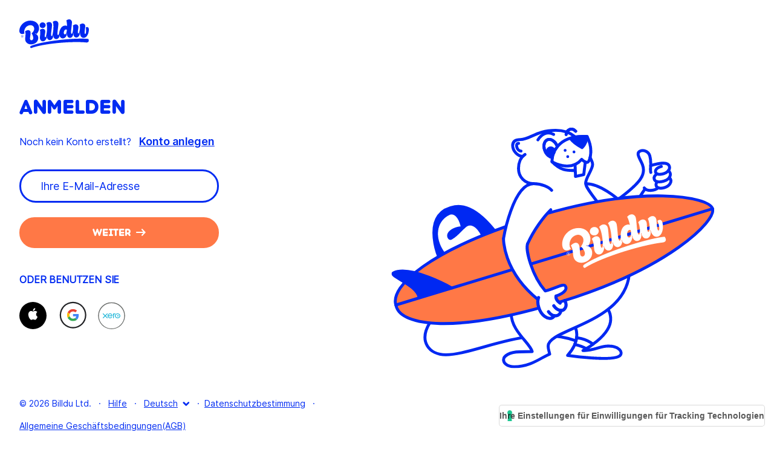

--- FILE ---
content_type: text/html; charset=utf-8
request_url: https://my.billdu.com/de/sign/in?backlink=ggs22
body_size: 8967
content:
<!DOCTYPE html>
<html lang="de" data-js-locale="de-DE" moznomarginboxes mozdisallowselectionprint>
<head>
    <script type="text/javascript">
        const language = "de";
        var _iub = _iub || [];
        _iub.csConfiguration = {
            "askConsentAtCookiePolicyUpdate": true,
            "countryDetection": true,
            "enableFadp": true,
            "enableLgpd": true,
            "enableUspr": true,
            "lang": "de",
            "lgpdAppliesGlobally": false,
            "perPurposeConsent": true,
            "promptToAcceptOnBlockedElements": true,
            "purposes": "1,2,3,4,5",
            "siteId": 3541960,
            "whitelabel": false,
            "cookiePolicyId": 23394128,
            "i18n": { [language]: {
                    "banner": {
                        "dynamic": {
                            "body": "Wir verwenden Cookies, um unsere Dienstleistungen und Ihre Benutzererfahrung zu verbessern.\n\nDurch Klicken auf „Alle akzeptieren“ stimmen Sie der Nutzung von Cookies für Werbe- und Analysezwecke zu.\n\nSie können Ihre Cookie-Einstellungen jederzeit ändern."
                        }
                    }
                }
            },
            "cookiePolicyUrl": "https://my.billdu.com/page/cookies",
            "privacyPolicyUrl": "https://my.billdu.com/page/privacy",
            "privacyPolicyNoticeAtCollectionUrl": "https://my.billdu.com/page/terms",
            "banner": {
                "acceptButtonCaptionColor": "#000000",
                "acceptButtonColor": "#FFFFFF",
                "acceptButtonDisplay": true,
                "applyStyles": false,
                "closeButtonDisplay": false,
                "customizeButtonDisplay": true,
                "explicitWithdrawal": true,
                "listPurposes": true,
                "position": "float-bottom-left",
                "rejectButtonCaptionColor": "#000000",
                "rejectButtonColor": "#FFFFFF",
                "rejectButtonDisplay": true,
                "showTitle": false
            }
        };
    </script>
    <script type="text/javascript" src="https://cs.iubenda.com/autoblocking/3541960.js"></script>
    <script type="text/javascript" src="//cdn.iubenda.com/cs/gpp/stub.js"></script>
    <script type="text/javascript" src="//cdn.iubenda.com/cs/iubenda_cs.js" charset="UTF-8" async></script>
    <link href="https://my.billdu.com/styles/iubenda.css" rel="stylesheet" type="text/css">

    <meta charset="utf-8">
    <title>
                Billdu - Anmeldung

    </title>
    <meta name="revision" content="">

        <meta name="viewport" content="width=device-width, initial-scale=1.0">


    <link rel="shortcut icon" href="/images/favicon.ico">

    

    <meta name="robots" content="follow, index, max-snippet:-1, max-video-preview:-1, max-image-preview:large">

<link rel="canonical" href="https://my.billdu.com/de/sign/in">
<meta property="og:locale" content="en_US">
<meta property="og:type" content="website">

    <meta name="description" content="Billdu ist die ideale Plattform für kleine Unternehmen. Versenden Sie professionelle Rechnungen und Angebote, akzeptieren Sie Zahlungen, bieten Sie Dienstleistungen und verkaufen Produkte online, erstellen Sie eine eigene Website und vieles mehr.">
    <meta property="og:title" content="Billdu: Alle Business-Tools, die Sie brauche - in einer App">
    <meta property="og:description" content="Billdu ist die ideale Plattform für kleine Unternehmen. Versenden Sie professionelle Rechnungen und Angebote, akzeptieren Sie Zahlungen, bieten Sie Dienstleistungen und verkaufen Produkte online, erstellen Sie eine eigene Website und vieles mehr.">
    <meta property="og:url" content="https://my.billdu.com">
    <meta property="og:site_name" content="Billdu">
    <meta property="og:updated_time" content="2021-06-23T12:52:15+00:00">
    <meta property="og:image" content="https://my.billdu.com/images/Featured-image-EN.png">
    <meta property="og:image:secure_url" content="https://my.billdu.com/images/Featured-image-EN.png">
    <meta property="og:image:width" content="1200">
    <meta property="og:image:height" content="630">
    <meta property="og:image:alt" content="Featured image EN">
    <meta property="og:image:type" content="image/png">
    <meta name="twitter:card" content="summary_large_image">
    <meta name="twitter:title" content="Billdu: Alle Business-Tools, die Sie brauche - in einer App">
    <meta name="twitter:description" content="Billdu ist die ideale Plattform für kleine Unternehmen. Versenden Sie professionelle Rechnungen und Angebote, akzeptieren Sie Zahlungen, bieten Sie Dienstleistungen und verkaufen Produkte online, erstellen Sie eine eigene Website und vieles mehr.">
    <meta name="twitter:image" content="https://my.billdu.com/images/Featured-image-EN.png">

    <link rel="stylesheet" href="/onboarding/css/plugins/swiper.min.css">
    <link rel="stylesheet" href="/onboarding/css/plugins/bootstrap-grid.min.css">
    <link rel="stylesheet" href="/onboarding/css/app.css?v=1769806081">
    <link rel="stylesheet" href="/onboarding/css/app_custom.css?v=1769806081">
    <link rel="alternate" hreflang="x-default" href="https://my.billdu.com/sign/in">

        <link rel="alternate" hreflang="en" href="https://my.billdu.com/sign/in">
        <link rel="alternate" hreflang="de" href="https://my.billdu.com/de/sign/in">
        <link rel="alternate" hreflang="sk" href="https://my.billdu.com/sk/sign/in">
        <link rel="alternate" hreflang="cs" href="https://my.billdu.com/cs/sign/in">
        <link rel="alternate" hreflang="es" href="https://my.billdu.com/es/sign/in">
        <link rel="alternate" hreflang="fr" href="https://my.billdu.com/fr/sign/in">
        <link rel="alternate" hreflang="it" href="https://my.billdu.com/it/sign/in">






<script src="https://www.gstatic.com/firebasejs/8.6.2/firebase-app.js"></script>
<script src="https://www.gstatic.com/firebasejs/8.6.2/firebase-analytics.js"></script>
<script>
    let parameters;
    const firebaseConfig = {
        apiKey: "AIzaSyDcZim3Qv-DovBR1Bk1Oj8QmlfsyeRS0T4",
        authDomain: "billdu-44161.firebaseapp.com",
        databaseURL: "https://billdu-44161.firebaseio.com",
        projectId: "billdu-44161",
        storageBucket: "billdu-44161.appspot.com",
        messagingSenderId: "1000340876852",
        appId: "1:1000340876852:web:10309f7ed13bd172b4e461"
    };
    firebase.initializeApp(firebaseConfig);
</script>

<script async defer>
    !function(f, b, e, v, n, t, s) {
        if (f.fbq)
            return;
        n = f.fbq = function() {
            n.callMethod ?
                    n.callMethod.apply(n, arguments) : n.queue.push(arguments);
        };
        if (!f._fbq)
            f._fbq = n;
        n.push = n;
        n.loaded = !0;
        n.version = '2.0';
        n.queue = [];
        t = b.createElement(e);
        t.async = !0;
        t.src = v;
        s = b.getElementsByTagName(e)[0];
        s.parentNode.insertBefore(t, s);
    }(window,
            document, 'script', '//connect.facebook.net/en_US/fbevents.js');

    fbq('init', 1542118572740365);
    fbq('track', 'PageView');

</script>

    <script>
        (function(w, d, s, l, i){w [l] = w[l] || [];w[l] . push({'gtm.start': new Date() . getTime(),event:'gtm.js'});var f = d . getElementsByTagName(s)[0],j = d . createElement(s),dl = l != 'dataLayer'?'&l='+l:'';j . async = true;j . src = 'https://www.googletagmanager.com/gtm.js?id='+i+dl;f . parentNode . insertBefore(j,f);})
        (window, document, 'script', 'dataLayer', "GTM-KVMSK66");

        parameters = JSON.parse("{\"event\":\"data_ready\",\"page\":{\"language\":\"de\",\"web_type\":\"my.billdu_website\",\"type\":\"sign_in\",\"category\":\"\",\"format\":null,\"title\":\"\",\"url\":\"https://my.billdu.com/de/sign/in\",\"path\":\"/de/sign/in\"}}");
        dataLayer.push(parameters);
    </script>
<script type="text/javascript" defer>
    var getDeviceType = () => {
        const ua = navigator.userAgent || navigator.vendor || window.opera;
        if (/android|iphone|ipad|ipod|windows phone/i.test(ua)) {
            return 'mobile';
        }
        return 'web';
    };

</script>
    <script type="text/javascript">
        (function() {
            'use strict';
            window.RudderSnippetVersion = '3.2.0';
            var identifier = 'rudderanalytics';
            if (!window[identifier]) {
                window[identifier] = [];
            }
            var rudderanalytics = window[identifier];
            if (Array.isArray(rudderanalytics)) {
                if (rudderanalytics.snippetExecuted === true && window.console && console.error) {
                    console.error('RudderStack JavaScript SDK snippet included more than once.');
                } else {
                    rudderanalytics.snippetExecuted = true;
                    window.rudderAnalyticsBuildType = 'legacy';
                    var sdkBaseUrl = 'https://cdn.rudderlabs.com';
                    var sdkVersion = 'v3';
                    var sdkFileName = 'rsa.min.js';
                    var scriptLoadingMode = 'defer';
                    var methods = ['setDefaultInstanceKey', 'load', 'ready', 'page', 'track', 'identify', 'alias', 'group', 'reset', 'setAnonymousId', 'startSession', 'endSession', 'consent', 'addCustomIntegration'];
                    for (var i = 0; i < methods.length; i++) {
                        var method = methods[i];
                        rudderanalytics[method] = function(methodName) {
                            return function() {
                                if (Array.isArray(window[identifier])) {
                                    rudderanalytics.push([methodName].concat(Array.prototype.slice.call(arguments)));
                                } else {
                                    var _methodName;
                                    (_methodName = window[identifier][methodName]) === null || _methodName === undefined || _methodName.apply(window[identifier], arguments);
                                }
                            };
                        }(method);
                    }
                    try {
                        new Function('class Test{ field =()=>{};test({ prop = []} = {}){ return prop?(prop? . property??[...prop]):import("");}}');
                        window.rudderAnalyticsBuildType = 'modern';
                    } catch (e) {
                    }
                    var head = document.head || document.getElementsByTagName('head')[0];
                    var body = document.body || document.getElementsByTagName('body')[0];
                    window.rudderAnalyticsAddScript = function(url, extraAttributeKey, extraAttributeVal) {
                        var scriptTag = document.createElement('script');
                        scriptTag.src = url;
                        scriptTag.setAttribute('data-loader', 'RS_JS_SDK');
                        if (extraAttributeKey && extraAttributeVal) {
                            scriptTag.setAttribute(extraAttributeKey, extraAttributeVal);
                        }
                        if (scriptLoadingMode === 'async') {
                            scriptTag.async = true;
                        } else if (scriptLoadingMode === 'defer') {
                            scriptTag.defer = true;
                        }
                        if (head) {
                            head.insertBefore(scriptTag, head.firstChild);
                        } else {
                            body.insertBefore(scriptTag, body.firstChild);
                        }
                    };
                    window.rudderAnalyticsMount = function() {
                        (function() {
                            if (typeof globalThis === 'undefined') {
                                var getGlobal = function getGlobal() {
                                    if (typeof self !== 'undefined') {
                                        return self;
                                    }
                                    if (typeof window !== 'undefined') {
                                        return window;
                                    }
                                    return null;
                                };
                                var global = getGlobal();
                                if (global) {
                                    Object.defineProperty(global, 'globalThis', {
                                        value: global,
                                        configurable: true,
                                    });
                                }
                            }
                        })();
                        window.rudderAnalyticsAddScript(''.concat(sdkBaseUrl, '/').concat(sdkVersion, '/').concat(window.rudderAnalyticsBuildType, '/').concat(sdkFileName), 'data-rsa-write-key', "3369EXmBMwf4P5SuEjX2VcLeZ54");
                    };
                    if (typeof Promise === 'undefined' || typeof globalThis === 'undefined') {
                        window.rudderAnalyticsAddScript('https://polyfill-fastly.io/v3/polyfill.min.js?version=3.111.0&features=Symbol%2CPromise&callback=rudderAnalyticsMount');
                    } else {
                        window.rudderAnalyticsMount();
                    }
                    var loadOptions = {};
                    rudderanalytics.load("3369EXmBMwf4P5SuEjX2VcLeZ54", 'https://rudderstack.iinvoices.eu', loadOptions);
                }
            }
        })();
    </script>



    
</head>
<body class="de page-onbarding">
    <!-- Google Tag Manager (noscript) -->
    <noscript><iframe src="https://www.googletagmanager.com/ns.html?id=GTM-KVMSK66" height="0" width="0" style="display:none;visibility:hidden"></iframe></noscript>
    <!-- End Google Tag Manager (noscript) -->
<div id="supplier-timezone-setting"
     data-timezone="UTC"
></div>
<main>
    <!-- Begin Section onboarding-->
    <section class="section-onboard h-min-vh-100">
        <div class="bg-image-on">
                <img class="img--responsive" src="/onboarding/images/beaver-onboarding.svg" alt="">
        </div>
        <div class="row no-gutters h-min-vh-100">
            <div class="col-12 col-lg-6 onboarding-content">
                <div class="txt-c txt-sm-l">
                    <a href="https://billdu.com/de">
                        <img src="/images/logo/logo-blue.svg" title="Billdu" alt="Billdu">
                    </a>
                </div>
                    <div class="onboarding-center">
        <div class="row">
            <div class="col-12">
                <div class="content-width-xs-330">
                    <h1 class="beta" data-cy="sign-in-title">Anmelden</h1>
                        <div class="margin-bottom-2">
                            <div class="p--size-18 p--line-1-6 p--margin-0">
                                <p>
                                    <span class="d-inline margin-right-05">Noch kein Konto erstellt?</span>
                                    <a class="a-link a-hover-color a-link--xsmall" data-cy="sign-up" href="/de/sign/up?backlink=ggs22">
                                        <span class="a-link__text txt-underline">Konto anlegen</span>
                                    </a>
                                </p>
                            </div>
                        </div>
<div id="snippet-flashes-">    <noscript>
        <p class="alert alert-info flash">Aktivieren Sie JavaScript, um den Inhalt anzuzeigen.</p>
    </noscript>
</div>
<form action="/de/sign/in?backlink=ggs22" method="post" id="frm-signInForm-form" class="margin-bottom-1-5" role="form">
    <div class="content-width-xs-330">
        <div class="form__field margin-bottom-1-5">

                <div style="display: inline-block; width: 100%;">
                    <input type="text" name="email" autofocus class="form__input content-width-sm-330" data-cy="name-email" id="frm-signInForm-form-email" required data-nette-rules='[{"op":":filled","msg":"Bitte E-Mail-Adresse eingeben"}]' placeholder="Ihre E-Mail-Adresse">
                </div>




            <button class="btn btn--orange-fill btn--size-wide w-100 margin-top-1-5" id="sign-up-btn" type="submit" name="send" data-cy="name-send" value="Weiter">
                    <span>
                    Weiter
                </span>
                    <span class="btn__icon icon--size-16 margin-left-05 h-16">
                    <svg class="icon-svg icon-arrow-right">
                        <use xlink:href="/onboarding/images/sprites.svg#icon-arrow-right"></use>
                    </svg>
                </span>
            </button>



                <div class="p--size-18 p--line-1-6 p--margin-0 margin-top-2-5 txt-upper">
                    <p class="txt-700">
                        oder benutzen Sie
                    </p>
                </div>

                <div class="margin-top-1-5 d-flex">
<script type="text/javascript" src="https://appleid.cdn-apple.com/appleauth/static/jsapi/appleid/1/en_US/appleid.auth.js"></script>
<div
        id="appleid-signin"
        data-mode="logo-only"
        data-color="black"
        data-border="false"
        data-border-radius="50"
        data-size="45"
        class="login-button"
></div>


<script type="text/javascript">
    document.getElementById('appleid-signin').addEventListener('click', () => {
        window.dataLayer.push({
            event: 'sign_up',
            method: 'apple',
        });
        const deviceType = getDeviceType();

        rudderanalytics.track('Signup started', {
            'signup_method': 'apple',
            'country': country,
            'device_id': deviceId,
            'language': locale,
            'device_type': deviceType,
            'app': 'invoice_maker',
        });
    });

    document.addEventListener('AppleIDSignInOnSuccess', (data) => {

    });

    AppleID.auth.init({
        clientId: 'com.billdu.apple.signin',
        scope: 'name email',
        redirectURI: "https://my.billdu.com/apple/response",
        state: "{\"backlink\":\"ggs22\"}",
        nonce: 'nonce',
        usePopup: false,
    });
</script>
<script src="https://accounts.google.com/gsi/client" async></script>

<div id="g_id_onload"
     data-client_id="1000340876852-h7p6fvtih11v52kd54qh0rvvtqu9203r.apps.googleusercontent.com"
     data-context="signin"
     data-ux_mode="popup"
     data-login_uri="https://my.billdu.com/google/oauth-login?backlink=ggs22"
     data-auto_prompt="false">
</div>

<div id="google-signin"
     class="g_id_signin login-button"
     data-type="icon"
     data-shape="circle"
     data-theme="filled_black"
     data-text="signin_with"
     data-size="large">
</div>
<script>
    document.getElementById('google-signin').addEventListener('click', () => {
        window.dataLayer.push({
            event: 'sign_up',
            method: 'google',
        });
        const deviceType = getDeviceType();

        rudderanalytics.track('Signup started', {
            'signup_method': 'google',
            'country': country,
            'device_id': deviceId,
            'language': locale,
            'device_type': deviceType,
            'app': 'invoice_maker',
        });
    });


</script>                    <a href="/xero/sign-in" class="login-button login-button-xero ml-3" id="xero-sign-in-button"></a>
                </div>
        </div>
    </div>
<input type="hidden" name="_do" data-cy="name-_do" value="signInForm-form-submit"></form>


<script type="text/javascript" defer>
    document.getElementById('xero-sign-in-button')?.addEventListener('click', () => {
        window.dataLayer.push({
            event: 'sign_up',
            method: 'xero',
        });
    });

</script>
                </div>
            </div>
        </div>
    </div>

                <div class="footer__content content-width-sm-650 d-none d-md-block">
<div class="footer__copy">
    © 2026 Billdu Ltd. &nbsp; · &nbsp; <a class="footer-link" href="#" onclick="Intercom('show')">Hilfe</a>
    <span class="d-none d-sm-inline"> &nbsp; · &nbsp; </span>
    <span class="d-block d-sm-inline-block dropdown dropdown--icon js-dropdown-block pos-r">
            <span class="footer-link dropdown__trigger js-dropdown-trigger pos-r">
                Deutsch
                <span class="dropdown__icon dropdown__icon--down">
                    <svg class="icon-svg icon-chevron-down">
                        <use xlink:href="/onboarding/images/sprites.svg#icon-chevron-down"></use>
                    </svg>
                </span>
            </span>
            <div class="dropdown__content">
                <ul class="dropdown__list">
                    <li class="dropdown__item">
                        <a class="dropdown__link" href="/sign/in?backlink=ggs22">
                            English
                        </a>
                    </li>
                    <li class="dropdown__item">
                        <a class="dropdown__link" href="/sk/sign/in?backlink=ggs22">
                            Slovenčina
                        </a>
                    </li>
                    <li class="dropdown__item">
                        <a class="dropdown__link" href="/cs/sign/in?backlink=ggs22">
                            Čeština
                        </a>
                    </li>
                    <li class="dropdown__item">
                        <a class="dropdown__link" href="/es/sign/in?backlink=ggs22">
                            Español
                        </a>
                    </li>
                    <li class="dropdown__item">
                        <a class="dropdown__link" href="/fr/sign/in?backlink=ggs22">
                            Français
                        </a>
                    </li>
                    <li class="dropdown__item">
                        <a class="dropdown__link" href="/it/sign/in?backlink=ggs22">
                            Italiano
                        </a>
                    </li>
                </ul>
            </div>
        </span>
    &nbsp; · &nbsp;<a class="footer-link" href="/page/privacy">Datenschutzbestimmung</a>
    &nbsp; · &nbsp; <a class="footer-link" href="/page/terms">Allgemeine Geschäftsbedingungen(AGB)</a>
</div>
                </div>
            </div>
        </div>
    </section>
</main>



<script>
    const APP_ID = 'mntxgkut';
    window.intercomSettings = {
        app_id: APP_ID,
    };

    (function() {
        var w = window;
        var ic = w.Intercom;
        if (typeof ic === 'function') {
            ic('reattach_activator');
            ic('update', w.intercomSettings);
        } else {
            var d = document;
            var i = function() {
                i.c(arguments);
            };
            i.q = [];
            i.c = function(args) {
                i.q.push(args);
            };
            w.Intercom = i;
            var l = function() {
                var s = d.createElement('script');
                s.type = 'text/javascript';
                s.async = true;
                s.setAttribute('data-cmp-ab', '2');
                s.src = 'https://widget.intercom.io/widget/' + APP_ID;
                var x = d.getElementsByTagName('script')[0];
                x.parentNode.insertBefore(s, x);
            };
            if (w.attachEvent) {
                w.attachEvent('onload', l);
            } else {
                w.addEventListener('load', l, false);
            }
        }
    })();

</script>



<script>
    var lang = "de";
    var locale = "de-DE";
    var country = "US";
    var deviceId = "d701052f-f1d5-40f1-90ca-5829de9c5603";
    rudderanalytics.setAnonymousId("d701052f-f1d5-40f1-90ca-5829de9c5603");
    var shortLocale = "de";
    var features = {"globals":{"site":"com","debugMode":false,"trackingEnabled":true},"features":{"comId":{"conditions":[["country","notIn",["DE","AT","CH","US","CA","AU","NZ","NO","SE","FI","DK","LU","NL","ES","PL","HU"]]]},"businessId":{"conditions":[["country","notIn",["DE","AT","CH","US","CA","AU","NZ","NO","SE","FI","DK","LU","NL","ES","PL","HU","SA","AE","KW","QA"]]]},"taxId":{"conditions":[["country","notIn",["CZ","US","CA","GB","NO","SE","FI","DK","LU","BE","NL","ZA","IT","ES","RU","PL","HU","SA","AE","KW","QA"]]]},"vatId":{"active":true},"clientVatId":{"active":true},"qrCode":{"conditions":[["country","in",["SK","CZ","CH"]]]},"displayBySquare":{"conditions":[["country","in",["SK"]]]},"displayQrPlatba":{"conditions":[["country","in",["CZ"]]]},"rounding":{"conditions":[["country","in",["CZ"]]]},"vsAsSerial":{"conditions":[["country","in",["SK","CZ"]]]},"skonto":{"conditions":[["country","in",["AT","DE","CH"]]]},"receiverInput":{"conditions":[["country","notIn",["SK","CZ"]]]},"extendedExpensesInputs":{"active":true},"proformas":{"active":true},"executionDate":{"conditions":[["country","in",["AT","DE","CH"]]]},"shortVatId":{"conditions":[["site","in",["at"]]]},"checkVatNumber":{"conditions":[["country","in",["AL","AD","AT","BY","BE","BA","BG","HR","CY","CZ","DK","EE","FO","FI","FR","DE","GI","GR","EL","HU","IS","IE","IT","LV","LI","LT","LU","MK","MT","MD","MC","NL","PL","PT","RO","SM","RS","SK","SI","ES","SE","UA","VA","RS","IM","RS","ME"]]]},"addVatToSubscription":{"conditions":[["country","in",["AL","AD","AT","BY","BE","BA","BG","HR","CY","CZ","DK","EE","FO","FI","FR","DE","GI","GR","EL","HU","IS","IE","IT","LV","LI","LT","LU","MK","MT","MD","MC","NL","PL","PT","RO","SM","RS","SK","SI","ES","SE","UA","VA","RS","IM","RS","ME"]]]},"invoiceLanguage":{"active":true},"displaySupport":{"conditions":[["debugMode","=",false]]},"displayFooter":{"active":true},"membership":{"conditions":[["role","in",["owner"]]]},"mobileDevices":{"active":true},"favicon":{"active":true},"miniBranding":{"active":true},"automaticEmails":{"active":true},"deliveryDateSetting":{"conditions":[["country","notIn",["US","CA","GB","IE","AU","NZ"]]]},"restApi":{"active":true},"export.vs":{"active":true},"export.ss":{"conditions":[["site","in",["cz","sk"]]]},"export.cs":{"conditions":[["site","in",["cz","sk"]]]},"export.clientComId":{"conditions":[["site","in",["sk","cz"]]]},"export.clientTaxId":{"conditions":[["site","in",["sk","de","at"]]]},"export.executionDate":{"conditions":[["site","in",["de","at"]]]},"export.omega":{"conditions":[["country","in",["SK","CZ"]]]},"export.money":{"conditions":[["country","in",["SK","CZ"]]]},"export.pohoda":{"conditions":[["country","in",["SK","CZ"]]]},"onlinePayments":{"conditions":[["country","in",["AT","AU","BE","BR","BG","CA","CR","CY","CZ","DK","EE","FI","FR","DE","GI","GR","HK","HU","IN","IE","IT","JP","LT","LU","MY","MT","MX","NL","NZ",false,"PL","PT","RO","SG","SK","SI","ES","SE","CH","TH","AE","GB","US","MQ","GP","GF","RE","YT","MF"]]]},"onlineInvoice":true,"balanceChartExecutionAndDelivery":{"conditions":[["country","in",["DE","AT"]]]},"analytics":{"active":true},"facebookLogin":{"active":true},"businessLocation":{"conditions":[["country","in",["US","CA","GB","IE","AU","NZ"]]]},"registerId":{"conditions":[["country","notIn",["US","CA","GB","IE","AU","NZ","ZA","FR","IT","ES","RU","PL","HU"]]]},"inputs.street2":{"active":true},"inputs.shippingStreet2":{"active":true},"inputs.province":{"conditions":[["country","in",["US","CA","AU"]]]},"inputs.registeredIn":{"conditions":[["country","notIn",["US","CA","GB","IE","AU","NZ"]]]},"inputs.partialVatPayer":{"conditions":[["country","in",["SK","CZ"]]]},"labels.customer":{"conditions":[["country","in",["SK","CZ"]]]},"invoice.vs":{"active":true},"invoice.cs":{"conditions":[["country","in",["SK","CZ"]]]},"invoice.ss":{"conditions":[["country","in",["SK","CZ"]]]},"invoice.orderNumber":{"active":true},"invoice.delivery":{"active":true},"invoice.deliveryNote":{"conditions":[["country","in",["SK","CZ"]]]},"invoice.introText":{"active":true},"invoice.product.vatPercentage":{"conditions":[["country","in",["SK","CZ"]]]},"invoice.productSummary.skonto":{"conditions":[["country","in",["DE","AT","CH"]]]},"invoice.labels.client":{"conditions":[["country","notIn",["DE","AT","CH"]]]},"invoice.labels.supplier":{"conditions":[["country","in",["SK","CZ"]]]},"bankAccountPrefix":{"conditions":[["country","in",["SK","CZ","DE","AT"]]]},"bankAddress":{"conditions":[["country","notIn",["SK","CZ","DE","AT","CH","GB","IE","AU","NZ","NO","SE","FI","DK","LU","BE","NL","ZA","FR","IT","ES","RU","PL","HU","PT"]]]},"paymentData.bankCode":{"conditions":[["country","in",["SK","CZ"]]]},"paymentData.accountNumber":{"conditions":[["country","notIn",["SK","CZ"]]]},"paymentData.variableSymbol":{"active":true},"paymentMethods.transfer":{"active":false},"paymentMethods.braintree":{"active":true},"invoice.alternateTemplate":{"conditions":[["country","notIn",["SK","CZ"]]]},"invoice.germanMode":{"conditions":[["country","notIn",["SK","CZ"]]]},"viesValidation":{"conditions":[["country","in",["AT","BE","BG","CY","CZ","DE","DK","EE","GR","EL","ES","FI","FR","HR","HU","IE","IT","LT","LU","LV","MT","NL","PL","PT","RO","SE","SI","SK","UA"]]]},"invoice.swapCityAndPostalCode":{"conditions":[["country","in",["US","CA","GB","IE","AU","NZ"]]]},"vat.twoTaxes":{"conditions":[["country","in",["CA","ES"]]]},"invoice.newlineBeforePostalCode":{"conditions":[["country","in",["GB","IE","ZA"]]]},"subscriptionInvoiceViewer":{"active":false},"quotes":{"conditions":[["country","in",["AG","BS","BB","BZ","BW","BI","CM","CA","CK","DM","FM","FJ","GM","GH","GD","GY","IN","IE","JM","KE","KI","LS","LR","MW","MT","MH","NA","NR","NG","PK","PW","PG","PH","RW","KN","LC","VC","WS","SC","SL","SG","SB","ZA","SS","SD","SZ","TZ","TO","TT","TV","UG","VU","ZM","ZW","AU","NZ","GB","US","CO","AR","PE","VE","CL","EC","GT","CU","BO","DO","HN","PY","SV","NI","CR","PR","PA","UY","GQ","DE","AT","CH"]]]},"smartlook":{"conditions":[["debugMode","=",false]]},"inventoryTracking":{"conditions":[["subscription","in",["standard","premium","pro","plus"]]]},"grid.displayAuthor":{"conditions":[["supplierAccessesCount",">",1]]},"invoice.invoiceSubtext":{"conditions":[["country","in",["CZ","US","CA","GB","NZ","ZA","AU","PL","RO"]]]},"invoice.creditNoteSubtext":{"conditions":[["country","in",["CZ","ZA","AU"]]]},"invoice.showDiscount":{"conditions":[["showDiscount","=",true]]},"invoice.showProductCode":{"conditions":[["showProductCode","=",true]]},"invoice.showQuantity":{"conditions":[["showQuantity","=",true]]},"invoice.showTax":{"conditions":[["showTax","=",true]]},"invoice.showDueDate":{"conditions":[["showDueDate","=",true]]},"invoice.showPaymentMethod":{"conditions":[["showPaymentMethod","=",true]]},"statements":false,"companyAutocomplete":{"conditions":[["country","in",["SK","CZ"]]]},"sendDiscount":{"conditions":[["hasOrder","=",true]]},"myCredit.showEUR":{"conditions":[["country","in",["SK","CZ","DE","AT","CH","FI","LU","BE","NL","FR","IT","ES"]]]},"geoIp":{"conditions":[["site","notIn",["sk","cz"]]]},"geoIpProvince":{"conditions":[["country","in",["US","CA","AU"]]]},"invoiceAnimation":false,"displayIntercom":{"conditions":[["debugMode","=",false]]},"arabicNumbers":{"conditions":[["country","in",["AE","QA","KW"]]]},"pounds":{"conditions":[["country","in",["US","LR","MM"]]]},"paymentsPairing":{"conditions":[["country","=","SK"]]},"zatcaQrCode":{"conditions":[["country","=","SA"]]},"swissQrCode":{"conditions":[["country","=","CH"],["currency","in",["CHF","EUR"]]]},"clientNumber":{"conditions":[["country","in",["DE","AT","CH"]]]},"xero":{"active":true},"generatorApi":{"active":true},"newShareInvoice":{"conditions":[["group","=","billdu"]]},"expenses.vs.disabled":{"conditions":[["country","in",["HR","RS"]]]},"expenses.cs":{"conditions":[["country","in",["SK","CZ"]]]},"expenses.ss":{"conditions":[["country","in",["SK","CZ","DK","NO","SE"]]]},"excludeFromSubscriptionVat":{"conditions":[["country","in",["GB"]]]},"metaIndex":{"active":true}}};
    var basePath = "";
    var pageUuid = "41cf4c81-29bd-46d1-b8ea-df327faac7ef";

</script>

<script src="/dist/runtime.b968f5c759a2917152c4.js"></script>
<script src="/dist/vendors.b968f5c759a2917152c4.js"></script>

<script src="/vendor/jquery/dist/jquery.min.js" type="text/javascript"></script>
<script src="/lang/translations.js?1769806081" type="text/javascript"></script>
<script src="https://js.stripe.com/v3"></script>
<script src="/dist/app.b968f5c759a2917152c4.js"></script>
<script src="/dist/onlineInvoice.b968f5c759a2917152c4.js"></script>

<script src="/vendor/bootstrap/dist/js/bootstrap.min.js" type="text/javascript"></script>
<script src="/vendor/outdated-browser/outdatedbrowser/outdatedbrowser.min.js"
        type="text/javascript"></script>

<script src="/vendor/nette.ajax.js/nette.ajax.js" type="text/javascript"></script>
<script src="/vendor/nette.ajax.js/extensions/confirm.ajax.js" type="text/javascript"></script>
<script src="/vendor/nette.ajax.js/extensions/fidRemove.ajax.js" type="text/javascript"></script>

<script src="/scripts/jquery-ui-1.12.1/jquery-ui.min.js" type="text/javascript"></script>
<script src="/scripts/jquery/i18n/jquery-ui-i18n.js?v=1769806081" type="text/javascript"></script>
<script src="/vendor/bootstrap-select/dist/js/bootstrap-select.min.js" type="text/javascript"></script>
<script src="/vendor/mjolnic-bootstrap-colorpicker/dist/js/bootstrap-colorpicker.min.js"></script>
<script src="/scripts/jquery.autosize.min.js" type="text/javascript"></script>
<script src="/scripts/jquery.simple.timer.js" type="text/javascript"></script>

<script src="/vendor/nette-forms/src/assets/netteForms.js?v=1769806081" type="text/javascript"></script>


<script src="/vendor/intl/dist/Intl.js"></script>
<script src="/vendor/intl/locale-data/jsonp/de.js"></script>

<script src="/onboarding/js/plugins/swiper.min.js" defer=""></script>
<script src="/onboarding/js/plugins/gsap.min.js" defer=""></script>
<script src="/onboarding/js/plugins/scrollTrigger.min.js" defer=""></script>
<script src="/onboarding/js/plugins/smooth-scrollbar.min.js" defer=""></script>
<script src="/onboarding/js/plugins/parsley.min.js" defer=""></script>
<script src="/onboarding/js/app.js" defer=""></script>

<script src="/dist/application.b968f5c759a2917152c4.js"></script>





    <script src="https://edge.xero.com/platform/sso/xero-sso.js" async defer></script>




<!-- test m -->
<div id="outdated">
</div>
<noscript><img height="1" width="1" style="display:none" src="https://www.facebook.com/tr?id=1542118572740365&ev=PageView&noscript=1"></noscript>

</body>
</html>



--- FILE ---
content_type: text/css
request_url: https://my.billdu.com/onboarding/css/app.css?v=1769806081
body_size: 25264
content:
/* Web fonts */
@font-face {
    font-family: "Inter Regular";
    src: url("../fonts/webfonts/Inter/Inter-Regular.woff2") format("woff2"), url("../fonts/webfonts/Inter/Inter-Regular.woff") format("woff");
    font-weight: normal;
    font-style: normal;
    font-display: swap;
}

@font-face {
    font-family: "Inter SemiBold";
    src: url("../fonts/webfonts/Inter/Inter-SemiBold.woff2") format("woff2"), url("../fonts/webfonts/Inter/Inter-SemiBold.woff") format("woff");
    font-weight: 600;
    font-style: normal;
    font-display: swap;
}

@font-face {
    font-family: "Inter Bold";
    src: url("../fonts/webfonts/Inter/Inter-Bold.woff2") format("woff2"), url("../fonts/webfonts/Inter/Inter-Bold.woff") format("woff");
    font-weight: bold;
    font-style: normal;
    font-display: swap;
}

@font-face {
    font-family: "Sonda Bold";
    src: url("../fonts/webfonts/Sonda/Sonda-Bold.woff2") format("woff2"), url("../fonts/webfonts/Sonda/Sonda-Bold.woff") format("woff");
    font-weight: bold;
    font-style: normal;
    font-display: swap;
}

@font-face {
    font-family: "Sonda Heavy";
    src: url("../fonts/webfonts/Sonda/Sonda-Heavy.woff2") format("woff2"), url("../fonts/webfonts/Sonda/Sonda-Heavy.woff") format("woff");
    font-weight: 800;
    font-style: normal;
    font-display: swap;
}

/* GRID switcher */
.grid-switcher {
    -webkit-box-align: center;
    -ms-flex-align: center;
    align-items: center;
    background-color: #363636;
    border-radius: 50%;
    bottom: 10px;
    color: #fff;
    cursor: pointer;
    display: -webkit-box;
    display: -ms-flexbox;
    display: flex;
    font-size: 10px;
    -webkit-box-pack: center;
    -ms-flex-pack: center;
    justify-content: center;
    left: 10px;
    position: fixed;
    width: 40px;
    height: 40px;
    text-transform: uppercase;
    -webkit-transition: opacity 0.25s ease-in-out;
    -o-transition: opacity 0.25s ease-in-out;
    transition: opacity 0.25s ease-in-out;
    z-index: 99999999;
    font-family: "Inter Regular", Arial, sans-serif;
}

.grid-switcher.is-active, .grid-switcher:focus, .grid-switcher:hover {
    color: #000000;
    background-color: #ffe5e5;
}

.grid-container {
    font-size: 0;
    pointer-events: none;
    top: 0;
    right: 0;
    bottom: 0;
    left: 0;
    position: fixed;
    z-index: 9999999;
    opacity: 0;
    overflow: hidden;
    -webkit-transition: opacity 600ms ease;
    -o-transition: opacity 600ms ease;
    transition: opacity 600ms ease;
}

.grid-container.is-active {
    opacity: 1;
    overflow: visible;
    -webkit-transition: opacity 600ms ease;
    -o-transition: opacity 600ms ease;
    transition: opacity 600ms ease;
}

.grid-column-item {
    width: 100%;
    min-width: 1px;
    min-height: 0;
    width: calc(100% / 6);
    -webkit-box-flex: 0;
    -ms-flex: 0 0 calc(100% / 6);
    flex: 0 0 calc(100% / 6);
    max-width: calc(100% / 6);
}

@media (min-width: 771px) {
    .grid-column-item {
        width: calc(100% / 12);
        -webkit-box-flex: 0;
        -ms-flex: 0 0 calc(100% / 12);
        flex: 0 0 calc(100% / 12);
        max-width: calc(100% / 12);
    }
}

.grid-column {
    background-color: rgba(255, 0, 0, 0.1);
    height: 100vh;
}

/* Animate helpers */
@-webkit-keyframes spinner-rotate {
    0% {
        -webkit-transform: rotate(0deg);
        transform: rotate(0deg);
    }
    100% {
        -webkit-transform: rotate(360deg);
        transform: rotate(360deg);
    }
}

@keyframes spinner-rotate {
    0% {
        -webkit-transform: rotate(0deg);
        transform: rotate(0deg);
    }
    100% {
        -webkit-transform: rotate(360deg);
        transform: rotate(360deg);
    }
}

.loading-spinner {
    display: inline-block;
    width: 80px;
    height: 80px;
    -webkit-animation-name: spinner-rotate;
    animation-name: spinner-rotate;
    -webkit-animation-duration: 0.75s;
    animation-duration: 0.75s;
    -webkit-animation-timing-function: linear;
    animation-timing-function: linear;
    -webkit-animation-iteration-count: infinite;
    animation-iteration-count: infinite;
    border: 10px solid #002bf2;
    border-right-color: transparent;
    border-radius: 50%;
}

.loading-spinner--orange {
    width: 50px;
    height: 50px;
    border: 6px solid #ff7846;
    border-right-color: transparent;
}

.donut-spinner {
    display: inline-block;
    border: 10px solid #e6edff;
    border-left-color: #002bf2;
    border-radius: 50%;
    width: 60px;
    height: 60px;
    -webkit-animation: donut-spin 1.2s linear infinite;
    animation: donut-spin 1.2s linear infinite;
}

@-webkit-keyframes donut-spin {
    0% {
        -webkit-transform: rotate(0deg);
        transform: rotate(0deg);
    }
    100% {
        -webkit-transform: rotate(360deg);
        transform: rotate(360deg);
    }
}

@keyframes donut-spin {
    0% {
        -webkit-transform: rotate(0deg);
        transform: rotate(0deg);
    }
    100% {
        -webkit-transform: rotate(360deg);
        transform: rotate(360deg);
    }
}

.bouncing-loader > div,
.bouncing-loader:before,
.bouncing-loader:after {
    display: inline-block;
    width: 13px;
    height: 13px;
    background: #002bf2;
    margin-bottom: -5px;
    border-radius: 50%;
    -webkit-animation: bouncing-loader 0.6s infinite alternate;
    animation: bouncing-loader 0.6s infinite alternate;
}

.bouncing-loader > div,
.bouncing-loader:before,
.bouncing-loader:after {
    content: '';
}

.bouncing-loader > div {
    margin: 0 5px;
}

.bouncing-loader > div {
    -webkit-animation-delay: 0.2s;
    animation-delay: 0.2s;
}

.bouncing-loader:after {
    -webkit-animation-delay: 0.4s;
    animation-delay: 0.4s;
}

@-webkit-keyframes bouncing-loader {
    to {
        opacity: 0.1;
        -webkit-transform: translate3d(0, -16px, 0);
        transform: translate3d(0, -16px, 0);
    }
}

@keyframes bouncing-loader {
    to {
        opacity: 0.1;
        -webkit-transform: translate3d(0, -16px, 0);
        transform: translate3d(0, -16px, 0);
    }
}

/* Typography */
.typography p,
.typography li,
.typography td,
.typography th {
    line-height: 1.5em;
}

.typography p,
.typography ul,
.typography ol,
.typography h1,
.typography h2,
.typography h3,
.typography h4,
.typography h5,
.typography h6,
.typography table,
.typography fieldset,
.typography blockquote,
.typography iframe {
    margin-bottom: 1rem;
}

.typography h1 {
    display: block;
    margin-top: 1.5rem;
    margin-bottom: 1rem;
    font-family: "Sonda Heavy", Arial, sans-serif;
    font-weight: 800;
    color: #002bf2;
    font-size: 26px;
    font-size: 1.625rem;
}

@media (min-width: 771px) {
    .typography h1 {
        font-size: 30px;
        font-size: 1.875rem;
    }
}

.typography h2 {
    display: block;
    margin-top: 1.5rem;
    margin-bottom: 1rem;
    font-family: "Sonda Heavy", Arial, sans-serif;
    font-weight: 800;
    color: #002bf2;
    font-size: 24px;
    font-size: 1.5rem;
}

@media (min-width: 771px) {
    .typography h2 {
        font-size: 26px;
        font-size: 1.625rem;
    }
}

.typography h3 {
    display: block;
    margin-top: 1.5rem;
    margin-bottom: 1rem;
    font-family: "Sonda Heavy", Arial, sans-serif;
    font-weight: 800;
    color: #002bf2;
    font-size: 22px;
    font-size: 1.375rem;
}

@media (min-width: 771px) {
    .typography h3 {
        font-size: 24px;
        font-size: 1.5rem;
    }
}

.typography h4 {
    display: block;
    margin-top: 1.5rem;
    margin-bottom: 1rem;
    font-family: "Sonda Heavy", Arial, sans-serif;
    font-weight: 800;
    color: #002bf2;
    font-size: 20px;
    font-size: 1.25rem;
}

@media (min-width: 771px) {
    .typography h4 {
        font-size: 22px;
        font-size: 1.375rem;
    }
}

.typography h5 {
    display: block;
    margin-top: 1.5rem;
    margin-bottom: 1rem;
    font-family: "Sonda Heavy", Arial, sans-serif;
    font-weight: 800;
    color: #002bf2;
    font-size: 18px;
    font-size: 1.125rem;
}

@media (min-width: 771px) {
    .typography h5 {
        font-size: 20px;
        font-size: 1.25rem;
    }
}

.typography h6 {
    display: block;
    margin-top: 1.5rem;
    margin-bottom: 1rem;
    font-family: "Sonda Heavy", Arial, sans-serif;
    font-weight: 800;
    color: #002bf2;
    font-size: 18px;
    font-size: 1.125rem;
}

@media (min-width: 771px) {
    .typography h6 {
        font-size: 18px;
        font-size: 1.125rem;
    }
}

.typography a {
    text-decoration: underline;
    color: #002bf2;
}

.typography a:focus, .typography a:hover {
    color: #ff7846;
    text-decoration: underline;
}

.typography p {
    display: block;
    margin-top: 0;
    margin-bottom: 2.5rem;
    font-family: "Inter Regular", Arial, sans-serif;
    font-weight: 400;
    line-height: 1.6;
    color: #002bf2;
    font-size: 16px;
    font-size: 1rem;
}

.typography strong {
    font-weight: 700;
    color: #002bf2;
}

.typography img {
    max-width: 100%;
    margin-bottom: 2rem;
}

.typography ul,
.typography ol {
    margin-bottom: 2.5rem;
    padding-left: 0;
    list-style: none;
}

.typography ul li,
.typography ol li {
    position: relative;
    margin-bottom: 0.3rem;
    padding-left: 1.8rem;
    font-family: "Inter Regular", Arial, sans-serif;
    font-weight: 400;
    line-height: 1.6;
    color: #002bf2;
    font-size: 16px;
    font-size: 1rem;
}

.typography ul li:before {
    position: absolute;
    top: 9px;
    left: 3px;
    display: block;
    width: 6px;
    height: 6px;
    content: '';
    color: #002bf2;
    border-radius: 100%;
    background-color: #002bf2;
}

.typography ol {
    list-style-position: inside;
    counter-reset: item;
}

.typography ol li:before {
    position: absolute;
    top: 1px;
    left: 0;
    display: inline-block;
    line-height: 1.4;
    content: counter(item) ".";
    counter-increment: item;
    color: #002bf2;
    font-size: 16px;
    font-size: 1rem;
}

.typography figure {
    margin: 0;
    margin-bottom: 2rem;
}

.typography figure img {
    margin: 0;
}

.typography figcaption {
    margin-top: 0.6rem;
    font-family: "Inter Regular", Arial, sans-serif;
    font-weight: 400;
    color: #002bf2;
    font-size: 12px;
    font-size: 0.75rem;
}

/* .checkbox.checkbox--radiobox
	input#checkbox_payment_1.checkbox__input-hidden(type='radio', name="payment" required='')
	label.checkbox__label(for='checkbox_payment_1')
		span.checkbox__box
		span.checkbox__text Platba kartou */
/* Checkbox helpers */
.checkbox {
    margin-bottom: 2rem;
}

.checkbox--big {
    margin-bottom: 1.2rem;
}

.checkbox--big .checkbox__input-hidden:checked + .checkbox__label .checkbox__box {
    background-color: #002bf2;
}

.checkbox--big .checkbox__input-hidden:checked + .checkbox__label .checkbox__box:after {
    top: 7px;
    left: 13px;
    width: 10px;
    height: 19px;
    border: solid #ffffff;
    border-width: 0 3px 3px 0;
}

@media (min-width: 771px) {
    .checkbox--big .checkbox__input-hidden:checked + .checkbox__label .checkbox__box:after {
        top: 11px;
        left: 18px;
    }
}

.checkbox--big .checkbox__box {
    border-radius: 100%;
    height: 40px;
    border: 2px solid #002bf2;
    max-width: 40px;
    -webkit-box-flex: 0;
    -ms-flex: 0 0 40px;
    flex: 0 0 40px;
    width: 40px;
}

@media (min-width: 771px) {
    .checkbox--big .checkbox__box {
        max-width: 50px;
        height: 50px;
        -webkit-box-flex: 0;
        -ms-flex: 0 0 50px;
        flex: 0 0 50px;
        width: 50px;
    }
}

.checkbox--big .checkbox__text {
    color: #002bf2;
    display: block;
    text-transform: uppercase;
    font-family: "Inter Bold", Arial, sans-serif;
    font-weight: 700;
    padding-left: 1.25rem;
    max-width: calc(100% - 40px);
    -webkit-box-flex: 0;
    -ms-flex: 0 0 calc(100% - 40px);
    flex: 0 0 calc(100% - 40px);
    width: calc(100% - 40px);
    font-size: 18px;
    font-size: 1.125rem;
}

@media (min-width: 771px) {
    .checkbox--big .checkbox__text {
        font-size: 20px;
        font-size: 1.25rem;
        max-width: calc(100% - 50px);
        -webkit-box-flex: 0;
        -ms-flex: 0 0 calc(100% - 50px);
        flex: 0 0 calc(100% - 50px);
        width: calc(100% - 50px);
    }
}

.checkbox--big .checkbox__text small {
    font-family: "Inter Regular", Arial, sans-serif;
    font-weight: 400;
    text-transform: none;
    display: block;
    color: #002bf2;
    line-height: 1.4;
    font-size: 14px;
    font-size: 0.875rem;
}

.input-hidden,
.checkbox__input-hidden {
    position: absolute;
    opacity: 0;
    z-index: -1;
}

.checkbox__label {
    margin: 0;
    padding-left: 0;
    min-height: inherit;
    width: 100%;
    display: -webkit-box;
    display: -ms-flexbox;
    display: flex;
    -webkit-box-align: center;
    -ms-flex-align: center;
    align-items: center;
    vertical-align: middle;
    padding-top: 0;
    cursor: pointer;
    text-transform: none;
}

.checkbox__box {
    position: relative;
    max-width: 20px;
    -webkit-box-flex: 0;
    -ms-flex: 0 0 20px;
    flex: 0 0 20px;
    width: 20px;
    height: 20px;
    border: 2px solid #000000;
    cursor: pointer;
    display: inline-block;
    vertical-align: middle;
    margin-left: 0;
}

.checkbox__text {
    max-width: calc(100% - 20px);
    -webkit-box-flex: 0;
    -ms-flex: 0 0 calc(100% - 20px);
    flex: 0 0 calc(100% - 20px);
    width: calc(100% - 20px);
    display: block;
    position: relative;
    cursor: pointer;
    text-align: left;
    color: #000000;
    font-size: 16px;
    font-size: 1rem;
    padding-left: 1rem;
    line-height: 1.4;
}

.checkbox__slider {
    position: absolute;
    height: 22px;
    width: 22px;
    left: 4px;
    bottom: 4px;
    border-radius: 50% !important;
    background-color: #ffffff;
    -webkit-transition: all 0.2s ease;
    -o-transition: all 0.2s ease;
    transition: all 0.2s ease;
}

@media (min-width: 576px) {
    .checkbox__slider {
        height: 26px;
        width: 26px;
    }
}

.checkbox__input-hidden:checked + .checkbox__label .checkbox__box:after {
    content: '';
    display: block;
    position: absolute;
    top: 0px;
    left: 5px;
    width: 7px;
    height: 13px;
    border: solid #000000;
    border-width: 0 2px 2px 0;
    -webkit-transform: rotate(40deg);
    -ms-transform: rotate(40deg);
    transform: rotate(40deg);
}

.checkbox--switcher {
    position: relative;
    display: inline-block;
    margin-left: 1.2rem;
    margin-right: 1.2rem;
    margin-bottom: 0;
    width: 55px;
    height: 35px;
}

@media (min-width: 576px) {
    .checkbox--switcher {
        width: 70px;
        height: 40px;
    }
}

.checkbox--switcher .checkbox__label {
    position: absolute;
    cursor: pointer;
    top: 0;
    left: 0;
    right: 0;
    bottom: 0;
    border: 3px solid #ffffff;
    border-radius: 35px;
    background-color: transparent;
}

.checkbox--switcher .checkbox__input-hidden:checked + .checkbox__label {
    border-color: #ffffff;
}

.checkbox--switcher .checkbox__input-hidden:checked + .checkbox__label:after {
    display: none;
}

.checkbox--switcher .checkbox__input-hidden:checked + .checkbox__label .checkbox__slider {
    background-color: #ffffff;
    left: calc(100% - 25px);
}

@media (min-width: 576px) {
    .checkbox--switcher .checkbox__input-hidden:checked + .checkbox__label .checkbox__slider {
        left: calc(100% - 30px);
    }
}

.checkbox--radiobox {
    margin-bottom: 2rem;
}

.checkbox--radiobox .checkbox__box {
    top: 0;
    max-width: 20px;
    -webkit-box-flex: 0;
    -ms-flex: 0 0 20px;
    flex: 0 0 20px;
    width: 20px;
    height: 20px;
    border: 2px solid #000000;
    border-radius: 100%;
}

.checkbox--radiobox .checkbox__input-hidden:checked + .checkbox__label .checkbox__box:after {
    content: '';
    display: block;
    position: absolute;
    top: 50%;
    left: 50%;
    border-radius: 100%;
    margin-top: -5px;
    margin-left: -5px;
    width: 10px;
    height: 10px;
    background-color: #000000;
}

/* Form base */
.form__input, .form__textarea {
    width: 100%;
    height: 55px;
    padding: 0.2rem 2rem;
    border: 3px solid #002bf2;
    background-color: #ffffff;
    color: #002bf2;
    font-family: "Inter Regular", Arial, sans-serif;
    font-weight: 400;
    font-size: 18px;
    font-size: 1.125rem;
    border-radius: 50px;
    outline: none !important;
    letter-spacing: -0.01em;
    -webkit-appearance: none;
}

.form__input:-moz-placeholder-shown, .form__textarea:-moz-placeholder-shown {
    border-color: #002bf2;
}

.form__input:-ms-input-placeholder, .form__textarea:-ms-input-placeholder {
    border-color: #002bf2;
}

.form__input:placeholder-shown, .form__textarea:placeholder-shown {
    border-color: #002bf2;
}

.form__input:focus, .form__textarea:focus {
    border-color: #002bf2;
}

.form__textarea {
    height: 150px;
    padding: 1rem 1.5rem;
    line-height: 1.5rem;
    resize: none;
    border-radius: 0;
}

@media (min-width: 576px) {
    .form__textarea--limit {
        -webkit-box-sizing: border-box;
        box-sizing: border-box;
        resize: none;
        min-height: 100px;
        max-height: 250px;
    }
}

@media (max-width: 575px) {
    .form__textarea--limit {
        height: 200px !important;
    }
}

.form__select {
    width: 100%;
    height: 60px;
    padding: 0.2rem 1.5rem;
    font-family: "Sonda Bold", Arial, sans-serif;
    font-weight: 700;
    line-height: 1.2;
    color: #000000;
    border: 2px solid #000000;
    outline: none;
    background-color: #ffffff;
    font-size: 16px;
    font-size: 1rem;
    -webkit-appearance: value;
    -moz-appearance: value;
    -ms-appearance: value;
    -webkit-appearance: none;
    -moz-appearance: none;
    -ms-appearance: none;
    appearance: none;
}

.form__icon {
    position: absolute;
    top: 0;
    right: 0;
    display: -webkit-box;
    display: -ms-flexbox;
    display: flex;
    width: 60px;
    height: 60px;
    font-size: 22px;
    font-size: 1.375rem;
    color: #000000;
    -webkit-box-align: center;
    -ms-flex-align: center;
    align-items: center;
    -webkit-box-pack: center;
    -ms-flex-pack: center;
    justify-content: center;
    pointer-events: none;
}

.form__icon-block .form__input {
    padding-right: 60px;
}

.form__label {
    display: block;
    margin: 0 0 10px;
    font-family: "Inter Regular", Arial, sans-serif;
    font-weight: 700;
    color: #000000;
    font-size: 16px;
    font-size: 1rem;
}

.form__field {
    position: relative;
}

.form__field--small {
    margin-bottom: 0.5rem;
}

.form__field--medium {
    margin-bottom: 1rem;
}

.form__field--big {
    margin-bottom: 2rem;
}

.form__placeholder {
    position: relative;
    z-index: 1;
}

.form__placeholder.is-active .form__label {
    width: calc(100% - 20px);
    -webkit-transform: translateX(1px) translateY(1px);
    -ms-transform: translateX(1px) translateY(1px);
    transform: translateX(1px) translateY(1px);
    font-size: 12px;
    font-size: 0.75rem;
    padding: 10px 25px 5px;
}

.form__placeholder .form__input,
.form__placeholder .form__textarea {
    padding: 25px 25px 13px;
}

.form__placeholder .select2-container .select2-selection--single {
    padding: 7px 40px 0 25px;
}

.form__placeholder .form__label {
    position: absolute;
    z-index: 10;
    top: 0;
    left: 0;
    margin: 0;
    cursor: text;
    -webkit-transition: all 0.3s ease;
    -o-transition: all 0.3s ease;
    transition: all 0.3s ease;
    -webkit-transform: translateX(1px) translateY(8px);
    -ms-transform: translateX(1px) translateY(8px);
    transform: translateX(1px) translateY(8px);
    text-transform: none;
    pointer-events: none;
    padding: 15px 25px 10px;
}

.form__placeholder-textarea .form__label {
    top: 1px;
    left: 2px;
    background: white;
}

input:-webkit-autofill,
input:-webkit-autofill:hover,
input:-webkit-autofill:focus,
textarea:-webkit-autofill,
textarea:-webkit-autofill:hover,
textarea:-webkit-autofill:focus,
select:-webkit-autofill,
select:-webkit-autofill:hover,
select:-webkit-autofill:focus {
    -webkit-box-shadow: 0 0 0px 1000px transparent inset;
    -webkit-transition: background-color 5000s ease-in-out 0s;
    transition: background-color 5000s ease-in-out 0s;
}

/* Placeholder helpers */
input::-webkit-input-placeholder, select::-webkit-input-placeholder, textarea::-webkit-input-placeholder {
    color: #002bf2;
}
input::-moz-placeholder, select::-moz-placeholder, textarea::-moz-placeholder {
    color: #002bf2;
}
input:-ms-input-placeholder, select:-ms-input-placeholder, textarea:-ms-input-placeholder {
    color: #002bf2;
}
input::-ms-input-placeholder, select::-ms-input-placeholder, textarea::-ms-input-placeholder {
    color: #002bf2;
}
input::placeholder,
select::placeholder,
textarea::placeholder {
    color: #002bf2;
}

input::-webkit-input-placeholder,
select::-webkit-input-placeholder,
textarea::-webkit-input-placeholder {
    color: #002bf2;
}

input::-moz-input-placeholder,
select::-moz-input-placeholder,
textarea::-moz-input-placeholder {
    color: #002bf2;
}

input:-ms-input-placeholder,
select:-ms-input-placeholder,
textarea:-ms-input-placeholder {
    color: #002bf2;
}

.form__field--white input::-webkit-input-placeholder, .form__field--white select::-webkit-input-placeholder, .form__field--white textarea::-webkit-input-placeholder {
    color: white;
}

.form__field--white input::-moz-placeholder, .form__field--white select::-moz-placeholder, .form__field--white textarea::-moz-placeholder {
    color: white;
}

.form__field--white input:-ms-input-placeholder, .form__field--white select:-ms-input-placeholder, .form__field--white textarea:-ms-input-placeholder {
    color: white;
}

.form__field--white input::-ms-input-placeholder, .form__field--white select::-ms-input-placeholder, .form__field--white textarea::-ms-input-placeholder {
    color: white;
}

.form__field--white input::placeholder,
.form__field--white select::placeholder,
.form__field--white textarea::placeholder {
    color: white;
}

.form__field--white input::-webkit-input-placeholder,
.form__field--white select::-webkit-input-placeholder,
.form__field--white textarea::-webkit-input-placeholder {
    color: white;
}

.form__field--white input::-moz-input-placeholder,
.form__field--white select::-moz-input-placeholder,
.form__field--white textarea::-moz-input-placeholder {
    color: white;
}

.form__field--white input:-ms-input-placeholder,
.form__field--white select:-ms-input-placeholder,
.form__field--white textarea:-ms-input-placeholder {
    color: white;
}

input:focus::-webkit-input-placeholder, textarea:focus::-webkit-input-placeholder {
    color: transparent;
    opacity: 1;
}

input:focus::-moz-placeholder, textarea:focus::-moz-placeholder {
    color: transparent;
    opacity: 1;
}

input:focus:-ms-input-placeholder, textarea:focus:-ms-input-placeholder {
    color: transparent;
    opacity: 1;
}

input:focus::-ms-input-placeholder, textarea:focus::-ms-input-placeholder {
    color: transparent;
    opacity: 1;
}

input:focus::placeholder,
textarea:focus::placeholder {
    color: transparent;
    opacity: 1;
}

input:focus::-webkit-input-placeholder,
textarea:focus::-webkit-input-placeholder {
    color: transparent;
    opacity: 1;
}

input:focus::-moz-input-placeholder,
textarea:focus::-moz-input-placeholder {
    color: transparent;
    opacity: 1;
}

input:focus:-moz-input-placeholder,
textarea:focus:-moz-input-placeholder {
    color: transparent;
    opacity: 1;
}

/* Form validation */
.has-field-error .form__field-message {
    display: block;
}

.form__field-message {
    display: none;
    margin-top: 5px;
    color: #870000;
    text-align: right;
    font-size: 14px;
    font-size: 0.875rem;
}

.parsley-errors-list {
    color: #ea4335;
    text-align: right;
    font-size: 14px;
    font-size: 0.875rem;
}

.parsley-errors-list li {
    display: block;
    margin-top: 5px;
}

/* Buttons helper */
.btn {
    display: -webkit-inline-box;
    display: -ms-inline-flexbox;
    display: inline-flex;
    -webkit-box-align: center;
    -ms-flex-align: center;
    align-items: center;
    -webkit-box-pack: center;
    -ms-flex-pack: center;
    justify-content: center;
    position: relative;
    margin: 0;
    padding: 0.75em 1.2rem;
    line-height: 1.2;
    cursor: pointer;
    text-decoration: none;
    text-transform: uppercase;
    font-family: "Sonda Heavy", Arial, sans-serif;
    font-weight: 800;
    border: 0;
    outline: none !important;
    background: #000000;
    text-align: center;
    -webkit-transition: background-color 250ms ease-out, border-color 250ms ease-out;
    -o-transition: background-color 250ms ease-out, border-color 250ms ease-out;
    transition: background-color 250ms ease-out, border-color 250ms ease-out;
    border-radius: 60px;
    font-size: 17px;
    font-size: 1.0625rem;
    letter-spacing: -0.01em;
    -webkit-appearance: none;
}

.btn, .btn:visited, .btn:active, .btn:focus {
    color: white;
}

.btn:hover {
    -webkit-transition: background-color 250ms ease-out, border-color 250ms ease-out;
    -o-transition: background-color 250ms ease-out, border-color 250ms ease-out;
    transition: background-color 250ms ease-out, border-color 250ms ease-out;
}

@media (min-width: 992px) {
    .btn:hover {
        cursor: pointer;
        text-decoration: none;
        color: white;
    }
}

.btn:hover .btn__icon {
    -webkit-transform: translateX(10px);
    -ms-transform: translateX(10px);
    transform: translateX(10px);
}

.btn__icon {
    -webkit-transition: -webkit-transform 250ms ease-out;
    transition: -webkit-transform 250ms ease-out;
    -o-transition: transform 250ms ease-out;
    transition: transform 250ms ease-out;
    transition: transform 250ms ease-out, -webkit-transform 250ms ease-out;
}

.btn--responsive {
    width: 100%;
    padding-right: 0;
    padding-left: 0;
    text-align: center;
}

.btn--font-size-xsmall {
    font-size: 12px;
    font-size: 0.75rem;
}

.btn--font-size-small {
    font-size: 14px;
    font-size: 0.875rem;
}

.btn--font-size-medium {
    font-size: 16px;
    font-size: 1rem;
}

.btn--font-size-big {
    padding: 0.65em 1.2rem;
    font-size: 22px;
    font-size: 1.375rem;
}

@media (min-width: 771px) {
    .btn--font-size-big {
        font-size: 26px;
        font-size: 1.625rem;
    }
}

.btn--font-size-large {
    padding: 0.5em 1.2rem;
    font-size: 22px;
    font-size: 1.375rem;
}

.btn--font-size-large .h-30 {
    height: 26px;
}

@media (min-width: 771px) {
    .btn--font-size-large {
        font-size: 26px;
        font-size: 1.625rem;
    }
    .btn--font-size-large .h-30 {
        height: 24px;
    }
}

@media (min-width: 992px) {
    .btn--font-size-large {
        font-size: 30px;
        font-size: 1.875rem;
    }
    .btn--font-size-large .h-30 {
        height: 30px;
    }
}

.btn--size-small {
    padding: 0.75em 1.2rem;
}

.btn--size-wide {
    padding: 0.75em 2rem;
}

.btn--size-medium {
    padding: 1.2em 1.5rem;
}

.btn--size-big {
    padding: 2.2em 2rem;
}

.btn--min-width-xsmall {
    min-width: 120px;
}

.btn--min-width-small {
    min-width: 150px;
}

.btn--min-width-small-ext {
    min-width: 200px;
}

.btn--min-width-small-ext-1 {
    min-width: 170px;
}

.btn--min-width-medium {
    min-width: 260px;
}

.btn--min-width-big {
    min-width: 260px;
}

@media (min-width: 576px) {
    .btn--min-width-big {
        min-width: 300px;
    }
}

.btn--min-width-large {
    min-width: 280px;
}

@media (min-width: 992px) {
    .btn--min-width-large {
        min-width: 360px;
    }
}

.btn-black-fill {
    color: #ffffff;
    border: 2px solid transparent;
    background-color: #000000;
}

.btn-black-fill, .btn-black-fill:visited, .btn-black-fill:active, .btn-black-fill:focus {
    color: #ffffff;
}

.btn-black-fill:hover {
    color: #000000;
    background-color: #ffffff;
}

.btn--orange-fill {
    color: #ffffff;
    border: 3px solid #ff7846;
    background-color: #ff7846;
}

.btn--orange-fill, .btn--orange-fill:visited, .btn--orange-fill:active, .btn--orange-fill:focus {
    color: #ffffff;
}

.btn--orange-fill:hover {
    color: #ff7846;
    border-color: #ff7846;
    background-color: transparent;
}

.btn--orange-outline {
    color: #ffffff;
    border: 3px solid #ff7846;
    background-color: transparent;
}

.btn--orange-outline, .btn--orange-outline:visited, .btn--orange-outline:active, .btn--orange-outline:focus {
    color: #ff7846;
}

.btn--orange-outline:hover {
    color: #ffffff;
    border: 3px solid #ff7846;
    background-color: #ff7846;
}

.btn--orange-outline:hover svg {
    fill: #ffffff;
}

.btn--orange-outline svg {
    fill: #ff7846;
}

.btn--blue-outline {
    color: #002bf2;
    border: 3px solid #002bf2;
    background-color: transparent;
}

.btn--blue-outline, .btn--blue-outline:visited, .btn--blue-outline:active, .btn--blue-outline:focus {
    color: #002bf2;
}

.btn--blue-outline:hover {
    color: #ffffff;
    border: 3px solid #002bf2;
    background-color: #002bf2;
}

.btn--blue-outline:hover svg {
    fill: #ffffff;
}

.btn--blue-outline svg {
    fill: #ff7846;
}

/* Color helpers */
.bg-black {
    background-color: #000000;
}

.bg-blue {
    background-color: #002bf2;
}

.bg-gray-light {
    background-color: #f7f7f7;
}

.txt-white {
    color: #ffffff;
}

.txt-black {
    color: #000000;
}

.h--white h1,
.h--white .alfa,
.h--white h2,
.h--white .beta,
.h--white h3,
.h--white .gamma,
.h--white h4,
.h--white .delta,
.h--white h5,
.h--white .epsilon,
.h--white h6,
.h--white .zeta {
    color: #ffffff;
}

.h--orange h1,
.h--orange .alfa,
.h--orange h2,
.h--orange .beta,
.h--orange h3,
.h--orange .gamma,
.h--orange h4,
.h--orange .delta,
.h--orange h5,
.h--orange .epsilon,
.h--orange h6,
.h--orange .zeta {
    color: #ff7846;
}

.p--white p {
    color: #ffffff;
}

.p--black p {
    color: #000000;
}

.p--purple p {
    color: #002bf2;
}

ul.list-style.ul--white li,
.ul--white li {
    color: #ffffff;
}

ul.list-style.ul--white li:before,
.ul--white li:before {
    background-color: #ffffff;
}

ol.list-style.ol-white li,
.ol-white li {
    color: #ffffff;
}

ol.list-style.ol-white li:before,
.ol-white li:before {
    color: #ffffff;
}

/* Gutter helpers */
.no-gutter {
    margin: 0;
}

.no-gutter > [class*="col-"] {
    padding-right: 0;
    padding-left: 0;
}

.gutter-4.row {
    margin-right: -2px;
    margin-left: -2px;
}

.gutter-4 > [class*="col-"],
.gutter-4 > [class*=" col-"] {
    padding-right: 2px;
    padding-left: 2px;
}

.gutter-6.row {
    margin-right: -3px;
    margin-left: -3px;
}

.gutter-6 > [class*="col-"],
.gutter-6 > [class*=" col-"] {
    padding-right: 3px;
    padding-left: 3px;
}

.gutter-10.row {
    margin-right: -5px;
    margin-left: -5px;
}

.gutter-10 > [class*="col-"],
.gutter-10 > [class*=" col-"] {
    padding-right: 5px;
    padding-left: 5px;
}

.gutter-20.row {
    margin-right: -10px;
    margin-left: -10px;
}

.gutter-20 > [class*="col-"],
.gutter-20 > [class*=" col-"] {
    padding-right: 10px;
    padding-left: 10px;
}

.gutter-30.row {
    margin-right: -15px;
    margin-left: -15px;
}

.gutter-30 > [class*="col-"],
.gutter-30 > [class*=" col-"] {
    padding-right: 15px;
    padding-left: 15px;
}

.gutter-40.row {
    margin-right: -20px;
    margin-left: -20px;
}

.gutter-40 > [class*="col-"],
.gutter-40 > [class*=" col-"] {
    padding-right: 20px;
    padding-left: 20px;
}

.gutter-50.row {
    margin-right: -25px;
    margin-left: -25px;
}

.gutter-50 > [class*="col-"],
.gutter-50 > [class*=" col-"] {
    padding-right: 25px;
    padding-left: 25px;
}

.gutter-60.row {
    margin-right: -30px;
    margin-left: -30px;
}

.gutter-60 > [class*="col-"],
.gutter-60 > [class*=" col-"] {
    padding-right: 30px;
    padding-left: 30px;
}

.gutter-sm-80.row {
    margin-right: -40px;
    margin-left: -40px;
}

.gutter-sm-80 > [class*="col-"],
.gutter-sm-80 > [class*=" col-"] {
    padding-right: 40px;
    padding-left: 40px;
}

.gutter-sm-100.row {
    margin-right: -50px;
    margin-left: -50px;
}

.gutter-sm-100 > [class*="col-"],
.gutter-sm-100 > [class*=" col-"] {
    padding-right: 50px;
    padding-left: 50px;
}

@media (min-width: 576px) {
    .gutter-xs-10.row {
        margin-right: -5px;
        margin-left: -5px;
    }
    .gutter-xs-10 > [class*="col-"],
    .gutter-xs-10 > [class*=" col-"] {
        padding-right: 5px;
        padding-left: 5px;
    }
    .gutter-xs-20.row {
        margin-right: -10px;
        margin-left: -10px;
    }
    .gutter-xs-20 > [class*="col-"],
    .gutter-xs-20 > [class*=" col-"] {
        padding-right: 10px;
        padding-left: 10px;
    }
    .gutter-xs-30.row {
        margin-right: -15px;
        margin-left: -15px;
    }
    .gutter-xs-30 > [class*="col-"],
    .gutter-xs-30 > [class*=" col-"] {
        padding-right: 15px;
        padding-left: 15px;
    }
    .gutter-xs-40.row {
        margin-right: -20px;
        margin-left: -20px;
    }
    .gutter-xs-40 > [class*="col-"],
    .gutter-xs-40 > [class*=" col-"] {
        padding-right: 20px;
        padding-left: 20px;
    }
    .gutter-xs-50.row {
        margin-right: -25px;
        margin-left: -25px;
    }
    .gutter-xs-50 > [class*="col-"],
    .gutter-xs-50 > [class*=" col-"] {
        padding-right: 25px;
        padding-left: 25px;
    }
    .gutter-xs-60.row {
        margin-right: -30px;
        margin-left: -30px;
    }
    .gutter-xs-60 > [class*="col-"],
    .gutter-xs-60 > [class*=" col-"] {
        padding-right: 30px;
        padding-left: 30px;
    }
    .gutter-xs-100.row {
        margin-right: -50px;
        margin-left: -50px;
    }
    .gutter-xs-100 > [class*="col-"],
    .gutter-xs-100 > [class*=" col-"] {
        padding-right: 50px;
        padding-left: 50px;
    }
}

@media (min-width: 771px) {
    .gutter-sm-10.row {
        margin-right: -5px;
        margin-left: -5px;
    }
    .gutter-sm-10 > [class*="col-"],
    .gutter-sm-10 > [class*=" col-"] {
        padding-right: 5px;
        padding-left: 5px;
    }
    .gutter-sm-20.row {
        margin-right: -10px;
        margin-left: -10px;
    }
    .gutter-sm-20 > [class*="col-"],
    .gutter-sm-20 > [class*=" col-"] {
        padding-right: 10px;
        padding-left: 10px;
    }
    .gutter-sm-30.row {
        margin-right: -15px;
        margin-left: -15px;
    }
    .gutter-sm-30 > [class*="col-"],
    .gutter-sm-30 > [class*=" col-"] {
        padding-right: 15px;
        padding-left: 15px;
    }
    .gutter-sm-40.row {
        margin-right: -20px;
        margin-left: -20px;
    }
    .gutter-sm-40 > [class*="col-"],
    .gutter-sm-40 > [class*=" col-"] {
        padding-right: 20px;
        padding-left: 20px;
    }
    .gutter-sm-50.row {
        margin-right: -25px;
        margin-left: -25px;
    }
    .gutter-sm-50 > [class*="col-"],
    .gutter-sm-50 > [class*=" col-"] {
        padding-right: 25px;
        padding-left: 25px;
    }
    .gutter-sm-60.row {
        margin-right: -30px;
        margin-left: -30px;
    }
    .gutter-sm-60 > [class*="col-"],
    .gutter-sm-60 > [class*=" col-"] {
        padding-right: 30px;
        padding-left: 30px;
    }
    .gutter-sm-100.row {
        margin-right: -50px;
        margin-left: -50px;
    }
    .gutter-sm-100 > [class*="col-"],
    .gutter-sm-100 > [class*=" col-"] {
        padding-right: 50px;
        padding-left: 50px;
    }
}

@media (min-width: 992px) {
    .no-md-gutter {
        margin: 0;
    }
    .no-md-gutter > [class*="col-"] {
        padding-right: 0;
        padding-left: 0;
    }
    .gutter-md-10.row {
        margin-right: -5px;
        margin-left: -5px;
    }
    .gutter-md-10 > [class*="col-"],
    .gutter-md-10 > [class*=" col-"] {
        padding-right: 5px;
        padding-left: 5px;
    }
    .gutter-md-20.row {
        margin-right: -10px;
        margin-left: -10px;
    }
    .gutter-md-20 > [class*="col-"],
    .gutter-md-20 > [class*=" col-"] {
        padding-right: 10px;
        padding-left: 10px;
    }
    .gutter-md-30.row {
        margin-right: -15px;
        margin-left: -15px;
    }
    .gutter-md-30 > [class*="col-"],
    .gutter-md-30 > [class*=" col-"] {
        padding-right: 15px;
        padding-left: 15px;
    }
    .gutter-md-40.row {
        margin-right: -20px;
        margin-left: -20px;
    }
    .gutter-md-40 > [class*="col-"],
    .gutter-md-40 > [class*=" col-"] {
        padding-right: 20px;
        padding-left: 20px;
    }
    .gutter-md-50.row {
        margin-right: -25px;
        margin-left: -25px;
    }
    .gutter-md-50 > [class*="col-"],
    .gutter-md-50 > [class*=" col-"] {
        padding-right: 25px;
        padding-left: 25px;
    }
    .gutter-md-60.row {
        margin-right: -30px;
        margin-left: -30px;
    }
    .gutter-md-60 > [class*="col-"],
    .gutter-md-60 > [class*=" col-"] {
        padding-right: 30px;
        padding-left: 30px;
    }
    .gutter-md-100.row {
        margin-right: -50px;
        margin-left: -50px;
    }
    .gutter-md-100 > [class*="col-"],
    .gutter-md-100 > [class*=" col-"] {
        padding-right: 50px;
        padding-left: 50px;
    }
}

@media (min-width: 1200px) {
    .gutter-lg-10.row {
        margin-right: -5px;
        margin-left: -5px;
    }
    .gutter-lg-10 > [class*="col-"],
    .gutter-lg-10 > [class*=" col-"] {
        padding-right: 5px;
        padding-left: 5px;
    }
    .gutter-lg-20.row {
        margin-right: -10px;
        margin-left: -10px;
    }
    .gutter-lg-20 > [class*="col-"],
    .gutter-lg-20 > [class*=" col-"] {
        padding-right: 10px;
        padding-left: 10px;
    }
    .gutter-lg-30.row {
        margin-right: -15px;
        margin-left: -15px;
    }
    .gutter-lg-30 > [class*="col-"],
    .gutter-lg-30 > [class*=" col-"] {
        padding-right: 15px;
        padding-left: 15px;
    }
    .gutter-lg-40.row {
        margin-right: -20px;
        margin-left: -20px;
    }
    .gutter-lg-40 > [class*="col-"],
    .gutter-lg-40 > [class*=" col-"] {
        padding-right: 20px;
        padding-left: 20px;
    }
    .gutter-lg-50.row {
        margin-right: -25px;
        margin-left: -25px;
    }
    .gutter-lg-50 > [class*="col-"],
    .gutter-lg-50 > [class*=" col-"] {
        padding-right: 25px;
        padding-left: 25px;
    }
    .gutter-lg-60.row {
        margin-right: -30px;
        margin-left: -30px;
    }
    .gutter-lg-60 > [class*="col-"],
    .gutter-lg-60 > [class*=" col-"] {
        padding-right: 30px;
        padding-left: 30px;
    }
    .gutter-lg-80.row {
        margin-right: -40px;
        margin-left: -40px;
    }
    .gutter-lg-80 > [class*="col-"],
    .gutter-lg-80 > [class*=" col-"] {
        padding-right: 40px;
        padding-left: 40px;
    }
    .gutter-lg-100.row {
        margin-right: -50px;
        margin-left: -50px;
    }
    .gutter-lg-100 > [class*="col-"],
    .gutter-lg-100 > [class*=" col-"] {
        padding-right: 50px;
        padding-left: 50px;
    }
}

@media (min-width: 1440px) {
    .gutter-xl-30.row {
        margin-right: -15px;
        margin-left: -15px;
    }
    .gutter-xl-30 > [class*="col-"],
    .gutter-xl-30 > [class*=" col-"] {
        padding-right: 15px;
        padding-left: 15px;
    }
    .gutter-xl-40.row {
        margin-right: -20px;
        margin-left: -20px;
    }
    .gutter-xl-40 > [class*="col-"],
    .gutter-xl-40 > [class*=" col-"] {
        padding-right: 20px;
        padding-left: 20px;
    }
    .gutter-xl-60.row {
        margin-right: -30px;
        margin-left: -30px;
    }
    .gutter-xl-60 > [class*="col-"],
    .gutter-xl-60 > [class*=" col-"] {
        padding-right: 30px;
        padding-left: 30px;
    }
    .gutter-xl-80.row {
        margin-right: -40px;
        margin-left: -40px;
    }
    .gutter-xl-80 > [class*="col-"],
    .gutter-xl-80 > [class*=" col-"] {
        padding-right: 40px;
        padding-left: 40px;
    }
    .gutter-xl-120.row {
        margin-right: -60px;
        margin-left: -60px;
    }
    .gutter-xl-120 > [class*="col-"],
    .gutter-xl-120 > [class*=" col-"] {
        padding-right: 60px;
        padding-left: 60px;
    }
}

@media (min-width: 1600px) {
    .gutter-xxl-30.row {
        margin-right: -15px;
        margin-left: -15px;
    }
    .gutter-xxl-30 > [class*="col-"],
    .gutter-xxl-30 > [class*=" col-"] {
        padding-right: 15px;
        padding-left: 15px;
    }
    .gutter-xxl-60.row {
        margin-right: -30px;
        margin-left: -30px;
    }
    .gutter-xxl-60 > [class*="col-"],
    .gutter-xxl-60 > [class*=" col-"] {
        padding-right: 30px;
        padding-left: 30px;
    }
    .gutter-xxl-120.row {
        margin-right: -60px;
        margin-left: -60px;
    }
    .gutter-xxl-120 > [class*="col-"],
    .gutter-xxl-120 > [class*=" col-"] {
        padding-right: 60px;
        padding-left: 60px;
    }
    .gutter-xxl-180.row {
        margin-right: -90px;
        margin-left: -90px;
    }
    .gutter-xxl-180 > [class*="col-"],
    .gutter-xxl-180 > [class*=" col-"] {
        padding-right: 90px;
        padding-left: 90px;
    }
}

@media (min-width: 1800px) {
    .gutter-xxxl-30.row {
        margin-right: -15px;
        margin-left: -15px;
    }
    .gutter-xxxl-30 > [class*="col-"],
    .gutter-xxxl-30 > [class*=" col-"] {
        padding-right: 15px;
        padding-left: 15px;
    }
    .gutter-xxxl-60.row {
        margin-right: -30px;
        margin-left: -30px;
    }
    .gutter-xxxl-60 > [class*="col-"],
    .gutter-xxxl-60 > [class*=" col-"] {
        padding-right: 30px;
        padding-left: 30px;
    }
}

/* Hidden content */
.hidden-content {
    width: 0;
    height: 0;
    opacity: 0;
    visibility: hidden;
    overflow: hidden;
    -webkit-transition: opacity 250ms ease, -webkit-transform 250ms ease;
    transition: opacity 250ms ease, -webkit-transform 250ms ease;
    -o-transition: opacity 250ms ease, transform 250ms ease;
    transition: opacity 250ms ease, transform 250ms ease;
    transition: opacity 250ms ease, transform 250ms ease, -webkit-transform 250ms ease;
}

.hidden-content.is-active {
    width: auto;
    height: auto;
    opacity: 1;
    overflow: visible;
    visibility: visible;
    -webkit-transition: opacity 250ms ease, -webkit-transform 250ms ease;
    transition: opacity 250ms ease, -webkit-transform 250ms ease;
    -o-transition: opacity 250ms ease, transform 250ms ease;
    transition: opacity 250ms ease, transform 250ms ease;
    transition: opacity 250ms ease, transform 250ms ease, -webkit-transform 250ms ease;
}

.hidden-content[data-content='content-name'] {
    -webkit-transform: translateY(-30px);
    -ms-transform: translateY(-30px);
    transform: translateY(-30px);
}

.hidden-content[data-content='content-name'].is-active {
    -webkit-transform: translateY(0);
    -ms-transform: translateY(0);
    transform: translateY(0);
}

.hidden-content[data-content='content-services'] {
    -webkit-transform: translateY(30px);
    -ms-transform: translateY(30px);
    transform: translateY(30px);
}

.hidden-content[data-content='content-services'].is-active {
    -webkit-transform: translateY(0);
    -ms-transform: translateY(0);
    transform: translateY(0);
}

@media (max-width: 575px) {
    .hidden-xs-content {
        height: 0;
        opacity: 0;
        visibility: hidden;
        overflow: hidden;
        -webkit-transition: opacity 250ms ease;
        -o-transition: opacity 250ms ease;
        transition: opacity 250ms ease;
    }
    .hidden-xs-content.is-active {
        height: auto;
        opacity: 1;
        overflow: visible;
        visibility: visible;
        -webkit-transition: opacity 250ms ease;
        -o-transition: opacity 250ms ease;
        transition: opacity 250ms ease;
    }
}

@media (max-width: 770px) {
    .hidden-sm-content {
        height: 0;
        opacity: 0;
        visibility: hidden;
        overflow: hidden;
        -webkit-transition: opacity 250ms ease;
        -o-transition: opacity 250ms ease;
        transition: opacity 250ms ease;
    }
    .hidden-sm-content.is-active {
        height: auto;
        opacity: 1;
        overflow: visible;
        visibility: visible;
        -webkit-transition: opacity 250ms ease;
        -o-transition: opacity 250ms ease;
        transition: opacity 250ms ease;
    }
}

@media (min-width: 992px) {
    .hidden-md-content {
        display: none;
    }
}

@media (max-width: 991px) {
    .hidden-md-content {
        height: 0;
        opacity: 0;
        visibility: hidden;
        overflow: hidden;
        -webkit-transition: opacity 250ms ease;
        -o-transition: opacity 250ms ease;
        transition: opacity 250ms ease;
    }
    .hidden-md-content.is-active {
        height: auto;
        opacity: 1;
        overflow: visible;
        visibility: visible;
        -webkit-transition: opacity 250ms ease;
        -o-transition: opacity 250ms ease;
        transition: opacity 250ms ease;
    }
}

@media (max-width: 1199px) {
    .hidden-lg-content {
        height: 0;
        opacity: 0;
        visibility: hidden;
        overflow: hidden;
        -webkit-transition: opacity 250ms ease;
        -o-transition: opacity 250ms ease;
        transition: opacity 250ms ease;
    }
    .hidden-lg-content.is-active {
        height: auto;
        opacity: 1;
        overflow: visible;
        visibility: visible;
        -webkit-transition: opacity 250ms ease;
        -o-transition: opacity 250ms ease;
        transition: opacity 250ms ease;
    }
}

/* Hidden class */
.invisible {
    visibility: hidden;
}

.visible {
    visibility: visible;
}

.hide {
    display: none;
}

.show {
    display: block;
}

.overflow-auto {
    overflow: auto;
}

.overflow-hidden {
    overflow: hidden;
}

.overflow-x-hidden {
    overflow-x: hidden;
}

.overflow-y-hidden {
    overflow-y: hidden;
}

.overflow-visible {
    overflow: visible;
}

/* HR helper */
.hr-line {
    margin: 30px 0;
    height: 1px;
    background-color: #f7f7f7;
}

.hr-line-1 {
    margin: 1rem 0;
}

.hr-line-1-3 {
    margin: 1rem 3rem;
}

.hr-line-2 {
    margin: 2rem 0;
}

.hr-line-3 {
    margin: 3rem 0;
}

.hr-line--width-100 {
    width: 100px;
}

.hr-line--width-200 {
    width: 200px;
}

.hr-line--width-300 {
    width: 300px;
}

.hr-line--center {
    margin: 0 auto;
}

.hr-line--black {
    background-color: #000000;
}

.hr-line--gray {
    background-color: #f7f7f7;
}

/* Icon helpers */
.icon-svg {
    display: inline-block;
    width: 1em;
    height: 1em;
    stroke-width: 0;
    stroke: currentColor;
    fill: currentColor;
    -webkit-transition: fill 0.15s;
    -o-transition: fill 0.15s;
    transition: fill 0.15s;
}

.icon--size-12 svg {
    font-size: 12px;
    font-size: 0.75rem;
}

.icon--size-14 svg {
    font-size: 14px;
    font-size: 0.875rem;
}

.icon--size-16 svg {
    font-size: 16px;
    font-size: 1rem;
}

.icon--size-18 svg {
    font-size: 18px;
    font-size: 1.125rem;
}

.icon--size-20 svg {
    font-size: 20px;
    font-size: 1.25rem;
}

.icon--size-22 svg {
    font-size: 22px;
    font-size: 1.375rem;
}

.icon--size-24 svg {
    font-size: 24px;
    font-size: 1.5rem;
}

.icon--size-26 svg {
    font-size: 26px;
    font-size: 1.625rem;
}

.icon--size-28 svg {
    font-size: 28px;
    font-size: 1.75rem;
}

.icon--size-30 svg {
    font-size: 30px;
    font-size: 1.875rem;
}

.icon--size-60 svg {
    font-size: 60px;
    font-size: 3.75rem;
}

.icon---white svg {
    fill: #ffffff;
}

.icon---black svg {
    fill: #000000;
}

.icon---orange svg {
    fill: #ff7846;
}

.icon---blue svg {
    fill: #002bf2;
}

/* Image helpers */
.img {
    display: block;
}

.img--full {
    width: 100%;
}

.img--responsive {
    display: block;
    max-width: 100%;
    height: auto;
}

.img--cover {
    height: 100%;
    -o-object-fit: cover;
    object-fit: cover;
}

.img--contain {
    height: 100%;
    -o-object-fit: contain;
    object-fit: contain;
}

.bg-image-hover,
.img-hover {
    display: block;
    overflow: hidden;
}

.bg-image-hover:focus > img, .bg-image-hover:hover > img,
.img-hover:focus > img,
.img-hover:hover > img {
    -webkit-transform: scale(1.05, 1.05);
    -ms-transform: scale(1.05, 1.05);
    transform: scale(1.05, 1.05);
}

.bg-image-hover img,
.img-hover img {
    -webkit-transition: -webkit-transform 400ms ease-out;
    transition: -webkit-transform 400ms ease-out;
    -o-transition: transform 400ms ease-out;
    transition: transform 400ms ease-out;
    transition: transform 400ms ease-out, -webkit-transform 400ms ease-out;
    will-change: transform;
}

.img-flex-contain,
.img-flex-cover {
    display: -webkit-box;
    display: -ms-flexbox;
    display: flex;
}

.img-flex-contain img,
.img-flex-cover img {
    display: block;
    width: 100%;
    height: 100%;
}

.img-flex-cover img {
    -o-object-fit: cover;
    object-fit: cover;
}

.img-flex-contain img {
    -o-object-fit: contain;
    object-fit: contain;
}

.bg-image,
.bg-wave,
.bg-rectangle {
    display: block;
    width: 100%;
    height: 100%;
    position: absolute;
    top: 0;
    left: 0;
}

.bg-wave,
.bg-image {
    background-repeat: no-repeat;
    background-position: center;
    background-size: cover;
}

.bg-image-footer {
    background-size: auto;
    background-position: bottom;
}

.bg-wave-footer {
    top: -299px;
    height: 300px;
}

@media (max-width: 770px) {
    .get-started__content {
        margin-bottom: -60px;
    }
}

.bg-wave-footer-bottom {
    top: auto;
    bottom: -199px;
    height: 200px;
}

.img--bobor {
    z-index: 3;
    position: relative;
    margin-top: -320px !important;
    pointer-events: none;
}

@media (min-width: 771px) {
    .img--bobor {
        margin-top: 0;
        position: absolute;
        bottom: -80px;
        left: 0;
        width: 60vw;
        height: 750px;
        -o-object-fit: contain;
        object-fit: contain;
        -o-object-position: bottom;
        object-position: bottom;
    }
}

@media (min-width: 992px) {
    .img--bobor {
        height: 750px;
    }
}

@media (min-width: 1200px) {
    .img--bobor {
        height: 1000px;
    }
}

.img--hand {
    position: absolute;
    top: 38%;
    left: 50%;
    -webkit-transform: translate(-50%, -50%);
    -ms-transform: translate(-50%, -50%);
    transform: translate(-50%, -50%);
    width: 180px;
}

@media (min-width: 771px) {
    .img--hand {
        top: 40%;
        width: 400px;
    }
}

@media (min-width: 771px) {
    .img--hand-small {
        width: 300px;
    }
}

@media (min-width: 992px) {
    .img--hand-small {
        width: 300px;
    }
}

@media (min-width: 1200px) {
    .img--hand-small {
        width: 400px;
    }
}

.img--center {
    position: absolute;
    top: 38%;
    left: 50%;
    -webkit-transform: translate(-50%, -50%);
    -ms-transform: translate(-50%, -50%);
    transform: translate(-50%, -50%);
    width: 180px;
    z-index: -1;
}

@media (min-width: 771px) {
    .img--center {
        top: 50%;
        width: 180px;
    }
}

.img--center-top {
    top: 40%;
    width: 100px;
    z-index: 2;
}

@media (min-width: 576px) {
    .img--center-top {
        width: 160px;
    }
}

@media (min-width: 771px) {
    .img--center-top {
        top: 20%;
        width: 160px;
    }
}

.img--center-top-ext {
    top: 40%;
    width: 100px;
    z-index: 2;
}

@media (min-width: 576px) {
    .img--center-top-ext {
        width: 140px;
    }
}

@media (min-width: 771px) {
    .img--center-top-ext {
        top: 45%;
        width: 140px;
    }
}

@media (max-width: 770px) {
    .img--bobor-hero {
        margin: 0 auto;
        max-width: 200px;
    }
}

@media (max-width: 991px) {
    .img--bobor-rocket {
        width: 315px;
        margin: 0 auto;
    }
}

@media (min-width: 992px) {
    .img--bobor-rocket {
        position: absolute;
        top: 50%;
        left: 50%;
        -webkit-transform: translate(-50%, -50%);
        -ms-transform: translate(-50%, -50%);
        transform: translate(-50%, -50%);
    }
}

@media (min-width: 1440px) {
    .img--bobor-rocket {
        -webkit-transform: translate(-50%, -60%);
        -ms-transform: translate(-50%, -60%);
        transform: translate(-50%, -60%);
        max-width: none;
        width: 771px;
        height: 770px;
    }
}

.bg-wave-about {
    height: auto;
    z-index: -1;
    width: 100%;
    top: 0;
    width: 140%;
    left: 50%;
    -webkit-transform: translateX(-50%);
    -ms-transform: translateX(-50%);
    transform: translateX(-50%);
}

@media (min-width: 771px) {
    .bg-wave-about {
        top: -170px;
        width: 100%;
    }
}

@media (min-width: 992px) {
    .bg-wave-about {
        width: 120%;
        left: 50%;
        -webkit-transform: translateX(-50%);
        -ms-transform: translateX(-50%);
        transform: translateX(-50%);
        top: 0;
    }
}

@media (min-width: 1200px) {
    .bg-wave-about {
        width: 120%;
    }
}

@media (min-width: 1440px) {
    .bg-wave-about {
        left: 0;
        -webkit-transform: translateX(0);
        -ms-transform: translateX(0);
        transform: translateX(0);
        top: -170px;
        width: 100%;
    }
}

@media (max-width: 991px) {
    .img-bobor-invoice-content {
        position: relative;
        width: 460px;
        margin: 0 auto;
    }
}

@media (max-width: 770px) {
    .img-bobor-invoice-content {
        width: 230px;
    }
}

@media (min-width: 992px) {
    .img--bobor-invoice {
        position: absolute;
        top: 50%;
        left: 50%;
        -webkit-transform: translate(-40%, -50%);
        -ms-transform: translate(-40%, -50%);
        transform: translate(-40%, -50%);
    }
}

@media (min-width: 1440px) {
    .img--bobor-invoice {
        -webkit-transform: translate(-40%, -55%);
        -ms-transform: translate(-40%, -55%);
        transform: translate(-40%, -55%);
        max-width: none;
        width: 570px;
        height: 545px;
    }
}

@media (min-width: 992px) {
    .bg-wave-invoice-bottom {
        top: auto;
        bottom: -225px;
        height: 226px;
    }
}

@media (max-width: 991px) {
    .bg-wave-invoice-bottom {
        top: auto;
        bottom: -54px;
        height: 55px;
    }
}

@media (min-width: 992px) {
    .bg-wave-invoice-top {
        top: auto;
        top: -235px;
        height: 240px;
    }
}

@media (max-width: 991px) {
    .bg-wave-invoice-top {
        top: auto;
        top: -54px;
        height: 55px;
    }
}

@media (min-width: 992px) {
    .bg-wave-invoice-top-ext {
        top: -205px;
        height: 208px;
    }
}

.bg-screen-logo {
    position: absolute;
    top: 42%;
    right: 40%;
    -webkit-transform: translateY(-50%);
    -ms-transform: translateY(-50%);
    transform: translateY(-50%);
    width: 713px;
    height: 357px;
    z-index: -3;
}

@media (min-width: 576px) {
    .bg-screen-logo {
        right: 45%;
    }
}

@media (min-width: 771px) {
    .bg-screen-logo {
        position: absolute;
        top: 42%;
        right: 60%;
        -webkit-transform: translateY(-50%);
        -ms-transform: translateY(-50%);
        transform: translateY(-50%);
        width: 1869px;
        height: 837px;
    }
}

@media (min-width: 992px) {
    .bg-screen-logo--left {
        position: absolute;
        z-index: -3;
        -webkit-transform: translateY(-50%);
        -ms-transform: translateY(-50%);
        transform: translateY(-50%);
        height: 837px;
        -webkit-transform: translateY(0);
        -ms-transform: translateY(0);
        transform: translateY(0);
        right: auto;
        left: 0;
        top: 0;
        width: 760px;
        height: auto;
    }
}

@media (min-width: 992px) {
    .bg-screen-logo--left {
        width: 480px;
    }
}

@media (min-width: 1200px) {
    .bg-screen-logo--left {
        width: 590px;
    }
}

@media (min-width: 1440px) {
    .bg-screen-logo--left {
        width: 680px;
    }
}

@media (min-width: 1600px) {
    .bg-screen-logo--left {
        width: 760px;
    }
}

@media (min-width: 992px) {
    .bg-screen-logo--left-ext {
        right: calc(((100vw - 1360px) / 2) + 680px + 50px);
        left: auto;
    }
}

@media (min-width: 771px) {
    .bg-screen-logo--left-screen {
        position: absolute;
        z-index: -3;
        -webkit-transform: translateY(-50%);
        -ms-transform: translateY(-50%);
        transform: translateY(-50%);
        height: 837px;
        right: auto;
        left: 0;
        top: 50%;
        width: 460px;
        height: auto;
        left: calc((-50% + 50vw) - 100px);
    }
}

@media (min-width: 992px) {
    .bg-screen-logo--left-screen {
        left: calc((-50% + 50vw) - 100px);
        width: 480px;
    }
}

@media (min-width: 1200px) {
    .bg-screen-logo--left-screen {
        width: 590px;
    }
}

@media (min-width: 1440px) {
    .bg-screen-logo--left-screen {
        width: 700px;
    }
}

@media (min-width: 1600px) {
    .bg-screen-logo--left-screen {
        width: 760px;
    }
}

@media (min-width: 771px) {
    .bg-screen-logo--right-screen {
        right: calc((-50% + 50vw) - 100px);
        left: auto;
    }
}

@media (min-width: 992px) {
    .bg-screen-logo--right-screen {
        right: calc((-50% + 50vw) - 100px);
        left: auto;
    }
}

@media (min-width: 992px) {
    .bg-screen-logo--right-ext {
        left: calc(((100vw - 1360px) / 2) + 680px + 50px);
    }
}

.bg-screen-logo--right {
    left: 40%;
}

@media (min-width: 576px) {
    .bg-screen-logo--right {
        left: 45%;
    }
}

@media (min-width: 771px) {
    .bg-screen-logo--right {
        left: 65%;
        top: 40%;
    }
}

.bg-rectangle-about {
    position: absolute;
    top: 130px;
    background-color: #ff7846;
    height: 120px;
}

@media (min-width: 771px) {
    .bg-rectangle-about {
        top: -50px;
        height: 200px;
    }
}

@media (min-width: 992px) {
    .bg-rectangle-about {
        height: 270px;
        top: 150px;
    }
}

@media (min-width: 992px) {
    .bg-wave-about-bottom {
        top: auto;
        bottom: -355px;
        height: 360px;
    }
}

@media (max-width: 991px) {
    .bg-wave-about-bottom {
        top: auto;
        bottom: -85px;
        height: 87px;
    }
}

@media (min-width: 992px) {
    .bg-wave-about-top {
        top: auto;
        top: -305px;
        height: 307px;
    }
}

@media (max-width: 991px) {
    .bg-wave-about-top {
        top: auto;
        top: -115px;
        height: 122px;
    }
}

.bg-about-dots {
    position: absolute;
    top: 50%;
    left: 50%;
    -webkit-transform: translate(-50%, -50%);
    -ms-transform: translate(-50%, -50%);
    transform: translate(-50%, -50%);
    z-index: 2;
    width: 80%;
    height: auto;
}

@media (min-width: 576px) {
    .bg-about-dots {
        width: 90%;
        height: auto;
        margin: 0 auto;
    }
}

@media (min-width: 771px) {
    .bg-about-dots {
        width: 80%;
    }
}

.bg-image-onboard {
    left: auto;
    right: 0;
    width: 718px;
    height: 896px;
    bottom: 0;
    top: auto;
    display: none;
}

@media (min-width: 771px) {
    .bg-image-onboard {
        width: 328px;
        height: 496px;
    }
}

@media (min-width: 992px) {
    .bg-image-onboard {
        display: block;
        width: 478px;
        height: 666px;
    }
}

@media (min-width: 1200px) {
    .bg-image-onboard {
        width: 818px;
        height: 1136px;
        top: 50px;
        right: -250px;
    }
}

@media (min-width: 1440px) {
    .bg-image-onboard {
        width: 848px;
        height: 1066px;
    }
}

@media (min-width: 1600px) {
    .bg-image-onboard {
        width: 1138px;
        height: 1416px;
    }
}

@media (min-width: 2000px) {
    .bg-image-onboard {
        width: 1288px;
        height: 1616px;
        right: -80px;
    }
}

@media (min-width: 1440px) and (max-height: 768px) {
    .bg-image-onboard {
        width: 788px;
        height: 986px;
    }
}

@media (min-width: 1600px) and (max-height: 860px) {
    .bg-image-onboard {
        width: 978px;
        height: 1226px;
    }
}

.page-onbarding main {
    position: static;
    z-index: 2;
}

.page-onbarding section {
    position: relative;
    z-index: auto;
}

@media (min-width: 1200px) {
    .page-onbarding section {
        overflow: hidden;
    }
}

.page-onbarding .footer {
    z-index: auto;
}

.bg-image-on {
    position: absolute;
    bottom: -50px;
    right: -70px;
    width: 60%;
    height: 100%;
    display: none;
}

@media (min-width: 992px) {
    .bg-image-on {
        display: block;
    }
}

.bg-image-on img {
    margin-left: auto;
    width: 100%;
}

/* Aspect ratio */
[class*='aspect-ratio-'] {
    display: block;
    position: relative;
}

[class*='aspect-ratio-'] > img {
    display: block;
    width: 100%;
    height: 100%;
    position: absolute;
    top: 0;
    left: 0;
}

.aspect-ratio-16-9 {
    padding-top: 56.25%;
}

.aspect-ratio-3-2 {
    padding-top: 66.66%;
}

.aspect-ratio-4-3 {
    padding-top: 75%;
}

.aspect-ratio-8-5 {
    padding-top: 62.5%;
}

.aspect-ratio-1-1 {
    padding-top: 100%;
}

/* Margin helpers */
.margin-0 {
    margin: 0 !important;
}

@media (min-width: 576px) {
    .margin-xs-0 {
        margin: 0 !important;
    }
}

@media (min-width: 771px) {
    .margin-sm-0 {
        margin: 0 !important;
    }
}

@media (min-width: 992px) {
    .margin-md-0 {
        margin: 0 !important;
    }
}

@media (min-width: 1200px) {
    .margin-lg-0 {
        margin: 0 !important;
    }
}

@media (min-width: 1440px) {
    .margin-xl-0 {
        margin: 0 !important;
    }
}

.margin-bottom-01 {
    margin-bottom: 0.1rem;
}

.margin-bottom-02 {
    margin-bottom: 0.2rem;
}

.margin-bottom-03 {
    margin-bottom: 0.3rem;
}

.margin-bottom-04 {
    margin-bottom: 0.4rem;
}

.margin-bottom-05 {
    margin-bottom: 0.5rem;
}

.margin-bottom-06 {
    margin-bottom: 0.6rem;
}

.margin-bottom-07 {
    margin-bottom: 0.7rem;
}

.margin-bottom-08 {
    margin-bottom: 0.8rem;
}

.margin-bottom-09 {
    margin-bottom: 0.9rem;
}

.margin-bottom-1 {
    margin-bottom: 1rem;
}

.margin-bottom-1-2 {
    margin-bottom: 1.2rem;
}

.margin-bottom-1-5 {
    margin-bottom: 1.5rem;
}

.margin-bottom-2 {
    margin-bottom: 2rem;
}

.margin-bottom-2-5 {
    margin-bottom: 2.5rem;
}

.margin-bottom-2-7 {
    margin-bottom: 2.7rem;
}

.margin-bottom-3 {
    margin-bottom: 3rem;
}

.margin-bottom-3-5 {
    margin-bottom: 3.5rem;
}

.margin-bottom-4 {
    margin-bottom: 4rem;
}

.margin-bottom-5 {
    margin-bottom: 5rem;
}

.margin-bottom-6 {
    margin-bottom: 6rem;
}

.margin-bottom-7 {
    margin-bottom: 7rem;
}

.margin-bottom-8 {
    margin-bottom: 8rem;
}

.margin-bottom-9 {
    margin-bottom: 9rem;
}

.margin-bottom-10 {
    margin-bottom: 10rem;
}

@media (min-width: 576px) {
    .margin-bottom-xs-1 {
        margin-bottom: 1rem;
    }
    .margin-bottom-xs-2 {
        margin-bottom: 2rem;
    }
    .margin-bottom-xs-3 {
        margin-bottom: 3rem;
    }
    .margin-bottom-xs-4 {
        margin-bottom: 4rem;
    }
    .margin-bottom-xs-5 {
        margin-bottom: 5rem;
    }
    .margin-bottom-xs-6 {
        margin-bottom: 6rem;
    }
}

@media (min-width: 771px) {
    .margin-bottom-sm-1 {
        margin-bottom: 1rem;
    }
    .margin-bottom-sm-2 {
        margin-bottom: 2rem;
    }
    .margin-bottom-sm-2-5 {
        margin-bottom: 2.5rem;
    }
    .margin-bottom-sm-3 {
        margin-bottom: 3rem;
    }
    .margin-bottom-sm-4 {
        margin-bottom: 4rem;
    }
    .margin-bottom-sm-5 {
        margin-bottom: 5rem;
    }
    .margin-bottom-sm-6 {
        margin-bottom: 6rem;
    }
}

@media (min-width: 992px) {
    .margin-bottom-md-1 {
        margin-bottom: 1rem;
    }
    .margin-bottom-md-1-5 {
        margin-bottom: 1.5rem;
    }
    .margin-bottom-md-2 {
        margin-bottom: 2rem;
    }
    .margin-bottom-md-3 {
        margin-bottom: 3rem;
    }
    .margin-bottom-md-4 {
        margin-bottom: 4rem;
    }
    .margin-bottom-md-5 {
        margin-bottom: 5rem;
    }
    .margin-bottom-md-6 {
        margin-bottom: 6rem;
    }
    .margin-bottom-md-9 {
        margin-bottom: 9rem;
    }
    .margin-bottom-md-12 {
        margin-bottom: 12rem;
    }
}

@media (min-width: 1200px) {
    .margin-bottom-lg-1 {
        margin-bottom: 1rem;
    }
    .margin-bottom-lg-2 {
        margin-bottom: 2rem;
    }
    .margin-bottom-lg-3 {
        margin-bottom: 3rem;
    }
    .margin-bottom-lg-4 {
        margin-bottom: 4rem;
    }
    .margin-bottom-lg-5 {
        margin-bottom: 5rem;
    }
    .margin-bottom-lg-6 {
        margin-bottom: 6rem;
    }
}

@media (min-width: 1440px) {
    .margin-bottom-xl-1 {
        margin-bottom: 1rem;
    }
    .margin-bottom-xl-2 {
        margin-bottom: 2rem;
    }
    .margin-bottom-xl-3 {
        margin-bottom: 3rem;
    }
    .margin-bottom-xl-4 {
        margin-bottom: 4rem;
    }
    .margin-bottom-xl-5 {
        margin-bottom: 5rem;
    }
    .margin-bottom-xl-6 {
        margin-bottom: 6rem;
    }
}

.margin-top-01 {
    margin-top: 0.1rem;
}

.margin-top-02 {
    margin-top: 0.2rem;
}

.margin-top-03 {
    margin-top: 0.3rem;
}

.margin-top-04 {
    margin-top: 0.4rem;
}

.margin-top-05 {
    margin-top: 0.5rem;
}

.margin-top-06 {
    margin-top: 0.6rem;
}

.margin-top-07 {
    margin-top: 0.7rem;
}

.margin-top-08 {
    margin-top: 0.8rem;
}

.margin-top-09 {
    margin-top: 0.9rem;
}

.margin-top-1 {
    margin-top: 1rem;
}

.margin-top-1-5 {
    margin-top: 1.5rem;
}

.margin-top-2 {
    margin-top: 2rem;
}

.margin-top-2-5 {
    margin-top: 2.5rem;
}

.margin-top-3 {
    margin-top: 3rem;
}

.margin-top-3-5 {
    margin-top: 3.5rem;
}

.margin-top-4 {
    margin-top: 4rem;
}

.margin-top-5 {
    margin-top: 5rem;
}

.margin-top-6 {
    margin-top: 6rem;
}

.margin-top-7 {
    margin-top: 7rem;
}

.margin-top-8 {
    margin-top: 8rem;
}

.margin-top-9 {
    margin-top: 9rem;
}

.margin-top-10 {
    margin-top: 10rem;
}

@media (min-width: 576px) {
    .margin-top-xs-1 {
        margin-top: 1rem;
    }
    .margin-top-xs-2 {
        margin-top: 2rem;
    }
    .margin-top-xs-3 {
        margin-top: 3rem;
    }
    .margin-top-xs-4 {
        margin-top: 4rem;
    }
    .margin-top-xs-5 {
        margin-top: 5rem;
    }
    .margin-top-xs-6 {
        margin-top: 6rem;
    }
}

@media (min-width: 771px) {
    .margin-top-sm-1 {
        margin-top: 1rem;
    }
    .margin-top-sm-2 {
        margin-top: 2rem;
    }
    .margin-top-sm-2-5 {
        margin-top: 2.5rem;
    }
    .margin-top-sm-3 {
        margin-top: 3rem;
    }
    .margin-top-sm-4 {
        margin-top: 4rem;
    }
    .margin-top-sm-5 {
        margin-top: 5rem;
    }
    .margin-top-sm-6 {
        margin-top: 6rem;
    }
}

@media (min-width: 992px) {
    .margin-top-md-1 {
        margin-top: 1rem;
    }
    .margin-top-md-2 {
        margin-top: 2rem;
    }
    .margin-top-md-3 {
        margin-top: 3rem;
    }
    .margin-top-md-4 {
        margin-top: 4rem;
    }
    .margin-top-md-5 {
        margin-top: 5rem;
    }
    .margin-top-md-6 {
        margin-top: 6rem;
    }
}

@media (min-width: 1200px) {
    .margin-top-lg-1 {
        margin-top: 1rem;
    }
    .margin-top-lg-2 {
        margin-top: 2rem;
    }
    .margin-top-lg-3 {
        margin-top: 3rem;
    }
    .margin-top-lg-4 {
        margin-top: 4rem;
    }
    .margin-top-lg-5 {
        margin-top: 5rem;
    }
    .margin-top-lg-6 {
        margin-top: 6rem;
    }
}

@media (min-width: 1440px) {
    .margin-top-xl-1 {
        margin-top: 1rem;
    }
    .margin-top-xl-2 {
        margin-top: 2rem;
    }
    .margin-top-xl-3 {
        margin-top: 3rem;
    }
    .margin-top-xl-4 {
        margin-top: 4rem;
    }
    .margin-top-xl-5 {
        margin-top: 5rem;
    }
    .margin-top-xl-6 {
        margin-top: 6rem;
    }
}

.margin-left-01 {
    margin-left: 0.1rem;
}

.margin-left-02 {
    margin-left: 0.2rem;
}

.margin-left-03 {
    margin-left: 0.3rem;
}

.margin-left-04 {
    margin-left: 0.4rem;
}

.margin-left-05 {
    margin-left: 0.5rem;
}

.margin-left-08 {
    margin-left: 0.8rem;
}

.margin-left-1 {
    margin-left: 1rem;
}

.margin-left-1-5 {
    margin-left: 1.5rem;
}

.margin-left-2 {
    margin-left: 2rem;
}

.margin-left-3 {
    margin-left: 3rem;
}

.margin-left-4 {
    margin-left: 4rem;
}

.margin-left-5 {
    margin-left: 5rem;
}

.margin-left-6 {
    margin-left: 6rem;
}

.margin-left-7 {
    margin-left: 7rem;
}

.margin-left-8 {
    margin-left: 8rem;
}

.margin-left-9 {
    margin-left: 9rem;
}

.margin-left-10 {
    margin-left: 10rem;
}

@media (min-width: 576px) {
    .margin-left-xs-1 {
        margin-left: 1rem;
    }
    .margin-left-xs-2 {
        margin-left: 2rem;
    }
    .margin-left-xs-3 {
        margin-left: 3rem;
    }
    .margin-left-xs-4 {
        margin-left: 4rem;
    }
    .margin-left-xs-5 {
        margin-left: 5rem;
    }
    .margin-left-xs-6 {
        margin-left: 6rem;
    }
}

@media (min-width: 771px) {
    .margin-left-sm-1 {
        margin-left: 1rem;
    }
    .margin-left-sm-2 {
        margin-left: 2rem;
    }
    .margin-left-sm-3 {
        margin-left: 3rem;
    }
    .margin-left-sm-4 {
        margin-left: 4rem;
    }
    .margin-left-sm-5 {
        margin-left: 5rem;
    }
    .margin-left-sm-6 {
        margin-left: 6rem;
    }
}

@media (min-width: 992px) {
    .margin-left-md-1 {
        margin-left: 1rem;
    }
    .margin-left-md-2 {
        margin-left: 2rem;
    }
    .margin-left-md-3 {
        margin-left: 3rem;
    }
    .margin-left-md-4 {
        margin-left: 4rem;
    }
    .margin-left-md-5 {
        margin-left: 5rem;
    }
    .margin-left-md-6 {
        margin-left: 6rem;
    }
}

@media (min-width: 1200px) {
    .margin-left-lg-1 {
        margin-left: 1rem;
    }
    .margin-left-lg-2 {
        margin-left: 2rem;
    }
    .margin-left-lg-3 {
        margin-left: 3rem;
    }
    .margin-left-lg-4 {
        margin-left: 4rem;
    }
    .margin-left-lg-5 {
        margin-left: 5rem;
    }
    .margin-left-lg-6 {
        margin-left: 6rem;
    }
}

@media (min-width: 1440px) {
    .margin-left-xl-1 {
        margin-left: 1rem;
    }
    .margin-left-xl-2 {
        margin-left: 2rem;
    }
    .margin-left-xl-3 {
        margin-left: 3rem;
    }
    .margin-left-xl-4 {
        margin-left: 4rem;
    }
    .margin-left-xl-5 {
        margin-left: 5rem;
    }
    .margin-left-xl-6 {
        margin-left: 6rem;
    }
}

.margin-right-01 {
    margin-right: 0.1rem;
}

.margin-right-02 {
    margin-right: 0.2rem;
}

.margin-right-03 {
    margin-right: 0.3rem;
}

.margin-right-04 {
    margin-right: 0.4rem;
}

.margin-right-05 {
    margin-right: 0.5rem;
}

.margin-right-08 {
    margin-right: 0.8rem;
}

.margin-right-1 {
    margin-right: 1rem;
}

.margin-right-1-5 {
    margin-right: 1.5rem;
}

.margin-right-2 {
    margin-right: 2rem;
}

.margin-right-3 {
    margin-right: 3rem;
}

.margin-right-4 {
    margin-right: 4rem;
}

.margin-right-5 {
    margin-right: 5rem;
}

.margin-right-6 {
    margin-right: 6rem;
}

.margin-right-7 {
    margin-right: 7rem;
}

.margin-right-8 {
    margin-right: 8rem;
}

.margin-right-9 {
    margin-right: 9rem;
}

.margin-right-10 {
    margin-right: 10rem;
}

@media (min-width: 576px) {
    .margin-right-xs-1 {
        margin-right: 1rem;
    }
    .margin-right-xs-2 {
        margin-right: 2rem;
    }
    .margin-right-xs-3 {
        margin-right: 3rem;
    }
    .margin-right-xs-4 {
        margin-right: 4rem;
    }
    .margin-right-xs-5 {
        margin-right: 5rem;
    }
    .margin-right-xs-6 {
        margin-right: 6rem;
    }
}

@media (min-width: 771px) {
    .margin-right-sm-1 {
        margin-right: 1rem;
    }
    .margin-right-sm-2 {
        margin-right: 2rem;
    }
    .margin-right-sm-3 {
        margin-right: 3rem;
    }
    .margin-right-sm-4 {
        margin-right: 4rem;
    }
    .margin-right-sm-5 {
        margin-right: 5rem;
    }
    .margin-right-sm-6 {
        margin-right: 6rem;
    }
}

@media (min-width: 992px) {
    .margin-right-md-1 {
        margin-right: 1rem;
    }
    .margin-right-md-2 {
        margin-right: 2rem;
    }
    .margin-right-md-3 {
        margin-right: 3rem;
    }
    .margin-right-md-4 {
        margin-right: 4rem;
    }
    .margin-right-md-5 {
        margin-right: 5rem;
    }
    .margin-right-md-6 {
        margin-right: 6rem;
    }
}

@media (min-width: 1200px) {
    .margin-right-lg-1 {
        margin-right: 1rem;
    }
    .margin-right-lg-2 {
        margin-right: 2rem;
    }
    .margin-right-lg-3 {
        margin-right: 3rem;
    }
    .margin-right-lg-4 {
        margin-right: 4rem;
    }
    .margin-right-lg-5 {
        margin-right: 5rem;
    }
    .margin-right-lg-6 {
        margin-right: 6rem;
    }
}

@media (min-width: 1440px) {
    .margin-right-xl-1 {
        margin-right: 1rem;
    }
    .margin-right-xl-2 {
        margin-right: 2rem;
    }
    .margin-right-xl-3 {
        margin-right: 3rem;
    }
    .margin-right-xl-4 {
        margin-right: 4rem;
    }
    .margin-right-xl-5 {
        margin-right: 5rem;
    }
    .margin-right-xl-6 {
        margin-right: 6rem;
    }
}

.margin-center {
    margin: 0 auto;
}

.margin-left-auto {
    margin-left: auto;
}

.margin-right-auto {
    margin-right: auto;
}

@media (min-width: 576px) {
    .margin-xs-center {
        margin: 0 auto;
    }
    .margin-xs-left-auto {
        margin-left: auto;
    }
    .margin-xs-right-auto {
        margin-right: auto;
    }
}

@media (min-width: 771px) {
    .margin-sm-center {
        margin: 0 auto;
    }
    .margin-sm-left-auto {
        margin-left: auto;
    }
    .margin-sm-right-auto {
        margin-right: auto;
    }
}

@media (min-width: 992px) {
    .margin-md-center {
        margin: 0 auto;
    }
    .margin-md-left-auto {
        margin-left: auto;
    }
    .margin-md-right-auto {
        margin-right: auto;
    }
}

@media (min-width: 1200px) {
    .margin-lg-center {
        margin: 0 auto;
    }
    .margin-lg-left-auto {
        margin-left: auto;
    }
    .margin-lg-right-auto {
        margin-right: auto;
    }
}

.margin-top-0 {
    margin-top: 0 !important;
}

@media (min-width: 576px) {
    .margin-top-xs-0 {
        margin-top: 0 !important;
    }
}

@media (min-width: 771px) {
    .margin-top-sm-0 {
        margin-top: 0 !important;
    }
}

@media (min-width: 992px) {
    .margin-top-md-0 {
        margin-top: 0 !important;
    }
}

@media (min-width: 1200px) {
    .margin-top-lg-0 {
        margin-top: 0 !important;
    }
}

@media (max-width: 1199px) {
    .margin-bp-top-lg-0 {
        margin-top: 0 !important;
    }
}

@media (max-width: 991px) {
    .margin-bp-top-md-0 {
        margin-top: 0 !important;
    }
}

@media (max-width: 770px) {
    .margin-bp-top-sm-0 {
        margin-top: 0 !important;
    }
}

@media (max-width: 575px) {
    .margin-bp-top-xs-0 {
        margin-top: 0 !important;
    }
}

.margin-right-0 {
    margin-right: 0 !important;
}

@media (min-width: 576px) {
    .margin-right-xs-0 {
        margin-right: 0 !important;
    }
}

@media (min-width: 771px) {
    .margin-right-sm-0 {
        margin-right: 0 !important;
    }
}

@media (min-width: 992px) {
    .margin-right-md-0 {
        margin-right: 0 !important;
    }
}

@media (min-width: 1200px) {
    .margin-right-lg-0 {
        margin-right: 0 !important;
    }
}

@media (max-width: 1199px) {
    .margin-bp-right-lg-0 {
        margin-right: 0 !important;
    }
}

@media (max-width: 991px) {
    .margin-bp-right-md-0 {
        margin-right: 0 !important;
    }
}

@media (max-width: 770px) {
    .margin-bp-right-sm-0 {
        margin-right: 0 !important;
    }
}

@media (max-width: 575px) {
    .margin-bp-right-xs-0 {
        margin-right: 0 !important;
    }
}

.margin-bottom-0 {
    margin-bottom: 0 !important;
}

@media (min-width: 576px) {
    .margin-bottom-xs-0 {
        margin-bottom: 0 !important;
    }
}

@media (min-width: 771px) {
    .margin-bottom-sm-0 {
        margin-bottom: 0 !important;
    }
}

@media (min-width: 992px) {
    .margin-bottom-md-0 {
        margin-bottom: 0 !important;
    }
}

@media (min-width: 1200px) {
    .margin-bottom-lg-0 {
        margin-bottom: 0 !important;
    }
}

@media (max-width: 1199px) {
    .margin-bp-bottom-lg-0 {
        margin-bottom: 0 !important;
    }
}

@media (max-width: 991px) {
    .margin-bp-bottom-md-0 {
        margin-bottom: 0 !important;
    }
}

@media (max-width: 770px) {
    .margin-bp-bottom-sm-0 {
        margin-bottom: 0 !important;
    }
}

@media (max-width: 575px) {
    .margin-bp-bottom-xs-0 {
        margin-bottom: 0 !important;
    }
}

.margin-left-0 {
    margin-left: 0 !important;
}

@media (min-width: 576px) {
    .margin-left-xs-0 {
        margin-left: 0 !important;
    }
}

@media (min-width: 771px) {
    .margin-left-sm-0 {
        margin-left: 0 !important;
    }
}

@media (min-width: 992px) {
    .margin-left-md-0 {
        margin-left: 0 !important;
    }
}

@media (min-width: 1200px) {
    .margin-left-lg-0 {
        margin-left: 0 !important;
    }
}

@media (max-width: 1199px) {
    .margin-bp-left-lg-0 {
        margin-left: 0 !important;
    }
}

@media (max-width: 991px) {
    .margin-bp-left-md-0 {
        margin-left: 0 !important;
    }
}

@media (max-width: 770px) {
    .margin-bp-left-sm-0 {
        margin-left: 0 !important;
    }
}

@media (max-width: 575px) {
    .margin-bp-left-xs-0 {
        margin-left: 0 !important;
    }
}

/* Padding block */
.padding-0 {
    padding: 0 !important;
}

@media (min-width: 576px) {
    .padding-xs-0 {
        padding: 0 !important;
    }
}

@media (min-width: 771px) {
    .padding-sm-0 {
        padding: 0 !important;
    }
}

@media (min-width: 992px) {
    .padding-md-0 {
        padding: 0 !important;
    }
}

@media (min-width: 1200px) {
    .padding-lg-0 {
        padding: 0 !important;
    }
}

@media (min-width: 1440px) {
    .padding-xl-0 {
        padding: 0 !important;
    }
}

.padding-top-0 {
    padding-top: 0 !important;
}

.padding-top-xs-0 {
    padding-top: 0 !important;
}

@media (min-width: 771px) {
    .padding-top-sm-0 {
        padding-top: 0 !important;
    }
}

@media (min-width: 992px) {
    .padding-top-md-0 {
        padding-top: 0 !important;
    }
}

@media (min-width: 1200px) {
    .padding-top-lg-0 {
        padding-top: 0 !important;
    }
}

@media (max-width: 1199px) {
    .padding-bp-top-lg-0 {
        padding-top: 0 !important;
    }
}

@media (max-width: 991px) {
    .padding-bp-top-md-0 {
        padding-top: 0 !important;
    }
}

@media (max-width: 770px) {
    .padding-bp-top-sm-0 {
        padding-top: 0 !important;
    }
}

@media (max-width: 575px) {
    .padding-bp-top-xs-0 {
        padding-top: 0 !important;
    }
}

.padding-right-0 {
    padding-right: 0 !important;
}

.padding-right-xs-0 {
    padding-right: 0 !important;
}

@media (min-width: 771px) {
    .padding-right-sm-0 {
        padding-right: 0 !important;
    }
}

@media (min-width: 992px) {
    .padding-right-md-0 {
        padding-right: 0 !important;
    }
}

@media (min-width: 1200px) {
    .padding-right-lg-0 {
        padding-right: 0 !important;
    }
}

@media (max-width: 1199px) {
    .padding-bp-right-lg-0 {
        padding-right: 0 !important;
    }
}

@media (max-width: 991px) {
    .padding-bp-right-md-0 {
        padding-right: 0 !important;
    }
}

@media (max-width: 770px) {
    .padding-bp-right-sm-0 {
        padding-right: 0 !important;
    }
}

@media (max-width: 575px) {
    .padding-bp-right-xs-0 {
        padding-right: 0 !important;
    }
}

.padding-bottom-0 {
    padding-bottom: 0 !important;
}

.padding-bottom-xs-0 {
    padding-bottom: 0 !important;
}

@media (min-width: 771px) {
    .padding-bottom-sm-0 {
        padding-bottom: 0 !important;
    }
}

@media (min-width: 992px) {
    .padding-bottom-md-0 {
        padding-bottom: 0 !important;
    }
}

@media (min-width: 1200px) {
    .padding-bottom-lg-0 {
        padding-bottom: 0 !important;
    }
}

@media (max-width: 1199px) {
    .padding-bp-bottom-lg-0 {
        padding-bottom: 0 !important;
    }
}

@media (max-width: 991px) {
    .padding-bp-bottom-md-0 {
        padding-bottom: 0 !important;
    }
}

@media (max-width: 770px) {
    .padding-bp-bottom-sm-0 {
        padding-bottom: 0 !important;
    }
}

@media (max-width: 575px) {
    .padding-bp-bottom-xs-0 {
        padding-bottom: 0 !important;
    }
}

.padding-left-0 {
    padding-left: 0 !important;
}

.padding-left-xs-0 {
    padding-left: 0 !important;
}

@media (min-width: 771px) {
    .padding-left-sm-0 {
        padding-left: 0 !important;
    }
}

@media (min-width: 992px) {
    .padding-left-md-0 {
        padding-left: 0 !important;
    }
}

@media (min-width: 1200px) {
    .padding-left-lg-0 {
        padding-left: 0 !important;
    }
}

@media (max-width: 1199px) {
    .padding-bp-left-lg-0 {
        padding-left: 0 !important;
    }
}

@media (max-width: 991px) {
    .padding-bp-left-md-0 {
        padding-left: 0 !important;
    }
}

@media (max-width: 770px) {
    .padding-bp-left-sm-0 {
        padding-left: 0 !important;
    }
}

@media (max-width: 575px) {
    .padding-bp-left-xs-0 {
        padding-left: 0 !important;
    }
}

/* Position helpers */
.pos-r {
    position: relative;
}

.pos-f {
    position: fixed;
}

.pos-s {
    position: static;
}

.pos-sticky {
    position: -webkit-sticky;
    position: sticky;
}

.pos-a {
    position: absolute;
}

.pos-auto {
    position: inherit;
}

/* Size helpers */
.w-100 {
    width: 100%;
}

.w-50 {
    width: 50%;
}

.w-25 {
    width: 25%;
}

.h-vh-100 {
    height: 100vh;
}

@media (min-width: 771px) {
    .h-min-vh-100 {
        min-height: 100vh;
    }
}

.h-100 {
    height: 100%;
}

.h-50 {
    height: 50%;
}

.h-25 {
    height: 25%;
}

.h-16 {
    height: 16px;
}

.h-18 {
    height: 18px;
}

.h-20 {
    height: 20px;
}

.h-26 {
    height: 26px;
}

.h-30 {
    height: 30px;
}

/* Text helpers */
.txt-r {
    text-align: right;
}

.txt-c {
    text-align: center;
}

.txt-l {
    text-align: left;
}

@media (min-width: 576px) {
    .txt-xs-c {
        text-align: center;
    }
    .txt-xs-l {
        text-align: left;
    }
    .txt-xs-r {
        text-align: right;
    }
}

@media (min-width: 771px) {
    .txt-sm-l {
        text-align: left;
    }
    .txt-sm-r {
        text-align: right;
    }
    .txt-sm-c {
        text-align: center;
    }
}

@media (min-width: 992px) {
    .txt-md-l {
        text-align: left;
    }
    .txt-md-r {
        text-align: right;
    }
    .txt-md-c {
        text-align: center;
    }
}

@media (min-width: 1200px) {
    .txt-lg-r {
        text-align: right;
    }
    .txt-lg-l {
        text-align: left;
    }
    .txt-lg-c {
        text-align: center;
    }
}

.txt-upper {
    text-transform: uppercase;
}

.txt-lower {
    text-transform: lowercase;
}

.txt-none {
    text-transform: none;
}

.txt-italic {
    font-style: italic;
}

.txt-300 {
    font-weight: 300;
}

.txt-400 {
    font-weight: 400;
}

.txt-700 {
    font-weight: 700;
}

.txt-line {
    text-decoration: line-through;
}

.txt-underline {
    text-decoration: underline;
}

/* Z-index helpers */
.z-index--1 {
    z-index: -1;
}

.z-index-1 {
    z-index: 1;
}

.z-index-2 {
    z-index: 2;
}

.z-index-3 {
    z-index: 3;
}

.z-index-4 {
    z-index: 4;
}

.z-index-5 {
    z-index: 5;
}

.z-index-6 {
    z-index: 6;
}

.z-index-7 {
    z-index: 7;
}

.z-index-8 {
    z-index: 8;
}

.z-index-9 {
    z-index: 9;
}

.z-index-10 {
    z-index: 10;
}

.z-index-100 {
    z-index: 100;
}

.z-index-1000 {
    z-index: 1000;
}

.z-index-10000 {
    z-index: 10000;
}

.z-index-100000 {
    z-index: 100000;
}

/* Opacity helpers */
.opacity-0 {
    opacity: 0;
}

.opacity-01 {
    opacity: 0.1;
}

.opacity-02 {
    opacity: 0.2;
}

.opacity-03 {
    opacity: 0.3;
}

.opacity-04 {
    opacity: 0.4;
}

.opacity-05 {
    opacity: 0.5;
}

.opacity-06 {
    opacity: 0.6;
}

.opacity-07 {
    opacity: 0.7;
}

.opacity-08 {
    opacity: 0.8;
}

.opacity-09 {
    opacity: 0.9;
}

.opacity-1 {
    opacity: 1;
}

/* Dots helpers */
.clip-text {
    display: -webkit-box;
    -webkit-box-orient: vertical;
    overflow: hidden;
    -o-text-overflow: ellipsis;
    text-overflow: ellipsis;
}

.clip-text--2 {
    -webkit-line-clamp: 2;
}

.clip-text--3 {
    -webkit-line-clamp: 3;
}

.clip-text--4 {
    -webkit-line-clamp: 4;
}

.dots {
    overflow: hidden;
}

/* IE fallback */
.no-object-fit .img-flex-cover img {
    height: auto;
    width: auto;
    vertical-align: middle;
    margin: 0 auto;
}

.no-object-fit .img-flex-contain {
    display: block;
    height: auto;
}

.no-object-fit .img-flex-contain img {
    height: 100%;
    width: auto;
    vertical-align: middle;
    margin: 0 auto;
}

/* Base settings */
*,
*::before,
*::after {
    -webkit-box-sizing: border-box;
    box-sizing: border-box;
}

* {
    -webkit-transition: color 0.15s, background 0.15s, border 0.15s, opacity 0.15s;
    -o-transition: color 0.15s, background 0.15s, border 0.15s, opacity 0.15s;
    transition: color 0.15s, background 0.15s, border 0.15s, opacity 0.15s;
}

*:after,
*:before {
    -webkit-box-sizing: border-box;
    box-sizing: border-box;
    margin: 0;
    padding: 0;
    outline: none;
}

::-moz-selection {
    color: #fff;
    background-color: #002bf2;
}

::selection {
    color: #fff;
    background-color: #002bf2;
}

::-webkit-scrollbar {
    width: 6px;
    height: 6px;
}

::-webkit-scrollbar-track {
    border-radius: 0;
    background: #f7f7f7;
}

::-webkit-scrollbar-thumb {
    border-radius: 0;
    background: #002bf2;
}

::-webkit-scrollbar-thumb:hover {
    background: #0026d9;
}

@-ms-viewport {
    width: device-width;
}

article,
aside,
details,
figcaption,
figure,
footer,
header,
hgroup,
main,
menu,
nav,
section,
summary {
    display: block;
}

html {
    -webkit-box-sizing: border-box;
    box-sizing: border-box;
    font-size: 100%;
    position: relative;
    height: 100%;
}

@media (max-width: 770px) {
    html {
        position: relative;
        height: 100%;
    }
}

body {
    position: relative;
    margin: 0;
    color: #000;
    background-color: #ffffff;
    font-family: "Inter Regular", Arial, sans-serif;
    font-weight: 400;
    font-size: 1rem;
    line-height: 1.5;
    display: -webkit-box;
    display: -ms-flexbox;
    display: flex;
    -webkit-box-orient: vertical;
    -webkit-box-direction: normal;
    -ms-flex-direction: column;
    flex-direction: column;
    height: 100%;
    min-width: 310px;
}

em,
i,
.italic {
    font-style: italic;
}

strong,
.strong {
    font-weight: 700;
}

small,
.small {
    font-size: 12px;
    font-size: 0.75rem;
}

h1,
.alfa,
h2,
.beta,
h3,
.gamma,
h4,
.delta,
h5,
.epsilon,
h6,
.zeta {
    margin: 0;
    margin-bottom: 1.5rem;
    color: #002bf2;
    font-family: "Sonda Heavy", Arial, sans-serif;
    font-weight: 800;
    line-height: 1.2;
    letter-spacing: -0.01em;
    text-transform: uppercase;
    -webkit-transition: font-size 0.3s cubic-bezier(0.16, 0.08, 0.355, 1);
    -o-transition: font-size 0.3s cubic-bezier(0.16, 0.08, 0.355, 1);
    transition: font-size 0.3s cubic-bezier(0.16, 0.08, 0.355, 1);
}

h1 a,
.alfa a,
h2 a,
.beta a,
h3 a,
.gamma a,
h4 a,
.delta a,
h5 a,
.epsilon a,
h6 a,
.zeta a {
    color: inherit;
}

h1,
.alfa {
    font-size: 34px;
    font-size: 2.125rem;
}

@media (min-width: 576px) {
    h1,
    .alfa {
        font-size: 42px;
        font-size: 2.625rem;
    }
}

@media (min-width: 771px) {
    h1,
    .alfa {
        font-size: 50px;
        font-size: 3.125rem;
    }
}

@media (min-width: 992px) {
    h1,
    .alfa {
        font-size: 60px;
        font-size: 3.75rem;
    }
}

@media (min-width: 1200px) {
    h1,
    .alfa {
        font-size: 70px;
        font-size: 4.375rem;
    }
}

@media (min-width: 992px) and (max-height: 800px) {
    h1,
    .alfa {
        font-size: 50px;
        font-size: 3.125rem;
    }
}

.alfa-big {
    font-size: 110px;
    font-size: 6.875rem;
}

@media (min-width: 771px) {
    .alfa-big {
        font-size: 250px;
        font-size: 15.625rem;
    }
}

@media (min-width: 1200px) {
    .alfa-big {
        font-size: 250px;
        font-size: 15.625rem;
    }
}

@media (min-width: 992px) and (max-height: 800px) {
    .alfa-big {
        font-size: 200px;
        font-size: 12.5rem;
    }
}

.alfa-big-ext {
    font-size: 70px;
    font-size: 4.375rem;
}

@media (min-width: 576px) {
    .alfa-big-ext {
        font-size: 110px;
        font-size: 6.875rem;
    }
}

@media (min-width: 771px) {
    .alfa-big-ext {
        font-size: 160px;
        font-size: 10rem;
    }
}

@media (min-width: 1200px) {
    .alfa-big-ext {
        font-size: 200px;
        font-size: 12.5rem;
    }
}

@media (min-width: 1440px) {
    .alfa-big-ext {
        font-size: 250px;
        font-size: 15.625rem;
    }
}

@media (min-width: 992px) and (max-height: 800px) {
    .alfa-big-ext {
        font-size: 180px;
        font-size: 11.25rem;
    }
}

h2,
.beta {
    font-size: 28px;
    font-size: 1.75rem;
}

@media (min-width: 576px) {
    h2,
    .beta {
        font-size: 36px;
        font-size: 2.25rem;
    }
}

@media (min-width: 771px) {
    h2,
    .beta {
        font-size: 42px;
        font-size: 2.625rem;
    }
}

@media (min-width: 992px) {
    h2,
    .beta {
        font-size: 50px;
        font-size: 3.125rem;
    }
}

@media (min-width: 992px) and (max-height: 800px) {
    h2,
    .beta {
        font-size: 40px;
        font-size: 2.5rem;
    }
}

h3,
.gamma {
    font-size: 22px;
    font-size: 1.375rem;
}

@media (min-width: 576px) {
    h3,
    .gamma {
        font-size: 28px;
        font-size: 1.75rem;
    }
}

@media (min-width: 771px) {
    h3,
    .gamma {
        font-size: 30px;
        font-size: 1.875rem;
    }
}

h4,
.delta {
    font-size: 18px;
    font-size: 1.125rem;
}

@media (min-width: 576px) {
    h4,
    .delta {
        font-size: 22px;
        font-size: 1.375rem;
    }
}

@media (min-width: 771px) {
    h4,
    .delta {
        font-size: 24px;
        font-size: 1.5rem;
    }
}

h5,
.epsilon {
    font-size: 24px;
    font-size: 1.5rem;
}

@media (min-width: 576px) {
    h5,
    .epsilon {
        font-size: 26px;
        font-size: 1.625rem;
    }
}

@media (min-width: 771px) {
    h5,
    .epsilon {
        font-size: 28px;
        font-size: 1.75rem;
    }
}

h6,
.zeta {
    font-size: 15px;
    font-size: 0.9375rem;
}

@media (min-width: 576px) {
    h6,
    .zeta {
        font-size: 15px;
        font-size: 0.9375rem;
    }
}

@media (min-width: 771px) {
    h6,
    .zeta {
        font-size: 15px;
        font-size: 0.9375rem;
    }
}

.h--font-light h1,
.h--font-light .alfa,
.h--font-light h2,
.h--font-light .beta,
.h--font-light h3,
.h--font-light .gamma,
.h--font-light h4,
.h--font-light .delta,
.h--font-light h5,
.h--font-light .epsilon,
.h--font-light h6,
.h--font-light .zeta {
    font-weight: 300;
}

.h--font-regular h1,
.h--font-regular .alfa,
.h--font-regular h2,
.h--font-regular .beta,
.h--font-regular h3,
.h--font-regular .gamma,
.h--font-regular h4,
.h--font-regular .delta,
.h--font-regular h5,
.h--font-regular .epsilon,
.h--font-regular h6,
.h--font-regular .zeta {
    font-weight: 400;
}

.h--font-semibold h1,
.h--font-semibold .alfa,
.h--font-semibold h2,
.h--font-semibold .beta,
.h--font-semibold h3,
.h--font-semibold .gamma,
.h--font-semibold h4,
.h--font-semibold .delta,
.h--font-semibold h5,
.h--font-semibold .epsilon,
.h--font-semibold h6,
.h--font-semibold .zeta {
    font-weight: 600;
}

.h--font-bold h1,
.h--font-bold .alfa,
.h--font-bold h2,
.h--font-bold .beta,
.h--font-bold h3,
.h--font-bold .gamma,
.h--font-bold h4,
.h--font-bold .delta,
.h--font-bold h5,
.h--font-bold .epsilon,
.h--font-bold h6,
.h--font-bold .zeta {
    font-weight: 700;
}

.h--font-black h1,
.h--font-black .alfa,
.h--font-black h2,
.h--font-black .beta,
.h--font-black h3,
.h--font-black .gamma,
.h--font-black h4,
.h--font-black .delta,
.h--font-black h5,
.h--font-black .epsilon,
.h--font-black h6,
.h--font-black .zeta {
    font-weight: 900;
}

.h--font-primary h1,
.h--font-primary .alfa,
.h--font-primary h2,
.h--font-primary .beta,
.h--font-primary h3,
.h--font-primary .gamma,
.h--font-primary h4,
.h--font-primary .delta,
.h--font-primary h5,
.h--font-primary .epsilon,
.h--font-primary h6,
.h--font-primary .zeta {
    font-family: "Inter Regular", Arial, sans-serif;
}

.h--font-primary-bold h1,
.h--font-primary-bold .alfa,
.h--font-primary-bold h2,
.h--font-primary-bold .beta,
.h--font-primary-bold h3,
.h--font-primary-bold .gamma,
.h--font-primary-bold h4,
.h--font-primary-bold .delta,
.h--font-primary-bold h5,
.h--font-primary-bold .epsilon,
.h--font-primary-bold h6,
.h--font-primary-bold .zeta {
    font-family: "Inter Bold", Arial, sans-serif;
}

.h--font-secondary h1,
.h--font-secondary .alfa,
.h--font-secondary h2,
.h--font-secondary .beta,
.h--font-secondary h3,
.h--font-secondary .gamma,
.h--font-secondary h4,
.h--font-secondary .delta,
.h--font-secondary h5,
.h--font-secondary .epsilon,
.h--font-secondary h6,
.h--font-secondary .zeta {
    font-family: "Sonda Bold", Arial, sans-serif;
    font-weight: 700;
}

.h--text-upper h1,
.h--text-upper .alfa,
.h--text-upper h2,
.h--text-upper .beta,
.h--text-upper h3,
.h--text-upper .gamma,
.h--text-upper h4,
.h--text-upper .delta,
.h--text-upper h5,
.h--text-upper .epsilon,
.h--text-upper h6,
.h--text-upper .zeta {
    text-transform: uppercase;
}

.h--text-none h1,
.h--text-none .alfa,
.h--text-none h2,
.h--text-none .beta,
.h--text-none h3,
.h--text-none .gamma,
.h--text-none h4,
.h--text-none .delta,
.h--text-none h5,
.h--text-none .epsilon,
.h--text-none h6,
.h--text-none .zeta {
    text-transform: none;
}

.h--line-08 h1,
.h--line-08 .alfa,
.h--line-08 h2,
.h--line-08 .beta,
.h--line-08 h3,
.h--line-08 .gamma,
.h--line-08 h4,
.h--line-08 .delta,
.h--line-08 h5,
.h--line-08 .epsilon,
.h--line-08 h6,
.h--line-08 .zeta {
    line-height: 0.8;
}

.h--line-1 h1,
.h--line-1 .alfa,
.h--line-1 h2,
.h--line-1 .beta,
.h--line-1 h3,
.h--line-1 .gamma,
.h--line-1 h4,
.h--line-1 .delta,
.h--line-1 h5,
.h--line-1 .epsilon,
.h--line-1 h6,
.h--line-1 .zeta {
    line-height: 1;
}

.h--line-1-2 h1,
.h--line-1-2 .alfa,
.h--line-1-2 h2,
.h--line-1-2 .beta,
.h--line-1-2 h3,
.h--line-1-2 .gamma,
.h--line-1-2 h4,
.h--line-1-2 .delta,
.h--line-1-2 h5,
.h--line-1-2 .epsilon,
.h--line-1-2 h6,
.h--line-1-2 .zeta {
    line-height: 1.2;
}

.h--line-1-4 h1,
.h--line-1-4 .alfa,
.h--line-1-4 h2,
.h--line-1-4 .beta,
.h--line-1-4 h3,
.h--line-1-4 .gamma,
.h--line-1-4 h4,
.h--line-1-4 .delta,
.h--line-1-4 h5,
.h--line-1-4 .epsilon,
.h--line-1-4 h6,
.h--line-1-4 .zeta {
    line-height: 1.4;
}

.h--line-1-5 h1,
.h--line-1-5 .alfa,
.h--line-1-5 h2,
.h--line-1-5 .beta,
.h--line-1-5 h3,
.h--line-1-5 .gamma,
.h--line-1-5 h4,
.h--line-1-5 .delta,
.h--line-1-5 h5,
.h--line-1-5 .epsilon,
.h--line-1-5 h6,
.h--line-1-5 .zeta {
    line-height: 1.5;
}

.h--line-1-6 h1,
.h--line-1-6 .alfa,
.h--line-1-6 h2,
.h--line-1-6 .beta,
.h--line-1-6 h3,
.h--line-1-6 .gamma,
.h--line-1-6 h4,
.h--line-1-6 .delta,
.h--line-1-6 h5,
.h--line-1-6 .epsilon,
.h--line-1-6 h6,
.h--line-1-6 .zeta {
    line-height: 1.6;
}

.h--line-1-8 h1,
.h--line-1-8 .alfa,
.h--line-1-8 h2,
.h--line-1-8 .beta,
.h--line-1-8 h3,
.h--line-1-8 .gamma,
.h--line-1-8 h4,
.h--line-1-8 .delta,
.h--line-1-8 h5,
.h--line-1-8 .epsilon,
.h--line-1-8 h6,
.h--line-1-8 .zeta {
    line-height: 1.8;
}

.h--line-2 h1,
.h--line-2 .alfa,
.h--line-2 h2,
.h--line-2 .beta,
.h--line-2 h3,
.h--line-2 .gamma,
.h--line-2 h4,
.h--line-2 .delta,
.h--line-2 h5,
.h--line-2 .epsilon,
.h--line-2 h6,
.h--line-2 .zeta {
    line-height: 2;
}

.h--line-2-2 h1,
.h--line-2-2 .alfa,
.h--line-2-2 h2,
.h--line-2-2 .beta,
.h--line-2-2 h3,
.h--line-2-2 .gamma,
.h--line-2-2 h4,
.h--line-2-2 .delta,
.h--line-2-2 h5,
.h--line-2-2 .epsilon,
.h--line-2-2 h6,
.h--line-2-2 .zeta {
    line-height: 2.2;
}

.h--line-2-5 h1,
.h--line-2-5 .alfa,
.h--line-2-5 h2,
.h--line-2-5 .beta,
.h--line-2-5 h3,
.h--line-2-5 .gamma,
.h--line-2-5 h4,
.h--line-2-5 .delta,
.h--line-2-5 h5,
.h--line-2-5 .epsilon,
.h--line-2-5 h6,
.h--line-2-5 .zeta {
    line-height: 2.5;
}

@media (min-width: 576px) {
    .h--line-xs-1 h1,
    .h--line-xs-1 .alfa,
    .h--line-xs-1 h2,
    .h--line-xs-1 .beta,
    .h--line-xs-1 h3,
    .h--line-xs-1 .gamma,
    .h--line-xs-1 h4,
    .h--line-xs-1 .delta,
    .h--line-xs-1 h5,
    .h--line-xs-1 .epsilon,
    .h--line-xs-1 h6,
    .h--line-xs-1 .zeta {
        line-height: 1;
    }
    .h--line-xs-1-2 h1,
    .h--line-xs-1-2 .alfa,
    .h--line-xs-1-2 h2,
    .h--line-xs-1-2 .beta,
    .h--line-xs-1-2 h3,
    .h--line-xs-1-2 .gamma,
    .h--line-xs-1-2 h4,
    .h--line-xs-1-2 .delta,
    .h--line-xs-1-2 h5,
    .h--line-xs-1-2 .epsilon,
    .h--line-xs-1-2 h6,
    .h--line-xs-1-2 .zeta {
        line-height: 1.2;
    }
    .h--line-xs-1-4 h1,
    .h--line-xs-1-4 .alfa,
    .h--line-xs-1-4 h2,
    .h--line-xs-1-4 .beta,
    .h--line-xs-1-4 h3,
    .h--line-xs-1-4 .gamma,
    .h--line-xs-1-4 h4,
    .h--line-xs-1-4 .delta,
    .h--line-xs-1-4 h5,
    .h--line-xs-1-4 .epsilon,
    .h--line-xs-1-4 h6,
    .h--line-xs-1-4 .zeta {
        line-height: 1.4;
    }
    .h--line-xs-1-6 h1,
    .h--line-xs-1-6 .alfa,
    .h--line-xs-1-6 h2,
    .h--line-xs-1-6 .beta,
    .h--line-xs-1-6 h3,
    .h--line-xs-1-6 .gamma,
    .h--line-xs-1-6 h4,
    .h--line-xs-1-6 .delta,
    .h--line-xs-1-6 h5,
    .h--line-xs-1-6 .epsilon,
    .h--line-xs-1-6 h6,
    .h--line-xs-1-6 .zeta {
        line-height: 1.6;
    }
}

@media (min-width: 771px) {
    .h--line-sm-1 h1,
    .h--line-sm-1 .alfa,
    .h--line-sm-1 h2,
    .h--line-sm-1 .beta,
    .h--line-sm-1 h3,
    .h--line-sm-1 .gamma,
    .h--line-sm-1 h4,
    .h--line-sm-1 .delta,
    .h--line-sm-1 h5,
    .h--line-sm-1 .epsilon,
    .h--line-sm-1 h6,
    .h--line-sm-1 .zeta {
        line-height: 1;
    }
    .h--line-sm-1-2 h1,
    .h--line-sm-1-2 .alfa,
    .h--line-sm-1-2 h2,
    .h--line-sm-1-2 .beta,
    .h--line-sm-1-2 h3,
    .h--line-sm-1-2 .gamma,
    .h--line-sm-1-2 h4,
    .h--line-sm-1-2 .delta,
    .h--line-sm-1-2 h5,
    .h--line-sm-1-2 .epsilon,
    .h--line-sm-1-2 h6,
    .h--line-sm-1-2 .zeta {
        line-height: 1.2;
    }
    .h--line-sm-1-4 h1,
    .h--line-sm-1-4 .alfa,
    .h--line-sm-1-4 h2,
    .h--line-sm-1-4 .beta,
    .h--line-sm-1-4 h3,
    .h--line-sm-1-4 .gamma,
    .h--line-sm-1-4 h4,
    .h--line-sm-1-4 .delta,
    .h--line-sm-1-4 h5,
    .h--line-sm-1-4 .epsilon,
    .h--line-sm-1-4 h6,
    .h--line-sm-1-4 .zeta {
        line-height: 1.4;
    }
    .h--line-sm-1-6 h1,
    .h--line-sm-1-6 .alfa,
    .h--line-sm-1-6 h2,
    .h--line-sm-1-6 .beta,
    .h--line-sm-1-6 h3,
    .h--line-sm-1-6 .gamma,
    .h--line-sm-1-6 h4,
    .h--line-sm-1-6 .delta,
    .h--line-sm-1-6 h5,
    .h--line-sm-1-6 .epsilon,
    .h--line-sm-1-6 h6,
    .h--line-sm-1-6 .zeta {
        line-height: 1.6;
    }
}

@media (min-width: 992px) {
    .h--line-md-1 h1,
    .h--line-md-1 .alfa,
    .h--line-md-1 h2,
    .h--line-md-1 .beta,
    .h--line-md-1 h3,
    .h--line-md-1 .gamma,
    .h--line-md-1 h4,
    .h--line-md-1 .delta,
    .h--line-md-1 h5,
    .h--line-md-1 .epsilon,
    .h--line-md-1 h6,
    .h--line-md-1 .zeta {
        line-height: 1;
    }
    .h--line-md-1-2 h1,
    .h--line-md-1-2 .alfa,
    .h--line-md-1-2 h2,
    .h--line-md-1-2 .beta,
    .h--line-md-1-2 h3,
    .h--line-md-1-2 .gamma,
    .h--line-md-1-2 h4,
    .h--line-md-1-2 .delta,
    .h--line-md-1-2 h5,
    .h--line-md-1-2 .epsilon,
    .h--line-md-1-2 h6,
    .h--line-md-1-2 .zeta {
        line-height: 1.2;
    }
    .h--line-md-1-4 h1,
    .h--line-md-1-4 .alfa,
    .h--line-md-1-4 h2,
    .h--line-md-1-4 .beta,
    .h--line-md-1-4 h3,
    .h--line-md-1-4 .gamma,
    .h--line-md-1-4 h4,
    .h--line-md-1-4 .delta,
    .h--line-md-1-4 h5,
    .h--line-md-1-4 .epsilon,
    .h--line-md-1-4 h6,
    .h--line-md-1-4 .zeta {
        line-height: 1.4;
    }
    .h--line-md-1-6 h1,
    .h--line-md-1-6 .alfa,
    .h--line-md-1-6 h2,
    .h--line-md-1-6 .beta,
    .h--line-md-1-6 h3,
    .h--line-md-1-6 .gamma,
    .h--line-md-1-6 h4,
    .h--line-md-1-6 .delta,
    .h--line-md-1-6 h5,
    .h--line-md-1-6 .epsilon,
    .h--line-md-1-6 h6,
    .h--line-md-1-6 .zeta {
        line-height: 1.6;
    }
}

.h--margin-0 .alfa,
.h--margin-0 .beta,
.h--margin-0 .gamma,
.h--margin-0 .delta,
.h--margin-0 .epsilon,
.h--margin-0 .zeta,
.h--margin-0 h1,
.h--margin-0 h2,
.h--margin-0 h3,
.h--margin-0 h4,
.h--margin-0 h5,
.h--margin-0 h6 {
    margin-bottom: 0;
}

.h--margin-01 .alfa,
.h--margin-01 .beta,
.h--margin-01 .gamma,
.h--margin-01 .delta,
.h--margin-01 .epsilon,
.h--margin-01 .zeta,
.h--margin-01 h1,
.h--margin-01 h2,
.h--margin-01 h3,
.h--margin-01 h4,
.h--margin-01 h5,
.h--margin-01 h6 {
    margin-bottom: 0.1rem;
}

.h--margin-02 .alfa,
.h--margin-02 .beta,
.h--margin-02 .gamma,
.h--margin-02 .delta,
.h--margin-02 .epsilon,
.h--margin-02 .zeta,
.h--margin-02 h1,
.h--margin-02 h2,
.h--margin-02 h3,
.h--margin-02 h4,
.h--margin-02 h5,
.h--margin-02 h6 {
    margin-bottom: 0.2rem;
}

.h--margin-03 .alfa,
.h--margin-03 .beta,
.h--margin-03 .gamma,
.h--margin-03 .delta,
.h--margin-03 .epsilon,
.h--margin-03 .zeta,
.h--margin-03 h1,
.h--margin-03 h2,
.h--margin-03 h3,
.h--margin-03 h4,
.h--margin-03 h5,
.h--margin-03 h6 {
    margin-bottom: 0.3rem;
}

.h--margin-04 .alfa,
.h--margin-04 .beta,
.h--margin-04 .gamma,
.h--margin-04 .delta,
.h--margin-04 .epsilon,
.h--margin-04 .zeta,
.h--margin-04 h1,
.h--margin-04 h2,
.h--margin-04 h3,
.h--margin-04 h4,
.h--margin-04 h5,
.h--margin-04 h6 {
    margin-bottom: 0.4rem;
}

.h--margin-05 .alfa,
.h--margin-05 .beta,
.h--margin-05 .gamma,
.h--margin-05 .delta,
.h--margin-05 .epsilon,
.h--margin-05 .zeta,
.h--margin-05 h1,
.h--margin-05 h2,
.h--margin-05 h3,
.h--margin-05 h4,
.h--margin-05 h5,
.h--margin-05 h6 {
    margin-bottom: 0.5rem;
}

.h--margin-06 .alfa,
.h--margin-06 .beta,
.h--margin-06 .gamma,
.h--margin-06 .delta,
.h--margin-06 .epsilon,
.h--margin-06 .zeta,
.h--margin-06 h1,
.h--margin-06 h2,
.h--margin-06 h3,
.h--margin-06 h4,
.h--margin-06 h5,
.h--margin-06 h6 {
    margin-bottom: 0.6rem;
}

.h--margin-07 .alfa,
.h--margin-07 .beta,
.h--margin-07 .gamma,
.h--margin-07 .delta,
.h--margin-07 .epsilon,
.h--margin-07 .zeta,
.h--margin-07 h1,
.h--margin-07 h2,
.h--margin-07 h3,
.h--margin-07 h4,
.h--margin-07 h5,
.h--margin-07 h6 {
    margin-bottom: 0.7rem;
}

.h--margin-08 .alfa,
.h--margin-08 .beta,
.h--margin-08 .gamma,
.h--margin-08 .delta,
.h--margin-08 .epsilon,
.h--margin-08 .zeta,
.h--margin-08 h1,
.h--margin-08 h2,
.h--margin-08 h3,
.h--margin-08 h4,
.h--margin-08 h5,
.h--margin-08 h6 {
    margin-bottom: 0.8rem;
}

.h--margin-09 .alfa,
.h--margin-09 .beta,
.h--margin-09 .gamma,
.h--margin-09 .delta,
.h--margin-09 .epsilon,
.h--margin-09 .zeta,
.h--margin-09 h1,
.h--margin-09 h2,
.h--margin-09 h3,
.h--margin-09 h4,
.h--margin-09 h5,
.h--margin-09 h6 {
    margin-bottom: 0.9rem;
}

.h--margin-1 .alfa,
.h--margin-1 .beta,
.h--margin-1 .gamma,
.h--margin-1 .delta,
.h--margin-1 .epsilon,
.h--margin-1 .zeta,
.h--margin-1 h1,
.h--margin-1 h2,
.h--margin-1 h3,
.h--margin-1 h4,
.h--margin-1 h5,
.h--margin-1 h6 {
    margin-bottom: 1rem;
}

.h--margin-1-2 .alfa,
.h--margin-1-2 .beta,
.h--margin-1-2 .gamma,
.h--margin-1-2 .delta,
.h--margin-1-2 .epsilon,
.h--margin-1-2 .zeta,
.h--margin-1-2 h1,
.h--margin-1-2 h2,
.h--margin-1-2 h3,
.h--margin-1-2 h4,
.h--margin-1-2 h5,
.h--margin-1-2 h6 {
    margin-bottom: 1.2rem;
}

.h--margin-1-5 .alfa,
.h--margin-1-5 .beta,
.h--margin-1-5 .gamma,
.h--margin-1-5 .delta,
.h--margin-1-5 .epsilon,
.h--margin-1-5 .zeta,
.h--margin-1-5 h1,
.h--margin-1-5 h2,
.h--margin-1-5 h3,
.h--margin-1-5 h4,
.h--margin-1-5 h5,
.h--margin-1-5 h6 {
    margin-bottom: 1.5rem;
}

.h--margin-2 .alfa,
.h--margin-2 .beta,
.h--margin-2 .gamma,
.h--margin-2 .delta,
.h--margin-2 .epsilon,
.h--margin-2 .zeta,
.h--margin-2 h1,
.h--margin-2 h2,
.h--margin-2 h3,
.h--margin-2 h4,
.h--margin-2 h5,
.h--margin-2 h6 {
    margin-bottom: 2rem;
}

.h--margin-2-5 .alfa,
.h--margin-2-5 .beta,
.h--margin-2-5 .gamma,
.h--margin-2-5 .delta,
.h--margin-2-5 .epsilon,
.h--margin-2-5 .zeta,
.h--margin-2-5 h1,
.h--margin-2-5 h2,
.h--margin-2-5 h3,
.h--margin-2-5 h4,
.h--margin-2-5 h5,
.h--margin-2-5 h6 {
    margin-bottom: 2.5rem;
}

.h--margin-3 .alfa,
.h--margin-3 .beta,
.h--margin-3 .gamma,
.h--margin-3 .delta,
.h--margin-3 .epsilon,
.h--margin-3 .zeta,
.h--margin-3 h1,
.h--margin-3 h2,
.h--margin-3 h3,
.h--margin-3 h4,
.h--margin-3 h5,
.h--margin-3 h6 {
    margin-bottom: 3rem;
}

a {
    cursor: pointer;
    text-decoration: none;
    color: inherit;
    outline: none;
    font-family: "Inter Regular", Arial, sans-serif;
}

a:focus,
a:active,
a:visited {
    outline: none;
}

.a-hover:hover, .a-hover:focus {
    text-decoration: underline;
}

.a-hover-color .a-link__text:hover, .a-hover-color .a-link__text:focus {
    color: #ff7846;
}

.a-link {
    display: -webkit-inline-box;
    display: -ms-inline-flexbox;
    display: inline-flex;
    -webkit-box-align: center;
    -ms-flex-align: center;
    align-items: center;
    cursor: pointer;
    padding: 0.6rem 0;
}

.a-link--xsmall {
    padding: 0;
}

.a-link__text {
    color: #002bf2;
    font-family: "Inter SemiBold", Arial, sans-serif;
    font-weight: 600;
    font-size: 18px;
    font-size: 1.125rem;
}

.a-link__text--regular {
    font-family: "Inter Regular", Arial, sans-serif;
    font-weight: 400;
}

.a-link__text--black {
    color: #002bf2;
}

.a-link__text--white {
    color: #ffffff;
}

.a-link__text--purple {
    color: #002bf2;
}

.a-link__text--size-12 {
    font-size: 12px;
    font-size: 0.75rem;
}

.a-link__text--size-14 {
    font-size: 14px;
    font-size: 0.875rem;
}

.a-link__text--size-16 {
    font-size: 16px;
    font-size: 1rem;
}

.a-link__text--size-18 {
    font-size: 18px;
    font-size: 1.125rem;
}

.a-link__icon {
    display: inline-block;
    vertical-align: middle;
}

.a-link--hover-underline {
    position: relative;
}

.a-link--hover-underline:after {
    content: '';
    position: absolute;
    bottom: 0;
    left: 0;
    display: block;
    width: 0;
    height: 1px;
    -webkit-transition: width 250ms ease-out;
    -o-transition: width 250ms ease-out;
    transition: width 250ms ease-out;
    background-color: currentColor;
}

.a-link--hover-underline:hover:after {
    width: 100%;
}

.a-link--hover-block .a-link--hover-underline {
    position: relative;
}

.a-link--hover-block .a-link--hover-underline:after {
    content: '';
    position: absolute;
    bottom: 0;
    left: 0;
    display: block;
    width: 0;
    height: 1px;
    -webkit-transition: width 250ms ease-out;
    -o-transition: width 250ms ease-out;
    transition: width 250ms ease-out;
    background-color: currentColor;
}

.a-link--hover-block:hover .a-link--hover-underline:after {
    width: 100%;
}

p {
    display: block;
    margin-top: 0;
    margin-bottom: 2.5rem;
    color: #002bf2;
    font-family: "Inter Regular", Arial, sans-serif;
    font-weight: 400;
    line-height: 1.5;
    font-size: 16px;
    font-size: 1rem;
    letter-spacing: -0.01em;
    -webkit-transition: font-size 0.3s cubic-bezier(0.16, 0.08, 0.355, 1);
    -o-transition: font-size 0.3s cubic-bezier(0.16, 0.08, 0.355, 1);
    transition: font-size 0.3s cubic-bezier(0.16, 0.08, 0.355, 1);
}

p a {
    color: currentColor;
}

.p--spacing-1 p {
    letter-spacing: 0.1em;
}

@media (min-width: 771px) {
    .p--sm-spacing-1 p {
        letter-spacing: 0.1em;
    }
}

.p--size-12 p {
    font-size: 12px;
    font-size: 0.75rem;
}

.p--size-14 p {
    font-size: 14px;
    font-size: 0.875rem;
}

.p--size-15 p {
    font-size: 15px;
    font-size: 0.9375rem;
}

.p--size-18 p {
    font-size: 18px;
    font-size: 1.125rem;
}

.p--size-20 p {
    font-size: 20px;
    font-size: 1.25rem;
}

@media (max-width: 770px) {
    .p--sm-size-16 p {
        font-size: 16px;
        font-size: 1rem;
    }
    .p--sm-size-14 p {
        font-size: 14px;
        font-size: 0.875rem;
    }
}

.p--line-1 p {
    line-height: 1;
}

.p--line-1-2 p {
    line-height: 1.2;
}

.p--line-1-4 p {
    line-height: 1.4;
}

.p--line-1-5 p {
    line-height: 1.5;
}

.p--line-1-6 p {
    line-height: 1.6;
}

.p--line-1-8 p {
    line-height: 1.8;
}

.p--line-2 p {
    line-height: 2;
}

.p--margin-0 p {
    margin-bottom: 0;
}

.p--margin-01 p {
    margin-bottom: 0.1rem;
}

.p--margin-02 p {
    margin-bottom: 0.2rem;
}

.p--margin-03 p {
    margin-bottom: 0.3rem;
}

.p--margin-04 p {
    margin-bottom: 0.4rem;
}

.p--margin-05 p {
    margin-bottom: 0.5rem;
}

.p--margin-06 p {
    margin-bottom: 0.6rem;
}

.p--margin-07 p {
    margin-bottom: 0.7rem;
}

.p--margin-08 p {
    margin-bottom: 0.8rem;
}

.p--margin-09 p {
    margin-bottom: 0.9rem;
}

.p--margin-1 p {
    margin-bottom: 1rem;
}

.p--margin-1-2 p {
    margin-bottom: 1.2rem;
}

.p--margin-1-5 p {
    margin-bottom: 1.5rem;
}

.p--margin-2 p {
    margin-bottom: 2rem;
}

.p--margin-2-5 p {
    margin-bottom: 2.5rem;
}

.p--primary-semibold p {
    font-family: "Inter SemiBold", Arial, sans-serif;
    font-weight: 600;
}

ol,
ul {
    margin: 0;
    padding: 0;
    list-style: none;
}

ul.list-style,
ol.list-style {
    margin-bottom: 2rem;
}

ul.list-style li,
ol.list-style li {
    position: relative;
    display: block;
    margin-bottom: 8px;
    padding-left: 25px;
    color: #000000;
    font-family: "Inter Regular", Arial, sans-serif;
    font-weight: 400;
    line-height: 1.4;
    font-size: 16px;
    font-size: 1rem;
}

ul.list-style a,
ol.list-style a {
    text-decoration: underline;
}

ul.list-style a:focus, ul.list-style a:hover,
ol.list-style a:focus,
ol.list-style a:hover {
    text-decoration: underline;
}

ul.list-style li:before {
    content: '';
    position: absolute;
    top: 9px;
    left: 3px;
    display: block;
    width: 6px;
    height: 6px;
    color: #000000;
    border-radius: 100%;
    background-color: #000000;
}

ol.list-style {
    list-style-position: inside;
    counter-reset: item;
}

ol.list-style li:before {
    content: counter(item) ".";
    counter-increment: item;
    position: absolute;
    top: 0;
    left: 0;
    display: inline-block;
    color: #000000;
    line-height: 1.4;
    font-size: 16px;
    font-size: 1rem;
}

.swiper-arrow-group {
    display: -webkit-box;
    display: -ms-flexbox;
    display: flex;
    -webkit-box-align: center;
    -ms-flex-align: center;
    align-items: center;
    -webkit-box-pack: justify;
    -ms-flex-pack: justify;
    justify-content: space-between;
    width: 80px;
    position: absolute;
    left: 50%;
    bottom: -50px;
    -webkit-transform: translateX(-50%);
    -ms-transform: translateX(-50%);
    transform: translateX(-50%);
}

.swiper-arrow {
    outline: none;
}

.swiper-arrow.swiper-button-disabled {
    opacity: 0.3;
    pointer-events: none;
}

.swiper-arrow-next {
    -webkit-box-ordinal-group: 2;
    -ms-flex-order: 1;
    order: 1;
}

.swiper-arrow-prev {
    -webkit-box-ordinal-group: 1;
    -ms-flex-order: 0;
    order: 0;
}

.swiper-arrow-content {
    display: -webkit-box;
    display: -ms-flexbox;
    display: flex;
    -webkit-box-align: center;
    -ms-flex-align: center;
    align-items: center;
    -webkit-box-pack: center;
    -ms-flex-pack: center;
    justify-content: center;
    height: 40px;
    width: 40px;
    cursor: pointer;
}

.swiper-arrow-content:focus svg, .swiper-arrow-content:hover svg {
    fill: #002bf2;
}

.swiper-arrow-content svg {
    fill: #002bf2;
    font-size: 28px;
    font-size: 1.75rem;
}

.swiper-pagination {
    position: relative;
    bottom: auto;
    width: 100%;
    margin-top: 1.2rem;
}

.swiper-pagination-bullet {
    position: relative;
    display: -webkit-inline-box;
    display: -ms-inline-flexbox;
    display: inline-flex;
    -webkit-box-align: center;
    -ms-flex-align: center;
    align-items: center;
    -webkit-box-pack: center;
    -ms-flex-pack: center;
    justify-content: center;
    width: 20px;
    height: 40px;
    border-radius: 0;
    opacity: 1;
    background: transparent;
}

.swiper-pagination-bullet:after {
    content: '';
    position: absolute;
    top: 50%;
    left: 50%;
    display: block;
    width: 8px;
    height: 8px;
    opacity: 0.3;
    -webkit-transform: translate(-50%, -50%);
    -ms-transform: translate(-50%, -50%);
    transform: translate(-50%, -50%);
    background-color: #ffffff;
    border-radius: 100%;
}

.swiper-pagination-bullet-active:after {
    opacity: 1;
    background-color: #ffffff;
}

.swiper-container-horizontal > .swiper-pagination-bullets .swiper-pagination-bullet {
    margin: 0;
}

/* Content */
section {
    position: relative;
    padding: 3rem 0 3rem;
    z-index: 2;
}

@media (min-width: 771px) {
    section {
        padding: 3rem 0 3rem;
    }
}

.section-onboard {
    padding: 0 1.2rem 0;
}

@media (min-width: 771px) {
    .section-onboard {
        padding: 0;
    }
}

.section-get-started {
    padding: 0;
    margin-bottom: 180px;
    margin-top: 360px;
}

@media (min-width: 771px) {
    .section-get-started {
        margin-bottom: 0;
        padding: 0 0 8.125rem;
        margin-top: 270px;
    }
}

.padding-style-1 {
    padding: 1rem 0 1rem;
}

@media (min-width: 771px) {
    .padding-style-1 {
        padding: 1rem 0 1rem;
    }
}

.padding-style-2 {
    padding: 2rem 0 2rem;
}

@media (min-width: 771px) {
    .padding-style-2 {
        padding: 2rem 0 2rem;
    }
}

.padding-style-3 {
    padding: 2rem 0 2rem;
}

@media (min-width: 771px) {
    .padding-style-3 {
        padding: 3rem 0 3rem;
    }
}

.padding-style-3-6 {
    padding: 3rem 0 3rem;
}

@media (min-width: 771px) {
    .padding-style-3-6 {
        padding: 3rem 0 10rem;
    }
}

.padding-style-4 {
    padding: 3rem 0 3rem;
}

@media (min-width: 771px) {
    .padding-style-4 {
        padding: 4rem 0 4rem;
    }
}

.padding-style-5 {
    padding: 3rem 0 3rem;
}

@media (min-width: 771px) {
    .padding-style-5 {
        padding: 5rem 0 5rem;
    }
}

.padding-style-6 {
    padding: 3rem 0 3rem;
}

@media (min-width: 771px) {
    .padding-style-6 {
        padding: 6rem 0 6rem;
    }
}

.padding-style-6-3 {
    padding: 3rem 0 3rem;
}

@media (min-width: 771px) {
    .padding-style-6-3 {
        padding: 6rem 0 3rem;
    }
}

.padding-style-6-8 {
    padding: 0 1rem 3rem;
}

@media (min-width: 992px) {
    .padding-style-6-8 {
        padding: 6rem 0 8rem;
    }
}

.padding-style-8-4 {
    padding: 6rem 0 3rem;
}

@media (min-width: 771px) {
    .padding-style-8-4 {
        padding: 8rem 0 4rem;
    }
}

.padding-style-8-6 {
    padding: 6rem 0 3rem;
}

@media (min-width: 771px) {
    .padding-style-8-6 {
        padding: 8rem 0 6rem;
    }
}

.padding-style-8-6-ext {
    padding: 3rem 0 3rem;
}

@media (min-width: 771px) {
    .padding-style-8-6-ext {
        padding: 8rem 0 8rem;
    }
}

.padding-content-1 {
    padding: 1rem 1rem;
}

.padding-content-2 {
    padding: 2rem 2rem;
}

.padding-content-3 {
    padding: 3rem 3rem;
}

.padding-content-4 {
    padding: 4rem 4rem;
}

.padding-content-5 {
    padding: 5rem 5rem;
}

@media (min-width: 771px) {
    .padding-content-2 {
        padding: 2rem 2rem;
    }
}

.content-width-200 {
    max-width: 200px;
}

.content-width-300 {
    max-width: 300px;
}

.content-width-330 {
    max-width: 330px;
}

.content-width-360 {
    max-width: 360px;
}

.content-width-400 {
    max-width: 400px;
}

.content-width-420 {
    max-width: 420px;
}

.content-width-450 {
    max-width: 450px;
}

.content-width-500 {
    max-width: 500px;
}

.content-width-600 {
    max-width: 600px;
}

@media (min-width: 992px) {
    .content-width-md-450 {
        max-width: 450px;
    }
}

@media (min-width: 771px) {
    .content-width-sm-500 {
        max-width: 500px;
    }
    .content-width-sm-330 {
        max-width: 330px;
    }
    .content-width-sm-650 {
        max-width: 650px;
    }
}

@media (min-width: 576px) {
    .content-width-xs-330 {
        max-width: 330px;
    }
}

@media (min-width: 576px) and (min-width: 577px) and (max-width: 771px) {
    .content-width-xs-330 {
        margin: 0 auto;
    }
}

main {
    z-index: 1;
    position: relative;
    display: block;
    padding-top: 70px;
    -webkit-box-flex: 1;
    -ms-flex: 1 0 auto;
    flex: 1 0 auto;
}

@media (min-width: 992px) {
    main {
        padding-top: 120px;
    }
}

.page-onbarding main {
    padding-top: 0;
}

@media (min-width: 992px) {
    .page-onbarding main {
        padding-top: 0;
    }
}

.container-full {
    margin: 0 auto;
}

.container-blog,
.container-small,
.container-small-ext,
.container-normal,
.container-large {
    margin: 0 auto;
    padding: 0 15px;
}

.container-blog {
    width: 100%;
}

@media (min-width: 771px) {
    .container-blog {
        width: 700px;
    }
}

@media (min-width: 992px) {
    .container-blog {
        width: 700px;
    }
}

@media (min-width: 1200px) {
    .container-blog {
        width: 700px;
    }
}

@media (min-width: 1440px) {
    .container-blog {
        width: 700px;
    }
}

.container-small {
    width: 100%;
}

@media (min-width: 771px) {
    .container-small {
        width: 730px;
    }
}

@media (min-width: 992px) {
    .container-small {
        width: 800px;
    }
}

@media (min-width: 1200px) {
    .container-small {
        width: 800px;
    }
}

@media (min-width: 1440px) {
    .container-small {
        width: 800px;
    }
}

.container-small-ext {
    width: 100%;
}

@media (min-width: 771px) {
    .container-small-ext {
        width: 730px;
    }
}

@media (min-width: 992px) {
    .container-small-ext {
        width: 920px;
    }
}

@media (min-width: 1200px) {
    .container-small-ext {
        width: 980px;
    }
}

@media (min-width: 1440px) {
    .container-small-ext {
        width: 980px;
    }
}

.container-normal {
    width: 100%;
}

@media (min-width: 771px) {
    .container-normal {
        width: 730px;
    }
}

@media (min-width: 992px) {
    .container-normal {
        width: 950px;
    }
}

@media (min-width: 1200px) {
    .container-normal {
        width: 1100px;
    }
}

@media (min-width: 1440px) {
    .container-normal {
        width: 1140px;
    }
}

.container-large {
    width: 100%;
}

@media (min-width: 771px) {
    .container-large {
        width: 730px;
    }
}

@media (min-width: 992px) {
    .container-large {
        width: 950px;
    }
}

@media (min-width: 1200px) {
    .container-large {
        width: 1140px;
    }
}

@media (min-width: 1440px) {
    .container-large {
        width: 1360px;
    }
}

/* Footer */
.footer {
    position: relative;
    z-index: 4;
    -ms-flex-negative: 0;
    flex-shrink: 0;
    background-color: #ffffff;
    padding: 3.125rem 0.5rem 3.125rem;
}

@media (min-width: 992px) {
    .footer {
        padding: 11.25rem 0 9.375rem;
    }
}

.footer--onboard {
    padding: 1.875rem 0.5rem 0.625rem;
}

@media (min-width: 992px) {
    .footer--onboard {
        padding: 0 0 3.125rem;
    }
}

.footer__title {
    font-size: 15px;
    font-size: 0.9375rem;
    letter-spacing: -0.01em;
    text-transform: uppercase;
    color: #002bf2;
    font-family: "Inter Bold", Arial, sans-serif;
    font-weight: 700;
    margin-bottom: 1.125rem;
    padding-left: 2.1875rem;
}

@media (min-width: 576px) {
    .footer__title {
        margin-bottom: 2.5rem;
        padding-left: 0;
    }
}

.footer-list {
    margin-bottom: 2.5rem;
    padding-left: 2.1875rem;
}

@media (min-width: 576px) {
    .footer-list {
        padding-left: 0;
        margin-bottom: 3.75rem;
    }
}

.footer-list--blog .footer-list__item {
    margin-bottom: 1.25rem;
}

.footer-list__item {
    display: block;
    margin-bottom: 0.5rem;
}

.footer-list__item:last-child {
    margin-bottom: 0;
}

.footer-list__link {
    position: relative;
    display: inline;
    line-height: 1.4;
    color: #002bf2;
    letter-spacing: -0.01em;
    padding: 0.2rem 0;
    font-size: 16px;
    font-size: 1rem;
}

@media (min-width: 771px) {
    .footer-list__link {
        font-size: 18px;
        font-size: 1.125rem;
    }
}

.footer-list__link:after {
    content: '';
    position: absolute;
    bottom: 0;
    left: 0;
    display: block;
    width: 0;
    height: 1px;
    -webkit-transition: width 250ms ease-out;
    -o-transition: width 250ms ease-out;
    transition: width 250ms ease-out;
    background-color: currentColor;
}

.footer-list__link:hover:after {
    width: 100%;
}

.footer-list__link--link:after {
    width: 100%;
}

.footer__headline {
    display: -webkit-inline-box;
    display: -ms-inline-flexbox;
    display: inline-flex;
    -webkit-box-align: center;
    -ms-flex-align: center;
    align-items: center;
    -webkit-box-pack: center;
    -ms-flex-pack: center;
    justify-content: center;
    -ms-flex-wrap: wrap;
    flex-wrap: wrap;
    font-size: 24px;
    font-size: 1.5rem;
    letter-spacing: -0.01em;
    text-transform: uppercase;
    color: #002bf2;
    font-family: "Sonda Bold", Arial, sans-serif;
    font-weight: 700;
    margin-bottom: 2.5rem;
}

@media (min-width: 771px) {
    .footer__headline {
        margin-bottom: 3.75rem;
    }
}

@media (min-width: 992px) {
    .footer__headline {
        margin-bottom: 6.25rem;
    }
}

.footer__headline svg {
    margin: 0 8px;
    font-size: 26px;
    font-size: 1.625rem;
}

.footer__copy {
    z-index: 3;
    position: relative;
    color: #002bf2;
    font-size: 14px;
    font-size: 0.875rem;
}

@media (min-width: 576px) {
    .footer__copy {
        font-size: 16px;
        font-size: 1rem;
    }
}

@media (min-width: 771px) {
    .footer__copy {
        font-size: 18px;
        font-size: 1.125rem;
    }
}

.footer__box {
    max-width: 400px;
    border: 5px solid #ff7846;
    border-radius: 50px;
    padding: 3.125rem 1rem 3.125rem;
}

@media (max-width: 770px) {
    .footer__box {
        max-width: 100%;
        margin: 0 auto;
    }
}

.footer__rating {
    font-size: 15px;
    font-size: 0.9375rem;
    letter-spacing: -0.01em;
    text-transform: uppercase;
    color: #002bf2;
    font-family: "Inter Bold", Arial, sans-serif;
    font-weight: 700;
    letter-spacing: 0.09em;
}

.footer-link {
    display: inline-block;
    text-decoration: underline;
}

.footer-link.dropdown__trigger {
    padding: 1rem 0;
    padding-right: 20px;
}

.footer-link.dropdown__trigger:hover {
    color: #002bf2;
}

.footer-link:hover {
    color: #ff7846;
}

/* Header */
.header__navigation .header__hamburger {
    display: none;
}

@media (max-width: 991px) {
    .header__navigation .container-normal,
    .header__navigation .container-large {
        width: 100%;
    }
    .header__navigation .main-nav {
        position: fixed;
        z-index: 98;
        top: 0;
        left: 0;
        overflow: auto;
        width: 100%;
        height: 100%;
        padding: 20px 15px 80px;
        -webkit-transform: translateY(-100%);
        -ms-transform: translateY(-100%);
        transform: translateY(-100%);
        background-color: #ffffff;
        -webkit-transition: none;
        -o-transition: none;
        transition: none;
    }
    .header__navigation .header__hamburger {
        position: fixed;
        z-index: 200;
        top: 0;
        left: 0;
        display: block;
        width: 70px;
        height: 70px;
    }
    .header__navigation .header__hamburger-icon {
        position: absolute;
        top: 50%;
        left: 50%;
        display: inline-block;
        width: 30px;
        height: 3px;
        -webkit-transition-duration: 250ms;
        -o-transition-duration: 250ms;
        transition-duration: 250ms;
        -webkit-transition-property: background-color, -webkit-transform;
        transition-property: background-color, -webkit-transform;
        -o-transition-property: background-color, transform;
        transition-property: background-color, transform;
        transition-property: background-color, transform, -webkit-transform;
        -webkit-transform: translate(-50%, -50%);
        -ms-transform: translate(-50%, -50%);
        transform: translate(-50%, -50%);
        font-weight: 300;
        border-radius: 20px;
    }
    .header__navigation .header__hamburger-icon:before, .header__navigation .header__hamburger-icon:after {
        position: absolute;
        display: block;
        width: 30px;
        height: 3px;
        border-radius: 20px;
        content: '';
        -webkit-transition-duration: 250ms;
        -o-transition-duration: 250ms;
        transition-duration: 250ms;
        -webkit-transition-property: margin, -webkit-transform;
        transition-property: margin, -webkit-transform;
        -o-transition-property: margin, transform;
        transition-property: margin, transform;
        transition-property: margin, transform, -webkit-transform;
        background: #002bf2;
    }
    .header__navigation .header__hamburger-icon:before {
        margin-top: -5px;
    }
    .header__navigation .header__hamburger-icon:after {
        margin-top: 5px;
    }
    .header__navigation.is-collapse .main-nav {
        top: 60px;
        -webkit-transform: translateY(0);
        -ms-transform: translateY(0);
        transform: translateY(0);
        -webkit-transition: -webkit-transform 250ms ease;
        transition: -webkit-transform 250ms ease;
        -o-transition: transform 250ms ease;
        transition: transform 250ms ease;
        transition: transform 250ms ease, -webkit-transform 250ms ease;
    }
    .header__navigation.is-collapse .header__hamburger-icon {
        -webkit-transition: none;
        -o-transition: none;
        transition: none;
        background: rgba(0, 0, 0, 0);
    }
    .header__navigation.is-collapse .header__hamburger-icon:before {
        margin-top: 0;
        -webkit-transform: rotate(45deg);
        -ms-transform: rotate(45deg);
        transform: rotate(45deg);
    }
    .header__navigation.is-collapse .header__hamburger-icon:after {
        margin-top: 0;
        -webkit-transform: rotate(-45deg);
        -ms-transform: rotate(-45deg);
        transform: rotate(-45deg);
    }
}

@media (max-width: 991px) {
    .header--blue .header__navigation.is-collapse {
        background-color: #002bf2;
    }
    .header--blue .header__navigation.is-collapse .main-nav {
        background-color: #002bf2;
    }
    .header--blue .header__navigation.is-collapse .header__logo-image {
        fill: #ffffff;
    }
    .header--blue .header__navigation.is-collapse .header__hamburger-icon:after,
    .header--blue .header__navigation.is-collapse .header__hamburger-icon:before {
        background-color: #ffffff;
    }
    .header--blue .header__navigation .main-nav__link,
    .header--blue .header__navigation .dropdown__link {
        color: #ffffff;
    }
}

.header__navigation {
    position: fixed;
    z-index: 999;
    top: 0;
    left: 0;
    width: 100%;
    padding: 0 15px;
    background-color: #ffffff;
    -webkit-transition: -webkit-box-shadow 350ms ease;
    transition: -webkit-box-shadow 350ms ease;
    -o-transition: box-shadow 350ms ease;
    transition: box-shadow 350ms ease;
    transition: box-shadow 350ms ease, -webkit-box-shadow 350ms ease;
}

@media (min-width: 992px) {
    .header__navigation {
        background-color: #ffffff;
        -webkit-box-shadow: 0 5px 10px rgba(1, 1, 1, 0.1);
        box-shadow: 0 5px 10px rgba(1, 1, 1, 0.1);
        padding: 0 30px;
        -webkit-box-shadow: none;
        box-shadow: none;
    }
}

.header__navigation.is-scrolling {
    background-color: #ffffff;
    -webkit-box-shadow: 0 5px 10px rgba(1, 1, 1, 0.1);
    box-shadow: 0 5px 10px rgba(1, 1, 1, 0.1);
}

@media (min-width: 992px) {
    .header__navigation.is-scrolling .header__logo {
        padding: 12px 0 12px;
    }
    .header__navigation.is-scrolling .header__logo-link {
        height: 42px;
    }
    .header__navigation.is-scrolling .header__logo-image {
        width: 100px;
        height: 42px;
    }
}

.header__flex {
    text-align: center;
}

@media (min-width: 992px) {
    .header__flex {
        text-align: left;
        display: -webkit-box;
        display: -ms-flexbox;
        display: flex;
        -webkit-box-pack: justify;
        -ms-flex-pack: justify;
        justify-content: space-between;
    }
}

.header__logo {
    display: -webkit-inline-box;
    display: -ms-inline-flexbox;
    display: inline-flex;
    -webkit-box-align: center;
    -ms-flex-align: center;
    align-items: center;
    position: relative;
    z-index: 99;
    padding: 19px 0 17px;
    text-align: center;
    -webkit-transition: padding 350ms ease;
    -o-transition: padding 350ms ease;
    transition: padding 350ms ease;
}

@media (min-width: 992px) {
    .header__logo {
        float: left;
        padding: 25px 0 25px;
    }
}

.header__logo-link {
    display: inline-block;
    vertical-align: middle;
    -webkit-transition: all 350ms ease;
    -o-transition: all 350ms ease;
    transition: all 350ms ease;
    height: 50px;
}

@media (max-width: 991px) {
    .header__logo-link {
        height: 33px;
    }
}

.header__logo-image {
    margin: 0 auto;
    -webkit-transition: all 350ms ease;
    -o-transition: all 350ms ease;
    transition: all 350ms ease;
    fill: #002bf2;
    width: 115px;
}

@media (max-width: 991px) {
    .header__logo-image {
        width: 80px;
        height: auto;
    }
}

@media (min-width: 992px) {
    .main-nav {
        display: -webkit-box;
        display: -ms-flexbox;
        display: flex;
        width: 100%;
        -webkit-box-pack: end;
        -ms-flex-pack: end;
        justify-content: flex-end;
    }
}

.main-nav__list {
    text-align: center;
}

@media (min-width: 992px) {
    .main-nav__list {
        display: -webkit-box;
        display: -ms-flexbox;
        display: flex;
    }
}

@media (min-width: 992px) {
    .main-nav__list--absolute {
        position: absolute;
        top: 50%;
        left: 50%;
        -webkit-transform: translate(-50%, -50%);
        -ms-transform: translate(-50%, -50%);
        transform: translate(-50%, -50%);
    }
}

@media (min-width: 992px) {
    .main-nav__item {
        display: -webkit-box;
        display: -ms-flexbox;
        display: flex;
    }
}

@media (max-width: 991px) {
    .main-nav__item {
        margin-bottom: 0.5rem;
        display: block;
        text-align: center;
    }
}

.main-nav__item:focus .main-nav__link, .main-nav__item:hover .main-nav__link, .main-nav__item.is-active .main-nav__link {
    color: #ff7846;
}

.main-nav__link {
    position: relative;
    display: inline-block;
    padding: 5px 0;
    text-decoration: none;
    color: #002bf2;
    line-height: 1.2;
    font-size: 17px;
    font-size: 1.0625rem;
    font-family: "Sonda Heavy", Arial, sans-serif;
    font-weight: 800;
    text-transform: uppercase;
    -webkit-transition: color 0.25s ease-out;
    -o-transition: color 0.25s ease-out;
    transition: color 0.25s ease-out;
}

@media (min-width: 992px) {
    .main-nav__link {
        display: -webkit-box;
        display: -ms-flexbox;
        display: flex;
        -webkit-box-align: center;
        -ms-flex-align: center;
        align-items: center;
        padding: 25px 0;
        margin: 0 20px;
    }
    .main-nav__link.js-dropdown-trigger {
        margin-right: 40px;
    }
}

.header__action {
    display: -webkit-box;
    display: -ms-flexbox;
    display: flex;
    -webkit-box-align: center;
    -ms-flex-align: center;
    align-items: center;
    -webkit-box-pack: end;
    -ms-flex-pack: end;
    justify-content: flex-end;
}

.header__btn {
    z-index: 99;
    padding: 0.5em 1.2rem;
}

@media (max-width: 991px) {
    .header__btn {
        position: absolute;
        top: 50%;
        right: 15px;
        width: 80px;
        -webkit-transform: translateY(-50%);
        -ms-transform: translateY(-50%);
        transform: translateY(-50%);
        font-size: 13px;
        font-size: 0.8125rem;
        padding-left: 0;
        padding-right: 0;
    }
}

/* Tabs block */
.tabs-group {
    height: 40px;
    margin: 0 auto 2rem;
    position: -webkit-sticky;
    position: sticky;
    top: 80px;
    z-index: 4;
}

@media (max-width: 369px) {
    .tabs-group {
        margin: 0 -20px 2rem;
    }
}

.tabs-list {
    display: -webkit-box;
    display: -ms-flexbox;
    display: flex;
    text-align: center;
    border: 0;
    -webkit-box-align: center;
    -ms-flex-align: center;
    align-items: center;
    -webkit-box-pack: center;
    -ms-flex-pack: center;
    justify-content: center;
    border-radius: 8px;
    overflow: hidden;
    margin: 0 auto;
    -webkit-box-shadow: 0 5px 10px rgba(1, 1, 1, 0.1);
    box-shadow: 0 5px 10px rgba(1, 1, 1, 0.1);
}

@media (max-width: 369px) {
    .tabs-list {
        margin: 0 auto;
    }
}

.tab-list__item {
    position: relative;
    display: -webkit-box;
    display: -ms-flexbox;
    display: flex;
    height: 40px;
    cursor: pointer;
    text-align: center;
    border: 0;
    background-color: #ffffff;
    -webkit-box-align: center;
    -ms-flex-align: center;
    align-items: center;
    -webkit-box-pack: center;
    -ms-flex-pack: center;
    justify-content: center;
    -ms-flex-wrap: wrap;
    flex-wrap: wrap;
    padding: 5px 10px;
    -webkit-transition: all 250ms ease;
    -o-transition: all 250ms ease;
    transition: all 250ms ease;
    -webkit-box-flex: 1;
    -ms-flex: 1;
    flex: 1;
}

@media (min-width: 576px) {
    .tab-list__item {
        padding: 0 5px;
    }
}

@media (min-width: 992px) {
    .tab-list__item:hover {
        background-color: #ff7846;
    }
    .tab-list__item:hover .tab-list__text {
        color: #ffffff;
    }
}

.tab-list__item.mixitup-control-active, .tab-list__item.is-active {
    background-color: #ff7846;
}

.tab-list__item.mixitup-control-active .tab-list__text, .tab-list__item.is-active .tab-list__text {
    color: #ffffff;
}

.tab-list__text {
    font-family: "Inter Bold", Arial, sans-serif;
    font-weight: 700;
    line-height: 1.2;
    letter-spacing: 0.01em;
    text-transform: uppercase;
    color: #002bf2;
    font-size: 12px;
    font-size: 0.75rem;
}

@media (min-width: 370px) {
    .tab-list__text {
        font-size: 13px;
        font-size: 0.8125rem;
    }
}

.tabs-content {
    clear: both;
}

.tab-content__item {
    visibility: hidden;
    overflow: hidden;
    height: 0;
    opacity: 0;
    -webkit-transition: opacity 400ms ease-out;
    -o-transition: opacity 400ms ease-out;
    transition: opacity 400ms ease-out;
}

.tab-content__item.is-active {
    padding: 2rem 0;
    visibility: visible;
    overflow: visible;
    height: auto;
    opacity: 1;
}

@media (min-width: 771px) {
    .tab-content-item--sm {
        visibility: hidden;
        overflow: hidden;
        height: 0;
        opacity: 0;
        -webkit-transition: opacity 400ms ease-out;
        -o-transition: opacity 400ms ease-out;
        transition: opacity 400ms ease-out;
    }
    .tab-content-item--sm.is-active {
        visibility: visible;
        overflow: visible;
        height: auto;
        opacity: 1;
    }
}

@media (min-width: 992px) {
    .tab-content-item--md {
        visibility: hidden;
        overflow: hidden;
        height: 0;
        opacity: 0;
        -webkit-transition: opacity 400ms ease-out;
        -o-transition: opacity 400ms ease-out;
        transition: opacity 400ms ease-out;
    }
    .tab-content-item--md.is-active {
        visibility: visible;
        overflow: visible;
        height: auto;
        opacity: 1;
    }
}

@media (min-width: 1200px) {
    .tab-content-item--lg {
        visibility: hidden;
        overflow: hidden;
        height: 0;
        opacity: 0;
        -webkit-transition: opacity 400ms ease-out;
        -o-transition: opacity 400ms ease-out;
        transition: opacity 400ms ease-out;
    }
    .tab-content-item--lg.is-active {
        visibility: visible;
        overflow: visible;
        height: auto;
        opacity: 1;
    }
}

/* Accordion block */
.accordion-group--chevron .accordion__item.is-active {
    border-color: #002bf2;
}

.accordion-group--chevron .accordion__item.is-active > .accordion__trigger:after {
    height: 6px;
    background-image: url("../images/icons/chevron-up.svg");
}

.accordion-group--chevron .accordion__trigger:after {
    width: 12px;
    height: 6px;
    background-image: url("../images/icons/chevron-down.svg");
}

.accordion__item {
    position: relative;
    z-index: 2;
    border: 3px dotted transparent;
    border-radius: 8px;
}

.accordion__item.is-active {
    border-color: #ff7846;
    -webkit-transition: border-color 600ms cubic-bezier(0.5, 0.7, 0.4, 1);
    -o-transition: border-color 600ms cubic-bezier(0.5, 0.7, 0.4, 1);
    transition: border-color 600ms cubic-bezier(0.5, 0.7, 0.4, 1);
}

.accordion__item.is-active > .accordion__trigger {
    -webkit-transition: border-color 600ms cubic-bezier(0.5, 0.7, 0.4, 1);
    -o-transition: border-color 600ms cubic-bezier(0.5, 0.7, 0.4, 1);
    transition: border-color 600ms cubic-bezier(0.5, 0.7, 0.4, 1);
}

.accordion__item.is-active > .accordion__trigger:after {
    width: 12px;
    height: 4px;
    background-image: url("../images/icons/minus.svg");
}

.accordion__item.is-active > .accordion__content {
    visibility: visible;
    overflow: visible;
    width: auto;
    height: auto;
    padding: 0 4rem 2rem 2rem;
    opacity: 1;
    -webkit-transform: scaleY(1) translateY(0);
    -ms-transform: scaleY(1) translateY(0);
    transform: scaleY(1) translateY(0);
}

.accordion__trigger {
    position: relative;
    display: block;
    margin-bottom: 0;
    padding: 1rem 3rem 1rem 2rem;
    font-family: "Sonda Bold", Arial, sans-serif;
    font-weight: 700;
    cursor: pointer;
    color: #002bf2;
    text-transform: uppercase;
    letter-spacing: -0.01em;
    -webkit-transition: none;
    -o-transition: none;
    transition: none;
    font-size: 20px;
    font-size: 1.25rem;
}

.accordion__trigger:after {
    content: '' !important;
    width: 13px;
    height: 13px;
    display: block;
    position: absolute;
    top: 50%;
    right: 15px;
    -webkit-transform: translate(-50%, -50%);
    -ms-transform: translate(-50%, -50%);
    transform: translate(-50%, -50%);
    background-repeat: no-repeat;
    background-position: center;
    background-size: cover;
    background-image: url("../images/icons/plus.svg");
}

.accordion__content {
    visibility: hidden;
    overflow: hidden;
    width: 0;
    height: 0;
    opacity: 0;
    border-top: 0;
    -webkit-transition: opacity 600ms cubic-bezier(0.5, 0.7, 0.4, 1), -webkit-transform 300ms cubic-bezier(0.5, 0.7, 0.4, 1);
    transition: opacity 600ms cubic-bezier(0.5, 0.7, 0.4, 1), -webkit-transform 300ms cubic-bezier(0.5, 0.7, 0.4, 1);
    -o-transition: opacity 600ms cubic-bezier(0.5, 0.7, 0.4, 1), transform 300ms cubic-bezier(0.5, 0.7, 0.4, 1);
    transition: opacity 600ms cubic-bezier(0.5, 0.7, 0.4, 1), transform 300ms cubic-bezier(0.5, 0.7, 0.4, 1);
    transition: opacity 600ms cubic-bezier(0.5, 0.7, 0.4, 1), transform 300ms cubic-bezier(0.5, 0.7, 0.4, 1), -webkit-transform 300ms cubic-bezier(0.5, 0.7, 0.4, 1);
    -webkit-transform: scaleY(1) translateY(-15px);
    -ms-transform: scaleY(1) translateY(-15px);
    transform: scaleY(1) translateY(-15px);
    -webkit-transform-origin: top;
    -ms-transform-origin: top;
    transform-origin: top;
}

.accordion__content p:last-child {
    margin-bottom: 0;
}

@media (min-width: 771px) {
    .accordion--sm {
        display: none;
    }
}

/* Blog block */
.article__item {
    margin-bottom: 2.5rem;
}

@media (min-width: 771px) {
    .article__item {
        margin-bottom: 4.375rem;
    }
}

.article__item--small {
    margin-bottom: 2.5rem;
}

@media (min-width: 771px) {
    .article__item--small {
        margin-bottom: 5.9375rem;
    }
}

@media (min-width: 771px) {
    .article__item--small:nth-last-child(-n + 2) {
        margin-bottom: 0;
    }
}

.article__item--small:last-child {
    margin-bottom: 0;
}

.article__item--small .article__image-block {
    height: 300px;
}

.article__content {
    display: block;
    overflow: hidden;
}

.article__content:focus .article__title, .article__content:hover .article__title {
    color: #ff7846;
}

.article__content:focus img, .article__content:hover img {
    -webkit-transform: scale(1.05, 1.05);
    -ms-transform: scale(1.05, 1.05);
    transform: scale(1.05, 1.05);
}

.article__image-block {
    display: block;
    position: relative;
    overflow: hidden;
    border-radius: 30px;
    background-color: #ffffff;
    height: 300px;
    z-index: 1;
}

@media (min-width: 771px) {
    .article__image-block {
        height: 450px;
    }
}

.article__image-block img {
    border-radius: 30px;
    -webkit-transition: -webkit-transform 400ms ease-out;
    transition: -webkit-transform 400ms ease-out;
    -o-transition: transform 400ms ease-out;
    transition: transform 400ms ease-out;
    transition: transform 400ms ease-out, -webkit-transform 400ms ease-out;
    will-change: transform;
}

.article__text-block {
    padding: 2.1875rem 0 0;
}

.article__date {
    display: block;
    margin-bottom: 1rem;
    color: #002bf2;
    text-transform: uppercase;
    letter-spacing: 0.1em;
    font-family: "Inter SemiBold", Arial, sans-serif;
    font-weight: 600;
    font-size: 15px;
    font-size: 0.9375rem;
}

.article__date--small {
    margin-bottom: 0.5rem;
}

/* Card block */
.card__item--slider {
    position: relative;
    padding-top: 50px;
}

@media (min-width: 772px) and (max-width: 992px) {
    .card__item--slider p {
        font-size: 16px;
        font-size: 1rem;
    }
}

@media (min-width: 993px) and (max-width: 1200px) {
    .card__item--slider p {
        font-size: 16px;
        font-size: 1rem;
    }
}

@media (min-width: 772px) and (max-width: 992px) {
    .card__item--slider .card__title {
        font-size: 26px;
        font-size: 1.625rem;
    }
}

@media (min-width: 993px) and (max-width: 1200px) {
    .card__item--slider .card__title {
        font-size: 26px;
        font-size: 1.625rem;
    }
}

.card__item--recommend .card__content {
    border-top-left-radius: 0;
    border-top-right-radius: 0;
}

.card__item--classic .card__content {
    border-radius: 50px;
    padding: 4.375rem 0.625rem;
}

@media (min-width: 771px) {
    .card__item--classic .card__content {
        padding: 4.375rem 1.5625rem;
    }
}

.card__item--classic .card__content .btn {
    padding: 0.75em 0.95rem;
}

@media (min-width: 771px) {
    .card__item--classic .card__content .btn {
        padding: 0.75em 2rem;
    }
}

@media (min-width: 771px) {
    .card__item--classic .card__content:focus, .card__item--classic .card__content:hover {
        -webkit-transform: translateY(-20px);
        -ms-transform: translateY(-20px);
        transform: translateY(-20px);
    }
}

.card__item--classic .card__content:focus .btn, .card__item--classic .card__content:hover .btn {
    color: #ff7846;
    border-color: #ff7846;
    background-color: transparent;
}

.card__item--classic .card__image-block {
    margin-bottom: 2rem;
}

.card__content {
    display: block;
    overflow: hidden;
    height: 100%;
    background: #ffffff;
    border-radius: 30px;
    background-color: #ffffff;
    -webkit-transition: all 400ms ease-out;
    -o-transition: all 400ms ease-out;
    transition: all 400ms ease-out;
    padding: 1.875rem 0.9375rem 1.25rem;
    text-align: center;
}

@media (min-width: 771px) {
    .card__content {
        padding: 2.8125rem 0.9375rem;
    }
}

.card__content:focus, .card__content:hover {
    -webkit-box-shadow: 0 4px 6px rgba(50, 50, 93, 0.11), 0 1px 3px rgba(0, 0, 0, 0.08);
    box-shadow: 0 4px 6px rgba(50, 50, 93, 0.11), 0 1px 3px rgba(0, 0, 0, 0.08);
}

.card__content:focus img, .card__content:hover img {
    -webkit-transform: scale(1.05, 1.05);
    -ms-transform: scale(1.05, 1.05);
    transform: scale(1.05, 1.05);
}

.card__image-block {
    display: block;
    overflow: hidden;
    position: relative;
    margin-bottom: 1.2rem;
}

.card__image-block img {
    -webkit-transition: -webkit-transform 400ms ease-out;
    transition: -webkit-transform 400ms ease-out;
    -o-transition: transform 400ms ease-out;
    transition: transform 400ms ease-out;
    transition: transform 400ms ease-out, -webkit-transform 400ms ease-out;
    will-change: transform;
}

.card__subtitle {
    margin-bottom: 2rem;
    letter-spacing: 0.09em;
    text-transform: uppercase;
    font-family: "Inter SemiBold", Arial, sans-serif;
    font-weight: 600;
    color: #002bf2;
}

.card__price {
    margin-bottom: 2rem;
    text-transform: uppercase;
    font-family: "Sonda Heavy", Arial, sans-serif;
    font-weight: 800;
    color: #002bf2;
    text-align: center;
    line-height: 1;
    letter-spacing: -0.01em;
    text-transform: uppercase;
    font-size: 50px;
    font-size: 3.125rem;
}

@media (min-width: 772px) and (max-width: 992px) {
    .card__price {
        font-size: 40px;
        font-size: 2.5rem;
    }
}

@media (min-width: 993px) and (max-width: 1200px) {
    .card__price {
        font-size: 40px;
        font-size: 2.5rem;
    }
}

.card__price small {
    display: block;
    margin-top: 0.5rem;
    letter-spacing: 0.1em;
    text-transform: uppercase;
    font-family: "Inter SemiBold", Arial, sans-serif;
    font-weight: 600;
    color: #002bf2;
}

.card-list {
    max-width: 240px;
    margin: 0 auto;
    margin-top: 2rem;
}

.card-list__item {
    display: block;
    margin-bottom: 0.6rem;
    font-family: "Inter Regular", Arial, sans-serif;
    font-weight: 400;
    font-size: 14px;
    font-size: 0.875rem;
    text-align: left;
    color: #002bf2;
}

.card-list__item strong {
    font-family: "Inter Bold", Arial, sans-serif;
    font-weight: 700;
    font-size: 14px;
    font-size: 0.875rem;
}

@media (min-width: 771px) {
    .card-list__item strong {
        font-size: 16px;
        font-size: 1rem;
    }
}

.card-list__item--none,
.card-list__item--check {
    position: relative;
    padding-left: 38px;
}

.card-list__item--none:before,
.card-list__item--check:before {
    content: '';
    position: absolute;
}

.card-list__item--check:before {
    display: block;
    position: absolute;
    top: 0px;
    left: 5px;
    width: 12px;
    height: 20px;
    border: solid #ff7846;
    border-width: 0 4px 4px 0;
    -webkit-transform: rotate(45deg);
    -ms-transform: rotate(45deg);
    transform: rotate(45deg);
}

.card-list__item--none:before {
    display: block;
    position: absolute;
    top: 10px;
    left: 0;
    border-radius: 20px;
    width: 20px;
    height: 4px;
    margin: 0 auto;
    background-color: #ff7846;
}

.card__recommend {
    position: absolute;
    top: 0;
    left: 0;
    width: 100%;
    border: 3px solid #ffffff;
    border-bottom: 0;
    display: -webkit-box;
    display: -ms-flexbox;
    display: flex;
    -webkit-box-align: center;
    -ms-flex-align: center;
    align-items: center;
    -webkit-box-pack: center;
    -ms-flex-pack: center;
    justify-content: center;
    text-align: center;
    text-transform: uppercase;
    height: 50px;
    line-height: 1;
    font-family: "Inter SemiBold", Arial, sans-serif;
    font-weight: 600;
    color: #ffffff;
    font-size: 15px;
    font-size: 0.9375rem;
    border-radius: 30px 30px 0 0;
}

.slider-pricing.is-monthly .content--monthly {
    display: block;
}

.slider-pricing.is-monthly .content--annually {
    display: none;
}

.slider-pricing.is-annualy .content--monthly {
    display: none;
}

.slider-pricing.is-annualy .content--annually {
    display: block;
}

@media (max-width: 991px) {
    .slider-pricing-group {
        margin: 0 -30px;
    }
    .slider-pricing-group .swiper-slide {
        max-width: calc(100% - 100px);
        margin: 0 auto;
        -webkit-transition: all 250ms ease;
        -o-transition: all 250ms ease;
        transition: all 250ms ease;
    }
    .slider-pricing-group .swiper-slide:first-child {
        margin-left: 50px;
    }
    .slider-pricing-group .swiper-slide:last-child {
        margin-right: 50px !important;
    }
}

@media (min-width: 772px) and (max-width: 992px) {
    .slider-pricing-group {
        width: 100vw;
        left: calc(50% - 50vw);
        position: relative;
        margin: 0;
    }
    .slider-pricing-group .swiper-slide {
        max-width: 660px;
    }
}

/* Rate block */
.rate-list {
    display: -webkit-box;
    display: -ms-flexbox;
    display: flex;
    -webkit-box-align: center;
    -ms-flex-align: center;
    align-items: center;
    -webkit-box-pack: center;
    -ms-flex-pack: center;
    justify-content: center;
    margin-bottom: 0.625rem;
}

.rate-list__item {
    display: -webkit-box;
    display: -ms-flexbox;
    display: flex;
    -webkit-box-align: center;
    -ms-flex-align: center;
    align-items: center;
    -webkit-box-pack: center;
    -ms-flex-pack: center;
    justify-content: center;
    width: 15px;
    height: 15px;
    margin: 0 0.1rem;
}

.rate-list__item svg {
    fill: #ff7846;
    font-size: 16px;
    font-size: 1rem;
}

/* Dropdown block */
@media (min-width: 770px) {
    .dropdown:focus .dropdown__content, .dropdown:hover .dropdown__content {
        visibility: visible;
        height: auto;
        opacity: 1;
    }
    .dropdown:focus .dropdown__trigger, .dropdown:hover .dropdown__trigger {
        color: #ff7846;
    }
    .dropdown:focus .dropdown__trigger .dropdown__icon svg, .dropdown:hover .dropdown__trigger .dropdown__icon svg {
        fill: #ff7846;
    }
    .dropdown:focus .dropdown__trigger .dropdown__icon--down, .dropdown:hover .dropdown__trigger .dropdown__icon--down {
        -webkit-transform: translateY(-50%) rotateZ(180deg);
        -ms-transform: translateY(-50%) rotate(180deg);
        transform: translateY(-50%) rotateZ(180deg);
    }
}

.dropdown.is-active .dropdown__content {
    visibility: visible;
    height: auto;
    opacity: 1;
}

.dropdown.is-active .dropdown__trigger {
    color: #ff7846;
}

.dropdown.is-active .dropdown__trigger .dropdown__icon {
    height: 22px;
}

@media (min-width: 576px) {
    .dropdown.is-active .dropdown__trigger .dropdown__icon {
        height: 26px;
    }
}

.dropdown.is-active .dropdown__trigger .dropdown__icon svg {
    fill: #ff7846;
}

.dropdown.is-active .dropdown__trigger .dropdown__icon--down {
    -webkit-transform: translateY(-50%) rotateZ(180deg);
    -ms-transform: translateY(-50%) rotate(180deg);
    transform: translateY(-50%) rotateZ(180deg);
}

.dropdown .dropdown__trigger {
    cursor: pointer;
}

.dropdown .dropdown__icon {
    display: block;
    position: absolute;
    top: 50%;
    -webkit-transform: translateY(-50%);
    -ms-transform: translateY(-50%);
    transform: translateY(-50%);
    right: -18px;
    -webkit-transform-origin: center;
    -ms-transform-origin: center;
    transform-origin: center;
    -webkit-transition: opacity 0.25s ease-out, -webkit-transform 0.25s ease-out;
    transition: opacity 0.25s ease-out, -webkit-transform 0.25s ease-out;
    -o-transition: opacity 0.25s ease-out, transform 0.25s ease-out;
    transition: opacity 0.25s ease-out, transform 0.25s ease-out;
    transition: opacity 0.25s ease-out, transform 0.25s ease-out, -webkit-transform 0.25s ease-out;
    height: 17px;
}

.dropdown .dropdown__icon svg {
    fill: #002bf2;
    font-size: 14px;
    font-size: 0.875rem;
    -webkit-transition: fill 0.25s ease-out;
    -o-transition: fill 0.25s ease-out;
    transition: fill 0.25s ease-out;
}

.dropdown .dropdown__icon--down {
    opacity: 1;
    visibility: visible;
}

.dropdown .dropdown__content {
    position: absolute;
    top: 100%;
    left: -165px;
    visibility: hidden;
    width: 100%;
    height: 0;
    opacity: 0;
    background: #ffffff;
    -webkit-box-shadow: 0px 24px 104px rgba(0, 0, 0, 0.2);
    box-shadow: 0px 24px 104px rgba(0, 0, 0, 0.2);
    border-radius: 30px;
    padding: 50px 70px;
    min-width: 850px;
}

@media (max-width: 991px) {
    .dropdown .dropdown__content {
        min-width: auto;
        padding: 0;
        position: relative;
        top: auto;
        right: auto;
        height: auto;
        background-color: transparent;
        opacity: 1;
        visibility: visible;
        left: auto;
        -webkit-box-shadow: none;
        box-shadow: none;
    }
}

@media (min-width: 992px) {
    .dropdown .dropdown__content:before {
        content: '';
        position: absolute;
        left: 215px;
        top: -14px;
        display: block;
        width: 0;
        height: 0;
        border-style: solid;
        border-width: 0 14px 14px 14px;
        border-color: transparent transparent #ffffff transparent;
    }
}

.dropdown--icon .dropdown__content {
    position: absolute;
    min-width: 240px;
    bottom: 100%;
    top: auto;
    -webkit-transform: translateX(-50%);
    -ms-transform: translateX(-50%);
    transform: translateX(-50%);
    padding: 10px 35px;
    text-align: center;
    visibility: hidden;
    width: 100%;
    height: auto;
    left: 50%;
    opacity: 0;
    background: #ffffff;
    -webkit-box-shadow: 0px 24px 104px rgba(0, 0, 0, 0.2);
    box-shadow: 0px 24px 104px rgba(0, 0, 0, 0.2);
    border-radius: 30px;
    max-width: 240px;
}

.dropdown--icon .dropdown__content .dropdown__link {
    text-align: center;
    padding: 0.45rem 0;
}

.dropdown--icon .dropdown__content:before {
    content: '';
    position: absolute;
    left: 50%;
    -webkit-transform: translateX(-50%);
    -ms-transform: translateX(-50%);
    transform: translateX(-50%);
    top: auto;
    bottom: -14px;
    display: block;
    width: 0;
    height: 0;
    border-style: solid;
    border-width: 14px 14px 0 14px;
    border-color: #ffffff transparent transparent transparent;
}

.dropdown--icon .dropdown__icon {
    height: 18px;
    margin-left: 5px;
    right: 0;
}

@media (min-width: 576px) {
    .dropdown--icon .dropdown__icon {
        height: 22px;
    }
}

@media (min-width: 771px) {
    .dropdown--icon .dropdown__icon {
        height: 27px;
    }
}

.dropdown--icon .dropdown__icon svg {
    font-size: 12px;
    font-size: 0.75rem;
}

@media (min-width: 771px) {
    .dropdown--sm {
        display: none;
    }
}

.dropdown__list {
    text-align: center;
    margin-top: 1rem;
    margin-bottom: 1rem;
}

@media (min-width: 992px) {
    .dropdown__list {
        text-align: left;
        margin: 0;
    }
}

.dropdown__item {
    display: block;
    vertical-align: middle;
}

@media (min-width: 992px) {
    .dropdown__item {
        display: block;
    }
}

.dropdown__link {
    position: relative;
    display: block;
    line-height: 1.2;
    font-size: 16px;
    font-size: 1rem;
    font-weight: 800;
    font-family: "Sonda Heavy", Arial, sans-serif;
    text-decoration: none;
    text-transform: uppercase;
    color: #002bf2;
    padding: 0.25rem 0;
}

@media (min-width: 992px) {
    .dropdown__link {
        padding: 0.5rem 0;
    }
}

.dropdown__link:focus, .dropdown__link:hover {
    color: #ff7846;
}

.dropdown__link--title {
    font-size: 13px;
    font-size: 0.8125rem;
    font-weight: 600;
    font-family: "Inter SemiBold", Arial, sans-serif;
    margin-bottom: 0.4rem;
}

@media (min-width: 992px) {
    .dropdown__link--title {
        margin-bottom: 0.6rem;
    }
}

.dropdown__link--title:focus, .dropdown__link--title:hover {
    color: #002bf2;
}

/* Social block */
.social-list {
    position: relative;
    padding-top: 2.1875rem;
    margin-top: 0.625rem;
}

.social-list:before {
    content: '';
    position: absolute;
    top: 0;
    left: 50%;
    display: block;
    width: 140px;
    height: 1px;
    -webkit-transform: translateX(-50%);
    -ms-transform: translateX(-50%);
    transform: translateX(-50%);
    border-top: 3px dotted #ff7846;
}

.social-list__item {
    display: inline-block;
    margin: 0 10px;
    vertical-align: middle;
}

.social-list__link {
    display: -webkit-inline-box;
    display: -ms-inline-flexbox;
    display: inline-flex;
    -webkit-box-align: center;
    -ms-flex-align: center;
    align-items: center;
    -webkit-box-pack: center;
    -ms-flex-pack: center;
    justify-content: center;
    text-align: center;
    width: 45px;
    height: 45px;
    text-align: center;
    vertical-align: middle;
    color: #ffffff;
    background-color: #ff7846;
    border-radius: 100%;
}

.social-list__link:hover {
    background-color: #ff5313;
}

.social-list__link svg {
    font-size: 22px;
    font-size: 1.375rem;
    fill: #ffffff;
}

.social-list__link:focus svg, .social-list__link:hover svg {
    fill: #ffffff;
}

/* Table block */
@media (max-width: 770px) {
    .table-responsives {
        overflow-x: auto;
        overflow-y: hidden;
        width: 100%;
        min-height: 0.01%;
        border: 0 !important;
        -ms-overflow-style: -ms-autohiding-scrollbar;
        background: -webkit-gradient(linear, left top, right top, color-stop(30%, white), to(rgba(255, 255, 255, 0))), -webkit-gradient(linear, left top, right top, from(rgba(255, 255, 255, 0)), color-stop(70%, white)) 0 100%, radial-gradient(farthest-side at 0% 50%, rgba(0, 0, 0, 0.2), rgba(0, 0, 0, 0)), radial-gradient(farthest-side at 100% 50%, rgba(0, 0, 0, 0.2), rgba(0, 0, 0, 0)) 0 100%;
        background: -o-linear-gradient(left, white 30%, rgba(255, 255, 255, 0)), -o-linear-gradient(left, rgba(255, 255, 255, 0), white 70%) 0 100%, -o-radial-gradient(0% 50%, farthest-side, rgba(0, 0, 0, 0.2), rgba(0, 0, 0, 0)), -o-radial-gradient(100% 50%, farthest-side, rgba(0, 0, 0, 0.2), rgba(0, 0, 0, 0)) 0 100%;
        background: linear-gradient(to right, white 30%, rgba(255, 255, 255, 0)), linear-gradient(to right, rgba(255, 255, 255, 0), white 70%) 0 100%, radial-gradient(farthest-side at 0% 50%, rgba(0, 0, 0, 0.2), rgba(0, 0, 0, 0)), radial-gradient(farthest-side at 100% 50%, rgba(0, 0, 0, 0.2), rgba(0, 0, 0, 0)) 0 100%;
        background-repeat: no-repeat;
        background-color: white;
        background-size: 40px 100%, 40px 100%, 14px 100%, 14px 100%;
        background-position: 0 0, 100%, 0 0, 100%;
        background-attachment: local, local, scroll, scroll;
    }
}

table {
    width: 100%;
    border-collapse: collapse;
}

table thead tr {
    border-bottom: 1px solid #f7f7f7;
}

table th {
    padding: 15px 15px 15px 15px;
    font-family: "Sonda Bold", Arial, sans-serif;
    font-weight: 700;
    line-height: 1.4;
    text-align: center;
    color: #000000;
    font-size: 16px;
    font-size: 1rem;
}

@media (min-width: 771px) {
    table th {
        font-size: 16px;
        font-size: 1rem;
    }
}

table td {
    padding: 15px 15px 15px 15px;
    font-family: "Inter Regular", Arial, sans-serif;
    font-weight: 700;
    line-height: 1.4;
    text-align: center;
    color: #000000;
    font-size: 14px;
    font-size: 0.875rem;
}

.table {
    width: 100%;
}

.table__row {
    position: relative;
    display: table;
    width: 100%;
    margin-bottom: 3px;
}

.table__row--header {
    height: 50px;
}

.table__row--header-first .table__cell--header {
    border-right: 0;
}

.table__cell {
    display: table-cell;
    float: none;
    vertical-align: middle;
    width: 20%;
    max-width: 20%;
    -webkit-box-flex: 0;
    -ms-flex: 0 0 20%;
    flex: 0 0 20%;
}

@media (min-width: 993px) and (max-width: 1200px) {
    .table__cell {
        max-width: 160px;
    }
}

.table__cell--header {
    padding: 0 5px 10px;
    border-right: 3px dotted #002bf2;
}

.table__cell--header:first-child {
    padding-left: 0;
    padding-right: 0;
}

.table__cell--header:first-child, .table__cell--header:last-child {
    border-right: 0;
}

@media (min-width: 370px) {
    .table__cell--header {
        padding: 0 10px 30px;
    }
}

@media (min-width: 771px) {
    .table__cell--header {
        padding: 0 10px 30px;
    }
}

.table__cell--body {
    padding: 6px 5px;
    border-right: 3px dotted #002bf2;
}

.table__cell--body:first-child {
    padding-right: 0;
    padding-left: 0;
}

.table__cell--body:first-child, .table__cell--body:last-child {
    border-right: 0;
}

@media (min-width: 370px) {
    .table__cell--body {
        padding: 6px 10px;
    }
}

@media (min-width: 771px) {
    .table__cell--body {
        padding: 6px 10px;
    }
}

.table__cell--body:first-child .table__text {
    font-family: "Inter Regular", Arial, sans-serif;
    font-weight: 400;
    font-size: 16px;
    font-size: 1rem;
    text-align: right;
}

.table__cell--body-btn {
    padding: 25px 5px 0;
}

@media (min-width: 370px) {
    .table__cell--body-btn {
        padding: 25px 10px 0;
    }
}

@media (min-width: 771px) {
    .table__cell--body-btn {
        padding: 25px 10px 0;
    }
}

@media (min-width: 1200px) {
    .table__cell--body-btn {
        padding: 25px 20px 0;
    }
}

@media (min-width: 772px) and (max-width: 992px) {
    .table__cell--body-btn .btn {
        font-size: 14px;
        font-size: 0.875rem;
    }
    .table__cell--body-btn .btn .icon--size-20 {
        height: 16px;
    }
    .table__cell--body-btn .btn .icon--size-20 svg {
        font-size: 16px;
        font-size: 1rem;
    }
}

.table__text--body-none {
    display: block;
    border-radius: 20px;
    width: 20px;
    height: 4px;
    margin: 0 auto;
    background-color: #ff7846;
}

.table__text--body-check {
    position: relative;
}

.table__text--body-check:after {
    content: '';
    display: block;
    position: absolute;
    top: -10px;
    left: -10px;
    width: 12px;
    height: 20px;
    border: solid #ff7846;
    border-width: 0 4px 4px 0;
    -webkit-transform: rotate(45deg);
    -ms-transform: rotate(45deg);
    transform: rotate(45deg);
}

.table__text {
    font-size: 16px;
    font-size: 1rem;
    line-height: 1.2;
    color: #002bf2;
}

.table__text--header {
    color: #002bf2;
    font-family: "Sonda Heavy", Arial, sans-serif;
    font-weight: 800;
    line-height: 1;
    letter-spacing: -0.01em;
    text-transform: uppercase;
    text-align: center;
    font-size: 20px;
    font-size: 1.25rem;
}

@media (min-width: 992px) {
    .table__text--header {
        font-size: 30px;
        font-size: 1.875rem;
    }
}

.table__text--header:first-child {
    margin-bottom: 1.875rem;
}

.table__text--header small {
    display: block;
    margin-top: 0.6rem;
    font-family: "Inter SemiBold", Arial, sans-serif;
    font-weight: 600;
}

.table__text--header-recommend {
    display: -webkit-box;
    display: -ms-flexbox;
    display: flex;
    -webkit-box-align: center;
    -ms-flex-align: center;
    align-items: center;
    -webkit-box-pack: center;
    -ms-flex-pack: center;
    justify-content: center;
    text-align: center;
    font-family: "Inter SemiBold", Arial, sans-serif;
    font-weight: 600;
    color: #ff7846;
    font-size: 12px;
    font-size: 0.75rem;
    text-transform: uppercase;
}

@media (min-width: 992px) {
    .table__text--header-recommend {
        font-size: 15px;
        font-size: 0.9375rem;
    }
}

.table__text--header-recommend .icon--size-20 {
    height: 20px;
}

.table__text--body {
    font-family: "Inter Bold", Arial, sans-serif;
    font-weight: 700;
    margin-bottom: 0;
    font-size: 16px;
    font-size: 1rem;
    color: #002bf2;
    text-align: center;
}

/* Load more content block */
.load-more-block.is-last .load-more {
    height: auto;
}

.load-more-block.is-last .load-more__button {
    display: none;
}

.load-more.is-disabled .load-more__button {
    display: none;
}

.load-more__spinner {
    z-index: 1;
    display: none;
}

.load-more__spinner.is-active {
    display: inline-block;
}

.load-more__button {
    cursor: pointer;
}

.hero-section {
    padding: 4rem 0 4rem;
}

@media (min-width: 771px) {
    .hero-section {
        padding: 7rem 0 7rem;
    }
}

.hero-section--small {
    padding: 1rem 0 4rem;
}

@media (min-width: 771px) {
    .hero-section--small {
        padding: 7rem 0 7rem;
    }
}

.hero-section--small-ext {
    padding: 5rem 0 4rem;
}

@media (min-width: 771px) {
    .hero-section--small-ext {
        padding: 7rem 0 7rem;
    }
}

@media (min-width: 992px) {
    .hero-section--small-ext {
        padding: 7rem 0 12rem;
    }
}

.hero-section--medium {
    padding: 4rem 0 4rem;
}

@media (min-width: 771px) {
    .hero-section--medium {
        padding: 4rem 0 4rem;
    }
}

@media (max-width: 991px) {
    .hero-section--medium {
        overflow: hidden;
    }
}

@media (min-width: 992px) {
    .hero-section--medium {
        padding: 7rem 0 7rem;
    }
}

.hero-star {
    position: absolute;
}

.hero-star svg {
    fill: #002bf2;
    font-size: 16px;
    font-size: 1rem;
}

@media (min-width: 992px) {
    .hero-star svg {
        font-size: 45px;
        font-size: 2.8125rem;
    }
}

.hero-star--big svg {
    font-size: 30px;
    font-size: 1.875rem;
}

@media (min-width: 992px) {
    .hero-star--big svg {
        font-size: 86px;
        font-size: 5.375rem;
    }
}

.hero-star-1 {
    top: -60px;
    left: calc(50% + 120px);
    -webkit-transform: translateX(-50%);
    -ms-transform: translateX(-50%);
    transform: translateX(-50%);
}

@media (min-width: 992px) {
    .hero-star-1 {
        left: auto;
        -webkit-transform: translateX(0);
        -ms-transform: translateX(0);
        transform: translateX(0);
        top: -30px;
        right: 20px;
    }
}

@media (min-width: 1200px) {
    .hero-star-1 {
        right: 20px;
    }
}

@media (min-width: 1440px) {
    .hero-star-1 {
        right: 80px;
    }
}

.hero-star-2 {
    top: -20px;
    left: calc(55% + 120px);
    -webkit-transform: translateX(-50%);
    -ms-transform: translateX(-50%);
    transform: translateX(-50%);
}

@media (min-width: 992px) {
    .hero-star-2 {
        left: auto;
        -webkit-transform: translateX(0);
        -ms-transform: translateX(0);
        transform: translateX(0);
        top: 150px;
        right: -20px;
    }
}

@media (min-width: 1200px) {
    .hero-star-2 {
        right: 20px;
    }
}

.hero-star-3 {
    bottom: -20px;
    left: calc(40% - 100px);
    -webkit-transform: translateX(-50%);
    -ms-transform: translateX(-50%);
    transform: translateX(-50%);
}

@media (min-width: 992px) {
    .hero-star-3 {
        -webkit-transform: translateX(0);
        -ms-transform: translateX(0);
        transform: translateX(0);
        bottom: auto;
        top: 210px;
        left: 30px;
    }
}

@media (min-width: 1200px) {
    .hero-star-3 {
        top: 210px;
        left: 80px;
    }
}

.animate-headline {
    position: relative;
}

.screen-text {
    position: absolute;
    left: calc(100% + 30px);
    bottom: 20px;
    height: 20px !important;
    white-space: pre;
    display: -webkit-box !important;
    display: -ms-flexbox !important;
    display: flex !important;
    -webkit-box-align: center;
    -ms-flex-align: center;
    align-items: center;
    text-transform: uppercase;
}

.screen-text p {
    letter-spacing: 0.09em;
    font-weight: 700;
}

@media (min-width: 576px) {
    .benefit__item--two::after {
        content: '';
        position: absolute;
    }
}

@media (min-width: 576px) and (min-width: 576px) {
    .benefit__item--two:after {
        right: 0;
        top: 50px;
        height: calc(100% - 180px);
        width: 4px;
        border-left: 3px dotted #ff7846;
    }
}

@media (min-width: 576px) and (min-width: 771px) {
    .benefit__item--two:after {
        height: calc(100% - 180px);
    }
}

@media (min-width: 576px) {
    .benefit__item--two .benefit__content:before, .benefit__item--two .benefit__content:after {
        display: none;
    }
    .benefit__item--two:nth-child(2n + 2):after {
        display: none;
    }
    .benefit__item--two:nth-child(2n + 2) .benefit__content:after {
        display: none;
    }
}

@media (min-width: 577px) and (max-width: 771px) {
    .benefit__item--classic:nth-child(2n + 2) .benefit__content:after {
        display: none;
    }
    .benefit__item--classic:nth-last-child(-n + 2) .benefit__content:after {
        bottom: auto;
        top: 0;
    }
    .benefit__item--classic:nth-last-child(-n + 2) .benefit__content:before {
        display: none;
    }
}

@media (min-width: 771px) {
    .benefit__item--classic:nth-child(3n + 3) .benefit__content:after {
        display: none;
    }
    .benefit__item--classic:nth-last-child(-n + 3) .benefit__content:after {
        bottom: auto;
        top: 0;
    }
    .benefit__item--classic:nth-last-child(-n + 3) .benefit__content:before {
        display: none;
    }
}

@media (min-width: 577px) and (max-width: 771px) {
    .benefit__item--three .benefit__content:before {
        width: 80%;
        left: 50%;
        right: auto;
        -webkit-transform: translateX(-50%);
        -ms-transform: translateX(-50%);
        transform: translateX(-50%);
    }
    .benefit__item--three .benefit__content:after {
        height: 80%;
        top: 50%;
        -webkit-transform: translateY(-50%);
        -ms-transform: translateY(-50%);
        transform: translateY(-50%);
    }
    .benefit__item--three:nth-child(2n + 2) .benefit__content:after {
        display: none;
    }
    .benefit__item--three:nth-child(3) .benefit__content:before, .benefit__item--three:nth-child(3) .benefit__content:after {
        display: none;
    }
}

@media (min-width: 771px) {
    .benefit__item--three .benefit__content:before {
        display: none;
    }
}

@media (min-width: 771px) {
    .benefit__item--three .benefit__content:after {
        bottom: auto;
        height: 60%;
        top: 50% !important;
        -webkit-transform: translateY(-50%);
        -ms-transform: translateY(-50%);
        transform: translateY(-50%);
    }
}

.benefit__content {
    position: relative;
    padding: 45px 20px;
}

@media (min-width: 576px) {
    .benefit__content {
        min-height: 400px;
    }
}

@media (min-width: 771px) {
    .benefit__content {
        min-height: 400px;
    }
}

.benefit__content:after, .benefit__content:before {
    content: '';
    position: absolute;
}

@media (min-width: 576px) {
    .benefit__content:after {
        right: 0;
        bottom: 0;
        height: 100%;
        width: 4px;
        border-left: 3px dotted #ff7846;
    }
}

@media (min-width: 771px) {
    .benefit__content:after {
        height: 80%;
    }
}

.benefit__content:before {
    left: 50%;
    -webkit-transform: translateX(-50%);
    -ms-transform: translateX(-50%);
    transform: translateX(-50%);
    bottom: 0;
    height: 4px;
    width: 140px;
    border-top: 3px dotted #ff7846;
}

@media (min-width: 576px) {
    .benefit__content:before {
        -webkit-transform: translateX(0);
        -ms-transform: translateX(0);
        transform: translateX(0);
        right: 0;
        left: auto;
        width: 100%;
    }
}

.benefit__image-block {
    margin-bottom: 1.25rem;
}

@media (min-width: 772px) and (max-width: 992px) {
    .benefit__title {
        font-size: 22px;
        font-size: 1.375rem;
    }
}

.stats__number {
    font-family: "Sonda Heavy", Arial, sans-serif;
    font-weight: 800;
    color: #ff7846;
    line-height: 1;
    margin-bottom: 0.625rem;
    font-size: 30px;
    font-size: 1.875rem;
}

@media (min-width: 576px) {
    .stats__number {
        font-size: 40px;
        font-size: 2.5rem;
    }
}

@media (min-width: 771px) {
    .stats__number {
        font-size: 50px;
        font-size: 3.125rem;
    }
}

@media (min-width: 992px) {
    .stats__number {
        font-size: 50px;
        font-size: 3.125rem;
    }
}

@media (min-width: 1200px) {
    .stats__number {
        font-size: 70px;
        font-size: 4.375rem;
    }
}

.stats__text {
    color: #002bf2;
    font-family: "Inter Bold", Arial, sans-serif;
    font-weight: 700;
    letter-spacing: 0.09em;
    text-transform: uppercase;
    font-size: 14px;
    font-size: 0.875rem;
}

@media (min-width: 576px) {
    .stats__text {
        font-size: 15px;
        font-size: 0.9375rem;
    }
}

.review__item {
    margin-bottom: 0.9375rem;
}

@media (min-width: 771px) {
    .review__item {
        margin-bottom: 2.5rem;
    }
}

.review__content {
    border: 3px dotted #0029f2;
    border-radius: 20px;
    padding: 1.375rem 1.375rem;
}

@media (min-width: 771px) {
    .review__content {
        padding: 1.875rem 1.875rem;
    }
}

@media (min-width: 771px) {
    .review__content p {
        min-height: 140px;
    }
}

.swiper-reviews {
    width: 100%;
}

.swiper-reviews .swiper-wrapper {
    -webkit-box-align: center;
    -ms-flex-align: center;
    align-items: center;
}

.swiper-reviews .swiper-slide {
    width: 300px;
}

@media (min-width: 771px) {
    .swiper-reviews .swiper-slide {
        width: 430px;
    }
}

.swiper-reviews .reference__item {
    width: 100%;
    padding: 0;
}

.swiper-reviews--offset {
    padding-left: 240px;
}

.about-section {
    padding-top: 7.5rem;
    padding-bottom: 0;
}

@media (min-width: 771px) {
    .about-section {
        padding-top: 0;
        padding-bottom: 0;
        overflow: visible;
    }
}

@media (min-width: 992px) {
    .about-section {
        padding-top: 9.375rem;
        padding-bottom: 6.25rem;
    }
}

@media (min-width: 1440px) {
    .about-section {
        padding-top: 15.625rem;
        overflow: visible;
    }
}

@media (min-width: 993px) and (max-width: 1200px) {
    .about-section .beta {
        font-size: 40px;
        font-size: 2.5rem;
    }
}

.about-link {
    display: inline-block;
    outline: none;
    overflow: hidden;
    font-family: inherit;
    position: relative;
    vertical-align: bottom;
    text-decoration: none;
    white-space: nowrap;
    -webkit-transition: color 0.2s;
    -o-transition: color 0.2s;
    transition: color 0.2s;
}

.about-link:hover {
    color: #ffffff;
}

.about-link:hover:before {
    -webkit-transform: translateY(5%);
    -ms-transform: translateY(5%);
    transform: translateY(5%);
}

.about-link:before {
    content: '';
    position: absolute;
    top: 0;
    left: 0;
    z-index: -1;
    width: 100%;
    height: 100%;
    background-color: #002bf2;
    -webkit-transition: -webkit-transform 0.2s;
    transition: -webkit-transform 0.2s;
    -o-transition: transform 0.2s;
    transition: transform 0.2s;
    transition: transform 0.2s, -webkit-transform 0.2s;
    -webkit-transform: translateY(88%);
    -ms-transform: translateY(88%);
    transform: translateY(88%);
}

.invoice-section {
    padding: 6rem 0 6rem;
}

@media (min-width: 992px) {
    .invoice-section {
        padding: 12rem 0 12rem;
    }
}

.invoice-stars {
    position: absolute;
    top: -70px;
    right: -40px;
    width: 121px;
    height: 102px;
}

@media (min-width: 771px) {
    .invoice-stars {
        top: -80px;
        width: 151px;
        height: 122px;
        right: -30px;
    }
}

@media (min-width: 992px) {
    .invoice-stars {
        right: -30px;
        width: 251px;
        height: 202px;
        top: -200px;
        right: -60px;
    }
}

@media (min-width: 1600px) {
    .invoice-stars {
        right: -180px;
    }
}

.section-invoice-bg {
    padding: 6rem 1rem 6rem;
    margin-bottom: 7.5rem;
}

@media (min-width: 992px) {
    .section-invoice-bg {
        padding: 2rem 0 6rem;
        margin-bottom: 12.5rem;
    }
}

.invoice-star {
    position: absolute;
}

.invoice-star svg {
    fill: #ffffff;
    font-size: 40px;
    font-size: 2.5rem;
}

@media (min-width: 992px) {
    .invoice-star svg {
        font-size: 60px;
        font-size: 3.75rem;
    }
}

.invoice-star--big svg {
    font-size: 50px;
    font-size: 3.125rem;
}

@media (min-width: 992px) {
    .invoice-star--big svg {
        font-size: 95px;
        font-size: 5.9375rem;
    }
}

.invoice-star--small svg {
    font-size: 18px;
    font-size: 1.125rem;
}

@media (min-width: 992px) {
    .invoice-star--small svg {
        font-size: 35px;
        font-size: 2.1875rem;
    }
}

.invoice-star-1 {
    top: -100px;
    left: calc(50% + 120px);
    -webkit-transform: translateX(-50%);
    -ms-transform: translateX(-50%);
    transform: translateX(-50%);
}

@media (min-width: 992px) {
    .invoice-star-1 {
        left: auto;
        -webkit-transform: translateX(0);
        -ms-transform: translateX(0);
        transform: translateX(0);
        top: -120px;
        right: 80px;
    }
}

@media (min-width: 1200px) {
    .invoice-star-1 {
        right: 80px;
    }
}

@media (min-width: 1440px) {
    .invoice-star-1 {
        right: 80px;
    }
}

.invoice-star-2 {
    top: -50px;
    left: calc(50% + 60px);
    -webkit-transform: translateX(-50%);
    -ms-transform: translateX(-50%);
    transform: translateX(-50%);
}

@media (min-width: 992px) {
    .invoice-star-2 {
        left: auto;
        -webkit-transform: translateX(0);
        -ms-transform: translateX(0);
        transform: translateX(0);
        top: 80px;
        right: -60px;
    }
}

.invoice-star-3 {
    top: -70px;
    left: calc(50% - 100px);
    -webkit-transform: translateX(-50%);
    -ms-transform: translateX(-50%);
    transform: translateX(-50%);
}

@media (min-width: 992px) {
    .invoice-star-3 {
        -webkit-transform: translateX(0);
        -ms-transform: translateX(0);
        transform: translateX(0);
        top: 220px;
        left: -120px;
    }
}

.invoice-star-4 {
    bottom: -110px;
    left: calc(50% - -50px);
    -webkit-transform: translateX(-50%);
    -ms-transform: translateX(-50%);
    transform: translateX(-50%);
}

@media (max-width: 991px) {
    .invoice-star-4 svg {
        font-size: 60px;
        font-size: 3.75rem;
    }
}

@media (min-width: 992px) {
    .invoice-star-4 {
        bottom: -210px;
        left: -40px;
    }
}

@media (min-width: 1200px) {
    .invoice-star-4 {
        left: -70px;
    }
}

.invoice-star-5 {
    bottom: -60px;
    left: calc(50% - 30px);
    -webkit-transform: translateX(-50%);
    -ms-transform: translateX(-50%);
    transform: translateX(-50%);
}

@media (max-width: 991px) {
    .invoice-star-5 svg {
        font-size: 30px;
        font-size: 1.875rem;
    }
}

@media (min-width: 992px) {
    .invoice-star-5 {
        bottom: -100px;
        left: 65%;
        -webkit-transform: translateX(-50%);
        -ms-transform: translateX(-50%);
        transform: translateX(-50%);
    }
}

.invoice-star-6 {
    bottom: 0;
    right: 50px;
}

@media (min-width: 992px) {
    .invoice-star-6 {
        bottom: 250px;
        right: -40px;
    }
}

@media (min-width: 1200px) {
    .invoice-star-6 {
        right: -80px;
    }
}

@media (min-width: 1440px) {
    .invoice-star-6 {
        right: -130px;
    }
}

.invoice-screen {
    padding: 4rem 0 4rem;
    overflow: hidden;
}

.invoice-screen.overflow-visible {
    overflow: visible;
}

@media (min-width: 992px) {
    .invoice-screen {
        padding: 10rem 0 10rem;
    }
}

.screen-desktop,
.screen-mobile {
    position: relative;
    max-width: 200px;
    border-radius: 20px;
    border: 10px solid #dddddd;
    margin: 0 auto;
    -webkit-box-shadow: 0px 34px 54px rgba(0, 0, 0, 0.1);
    box-shadow: 0px 34px 54px rgba(0, 0, 0, 0.1);
}

@media (min-width: 771px) {
    .screen-desktop,
    .screen-mobile {
        border-radius: 38px;
        border: 16px solid #dddddd;
        max-width: 360px;
        margin-left: 0;
    }
}

@media (min-width: 771px) {
    .screen-mobile--right {
        margin-left: auto;
        margin-right: 0;
    }
}

.screen-mobile--absolute * {
    height: 100%;
}

@media (max-width: 770px) {
    .screen-mobile--absolute {
        border-radius: 10px;
        border: 6px solid #dddddd;
        z-index: 1;
        max-height: 417px;
    }
    .screen-mobile--absolute .screen-mobile-img {
        border-radius: 5px;
    }
}

@media (min-width: 772px) and (max-width: 992px) {
    .screen-mobile--absolute {
        border-radius: 20px;
        border: 10px solid #dddddd;
        z-index: 1;
        height: 462px;
    }
    .screen-mobile--absolute .screen-mobile-img {
        border-radius: 10px;
    }
}

@media (min-width: 992px) {
    .screen-mobile--absolute {
        position: absolute;
        top: 55%;
        right: 0;
        -webkit-transform: translateY(-50%);
        -ms-transform: translateY(-50%);
        transform: translateY(-50%);
        z-index: 4;
        right: -40px;
        height: 738px;
    }
}

@media (min-width: 1200px) {
    .screen-mobile--absolute {
        top: 50%;
        right: -80px;
    }
}

@media (min-width: 992px) {
    .screen-mobile--absolute-ext-left {
        top: 50%;
        left: calc(47% - 110px);
        -webkit-transform: translate(-50%, -50%);
        -ms-transform: translate(-50%, -50%);
        transform: translate(-50%, -50%);
        margin: 0;
        right: auto;
        border-width: 10px;
        height: 440px;
        max-width: 220px;
    }
    .screen-mobile--absolute-ext-left .screen-mobile-img {
        border-radius: 29px;
    }
}

@media (min-width: 992px) {
    .screen-mobile--absolute-ext-right {
        top: 60%;
        right: calc(30% - 110px);
        left: auto;
        -webkit-transform: translate(-50%, -50%);
        -ms-transform: translate(-50%, -50%);
        transform: translate(-50%, -50%);
        margin: 0;
        border-width: 10px;
        height: 440px;
        max-width: 220px;
    }
    .screen-mobile--absolute-ext-right .screen-mobile-img {
        border-radius: 29px;
    }
}

@media (min-width: 1200px) {
    .screen-mobile--absolute-ext-right {
        right: calc(35% - 110px);
    }
}

.screen-desktop-group {
    width: calc((100vw - 200px) / 2 + 100%);
}

@media (min-width: 576px) {
    .screen-desktop-group {
        width: calc((100vw - 200px) / 2 + 100%);
    }
}

@media (min-width: 771px) {
    .screen-desktop-group {
        width: calc((100vw - 500px) / 2 + 100%);
    }
}

@media (min-width: 992px) {
    .screen-desktop-group {
        width: auto;
    }
}

.screen-desktop-group--large {
    width: calc(100% - 100px);
    min-width: 500px;
}

@media (min-width: 771px) {
    .screen-desktop-group--large {
        min-width: 450px;
        width: 100%;
    }
}

@media (min-width: 992px) {
    .screen-desktop-group--large {
        width: calc(60vw - 50px);
    }
}

@media (min-width: 1200px) {
    .screen-desktop-group--large {
        width: calc(55vw - 50px);
    }
}

@media (min-width: 1440px) {
    .screen-desktop-group--large {
        width: calc(50vw - 50px);
    }
}

.screen-desktop-top {
    display: -webkit-box;
    display: -ms-flexbox;
    display: flex;
    -webkit-box-align: center;
    -ms-flex-align: center;
    align-items: center;
    height: 12px;
    background: #dddddd;
    border-radius: 2.54741px 2.54741px 0px 0px;
    padding-left: 12px;
    padding-top: 5px;
    position: relative;
    z-index: 1;
}

@media (min-width: 992px) {
    .screen-desktop-top {
        padding-left: 20px;
        height: 30px;
    }
}

.screen-desktop {
    position: relative;
    border: 3px solid #dddddd;
    border-radius: 0px 0px 2.54741px 2.54741px;
    margin: 0 auto;
    background: #dddddd;
    max-width: 100%;
    z-index: 1;
}

@media (min-width: 771px) {
    .screen-desktop {
        margin-left: 0;
        max-width: 100%;
    }
}

.screen-desktop--rounded {
    border: 10px solid #dddddd;
    border-radius: 40px;
    background: #fafafa;
    overflow: hidden;
}

@media (min-width: 576px) {
    .screen-desktop--rounded {
        border: 10px solid #dddddd;
    }
}

@media (min-width: 992px) {
    .screen-desktop--rounded {
        border: 16px solid #dddddd;
    }
}

.screen-mobile-img {
    overflow: hidden;
    background: #ffffff;
    border-radius: 10px;
    position: relative;
    z-index: 1;
    height: 100%;
}

@media (min-width: 771px) {
    .screen-mobile-img {
        border-radius: 23px;
    }
}

.screen-mobile-img .img--screen {
    -o-object-fit: cover;
    object-fit: cover;
    height: 100%;
}

.screen-image {
    position: relative;
}

@media (min-width: 771px) {
    .screen-image {
        position: static;
    }
}

.screen-circle {
    position: absolute;
    z-index: -5;
    width: 280px;
    height: 280px;
    left: 50%;
    top: 50%;
    -webkit-transform: translate(-50%, -50%);
    -ms-transform: translate(-50%, -50%);
    transform: translate(-50%, -50%);
    background-color: #ff7846;
    border-radius: 100%;
}

@media (min-width: 771px) {
    .screen-circle {
        width: 420px;
        height: 420px;
    }
}

@media (min-width: 992px) {
    .screen-circle {
        width: 570px;
        height: 570px;
    }
}

@media (max-width: 770px) {
    .screen-circle--right {
        left: auto;
        right: 12px;
        -webkit-transform: translateY(-50%);
        -ms-transform: translateY(-50%);
        transform: translateY(-50%);
    }
}

.hero-screen {
    overflow: hidden;
    padding: 1rem 0 5rem;
}

@media (min-width: 771px) {
    .hero-screen {
        padding: 1rem 0 5rem;
    }
}

@media (min-width: 992px) {
    .hero-screen {
        padding: 1rem 0 8rem;
        overflow: visible;
    }
}

.screen-info {
    display: -webkit-box;
    display: -ms-flexbox;
    display: flex;
    -webkit-box-align: center;
    -ms-flex-align: center;
    align-items: center;
    margin-bottom: 2rem;
}

@media (min-width: 992px) {
    .screen-info {
        margin-bottom: 0;
    }
}

@media (min-width: 992px) {
    .screen-info--ext .screen-info__right-panel {
        padding-left: 0.625rem;
    }
}

.screen-info__left-panel {
    width: 140px;
    max-width: 140px;
    -webkit-box-flex: 0;
    -ms-flex: 0 0 140px;
    flex: 0 0 140px;
    text-align: center;
    margin-top: 1rem;
}

.screen-info__right-panel {
    -webkit-box-flex: 1;
    -ms-flex: 1;
    flex: 1;
}

@media (min-width: 992px) {
    .screen-info__right-panel {
        padding-left: 1.875rem;
    }
}

.screen-info__number {
    letter-spacing: -0.01em;
    text-transform: uppercase;
    font-size: 170px;
    font-size: 10.625rem;
}

.screen-info__top-image {
    max-width: 160px;
    margin: 0 auto 1.2rem;
}

@media (min-width: 576px) {
    .screen-info__top-image {
        max-width: 260px;
    }
}

@media (min-width: 992px) {
    .screen-info__top-image {
        max-width: none;
        margin-bottom: 0;
        position: absolute;
        bottom: -150px;
        right: -30px;
    }
}

@media (min-width: 992px) {
    .screen-info__top-image--ext {
        bottom: -80px;
    }
}

.screen-dots {
    display: -webkit-box;
    display: -ms-flexbox;
    display: flex;
    -webkit-box-align: center;
    -ms-flex-align: center;
    align-items: center;
}

.screen-dots__item {
    display: block;
    width: 6px;
    height: 6px;
    border-radius: 100%;
    background-color: #002bf2;
    margin-right: 5px;
}

@media (min-width: 992px) {
    .screen-dots__item {
        margin-right: 8px;
        width: 10px;
        height: 10px;
    }
}

@media (max-width: 770px) {
    .margin-center-sm {
        margin: 0 auto;
    }
}

.screen-left-center {
    max-width: 200px;
    margin: 0 auto;
}

@media (max-width: 770px) {
    .screen-left-center {
        position: absolute;
        top: 50%;
        -webkit-transform: translateY(-50%);
        -ms-transform: translateY(-50%);
        transform: translateY(-50%);
        right: 15px;
        z-index: 4;
    }
}

@media (min-width: 771px) {
    .screen-left-center {
        position: relative;
        display: -webkit-box;
        display: -ms-flexbox;
        display: flex;
        -webkit-box-align: center;
        -ms-flex-align: center;
        align-items: center;
        max-width: 270px;
        -webkit-box-pack: center;
        -ms-flex-pack: center;
        justify-content: center;
        min-height: 540px;
        margin-left: auto;
    }
    .screen-left-center .screen-circle {
        left: calc(50% - 50px);
    }
}

@media (min-width: 771px) and (min-width: 992px) {
    .screen-left-center .screen-circle {
        left: calc(50% - 120px);
    }
}

@media (min-width: 771px) and (min-width: 1200px) {
    .screen-left-center .screen-circle {
        left: calc(50% - 80px);
    }
}

@media (min-width: 771px) and (min-width: 1440px) {
    .screen-left-center .screen-circle {
        left: calc(50% - 50px);
    }
}

@media (min-width: 992px) {
    .screen-left-center {
        max-width: 360px;
        right: -100px;
    }
}

@media (min-width: 1200px) {
    .screen-left-center {
        right: -80px;
    }
}

@media (min-width: 1440px) {
    .screen-left-center {
        right: 0;
    }
}

.screen-left-center-content {
    -webkit-box-shadow: 0px 4px 12px rgba(0, 0, 0, 0.08);
    box-shadow: 0px 4px 12px rgba(0, 0, 0, 0.08);
}

@media (min-width: 771px) {
    .screen-right-center .screen-circle {
        left: auto;
        right: calc(-50% - 180px);
    }
}

@media (min-width: 771px) and (min-width: 992px) {
    .screen-right-center .screen-circle {
        right: calc(-50% - 300px);
    }
}

@media (max-width: 575px) {
    .pricing-title {
        margin: 0 -30px;
    }
}

@media (max-width: 575px) {
    .pricing-title .gamma {
        font-size: 16px;
        font-size: 1rem;
    }
}

.get-started-star {
    position: absolute;
}

.get-started-star svg {
    fill: #002bf2;
    font-size: 38px;
    font-size: 2.375rem;
}

.get-started-star--big svg {
    font-size: 58px;
    font-size: 3.625rem;
}

.get-started-star--small svg {
    font-size: 26px;
    font-size: 1.625rem;
}

.get-started-star-1 {
    top: -210px;
    left: calc(50% - 120px);
    -webkit-transform: translateX(-50%);
    -ms-transform: translateX(-50%);
    transform: translateX(-50%);
}

.get-started-star-2 {
    top: -330px;
    left: calc(50% - 40px);
    -webkit-transform: translateX(-50%);
    -ms-transform: translateX(-50%);
    transform: translateX(-50%);
}

.get-started-star-3 {
    top: -290px;
    left: calc(50% + 100px);
    -webkit-transform: translateX(-50%);
    -ms-transform: translateX(-50%);
    transform: translateX(-50%);
}

.onboard__logo-image {
    width: 150px;
    fill: #002bf2;
}

@media (max-width: 770px) {
    .onboard__logo-image {
        margin: 0 auto;
        width: 100px;
    }
}

.onboarding-content {
    padding: 2rem 0 1rem !important;
}

@media (min-width: 771px) {
    .onboarding-content {
        /*display: -webkit-box;*/
        display: -ms-flexbox;
        display: flex;
        -webkit-box-orient: vertical;
        -webkit-box-direction: normal;
        -ms-flex-direction: column;
        flex-direction: column;
        -webkit-box-pack: justify;
        -ms-flex-pack: justify;
        justify-content: space-between;
        -ms-flex-line-pack: center;
        align-content: center;
        -ms-flex-wrap: wrap;
        flex-wrap: wrap;
        -webkit-box-align: start;
        -ms-flex-align: start;
        align-items: flex-start;
        padding: 2rem 2rem 1rem !important;
    }
}

@media (min-width: 768px) and (max-height: 720px) {
    .onboarding-content {
        padding: 2rem 2rem 0.4rem !important;
    }
    .onboarding-content .beta {
        font-size: 34px;
        font-size: 2.125rem;
    }
    .onboarding-content .p--size-18 p {
        font-size: 16px;
        font-size: 1rem;
    }
    .onboarding-content .p--size-14 p {
        font-size: 12px;
        font-size: 0.75rem;
    }
    .onboarding-content .p--size-14 p .a-link__text {
        font-size: 12px;
        font-size: 0.75rem;
    }
    .onboarding-content .footer__copy {
        font-size: 14px;
        font-size: 0.875rem;
    }
    .onboarding-content .dropdown--icon .dropdown__icon {
        height: 17px;
    }
}

.onboarding-center {
    padding-top: 4.375rem;
}

@media (min-width: 771px) {
    .onboarding-center {
        display: -webkit-box;
        display: -ms-flexbox;
        display: flex;
        height: calc(100vh - 80px - 70px - 160px);
        -webkit-box-orient: vertical;
        -webkit-box-direction: normal;
        -ms-flex-direction: column;
        flex-direction: column;
        -webkit-box-pack: center;
        -ms-flex-pack: center;
        justify-content: center;
        padding: 2rem 0 2rem;
        -ms-flex-wrap: wrap;
        flex-wrap: wrap;
    }
}

@media (min-width: 768px) and (max-height: 600px) {
    .onboarding-center {
        display: block;
        height: auto;
        padding-top: 3rem;
        padding-bottom: 3rem;
    }
}

.bg-test {
    width: 50%;
    height: 100%;
    border-right: 10px solid #002bf2;
}

.page-onbarding--blue {
    background-color: #002bf2;
}

.page-onbarding--blue footer {
    background-color: #002bf2;
}

.page-onbarding--blue .onboard__logo-image {
    fill: #ffffff;
}

.page-onbarding--blue .beta,
.page-onbarding--blue .a-link__text,
.page-onbarding--blue .footer__copy,
.page-onbarding--blue p {
    color: #ffffff;
}

.page-onbarding--blue .dropdown .dropdown__icon svg {
    fill: #ffffff;
}

.page-onbarding--blue .checkbox--big .checkbox__box {
    background-color: transparent;
    border-color: #ffffff;
}

.page-onbarding--blue .checkbox--big .checkbox__text {
    color: #ffffff;
}

.page-onbarding--blue .checkbox--big .checkbox__text small {
    color: #ffffff;
}

.page-onbarding--blue .checkbox--big .checkbox__input-hidden:checked + .checkbox__label .checkbox__box {
    background-color: #ffffff;
}

.page-onbarding--blue .checkbox--big .checkbox__input-hidden:checked + .checkbox__label .checkbox__box:after {
    border: solid #002bf2;
    border-width: 0 3px 3px 0;
}

.inspire__item {
    margin-bottom: 0.9375rem;
}

@media (min-width: 771px) {
    .inspire__item {
        margin-bottom: 2.5rem;
    }
}

.inspire__content {
    display: block;
    border: 3px dotted #0029f2;
    border-radius: 20px;
    padding: 0.625rem 0.625rem;
}

@media (min-width: 576px) {
    .inspire__content {
        padding: 0.9375rem 0.9375rem;
    }
}

.swiper-inspire {
    width: 100%;
}

.swiper-inspire .swiper-wrapper {
    -webkit-box-align: center;
    -ms-flex-align: center;
    align-items: center;
}

.swiper-inspire .swiper-slide {
    width: 300px;
}

@media (min-width: 576px) {
    .swiper-inspire .swiper-slide {
        width: 360px;
    }
}

@media (min-width: 771px) {
    .swiper-inspire .swiper-slide {
        width: 450px;
    }
}

@media (min-width: 992px) {
    .swiper-inspire .swiper-slide {
        width: 560px;
    }
}

@media (min-width: 1440px) {
    .swiper-inspire .swiper-slide {
        width: 620px;
    }
}

.swiper-inspire--offset {
    padding-left: 240px;
}

.form__input--white {
    color: #ffffff;
    background-color: transparent;
    border: 3px solid #ffffff;
}

.form__input--white:-moz-placeholder-shown {
    border-color: #ffffff;
}

.form__input--white:-ms-input-placeholder {
    border-color: #ffffff;
}

.form__input--white:placeholder-shown {
    border-color: #ffffff;
}

.form__input--white:focus {
    border-color: #ffffff;
}


--- FILE ---
content_type: application/javascript
request_url: https://my.billdu.com/scripts/jquery.simple.timer.js
body_size: 1041
content:
/*
 * jQuery-Simple-Timer
 *
 * Creates a countdown timer.
 *
 * Example:
 *   $('.timer').startTimer();
 *
 */
(function ($) {

	var timer;

	var Timer = function (targetElement) {
		this.targetElement = targetElement;
		return this;
	};

	Timer.start = function (options, targetElement) {
		timer = new Timer(targetElement);
		return timer.start(options);
	};

	Timer.prototype.start = function (options) {

		var createSubDivs = function (timerBoxElement) {
			var seconds = document.createElement('span');
			seconds.className = 'seconds';

			var minutes = document.createElement('span');
			minutes.className = 'minutes';

			var hours = document.createElement('span');
			hours.className = 'hours';

			var clearDiv = document.createElement('div');
			clearDiv.className = 'clearDiv';

			return timerBoxElement.
					html('').
					append(hours).
					append(minutes).
					append(seconds).
					append(clearDiv);
		};

		this.targetElement.each(function (_index, timerBox) {
			var timerBoxElement = $(timerBox);
			var cssClassSnapshot = timerBoxElement.attr('class');

			timerBoxElement.on('complete', function () {
				clearInterval(timerBoxElement.intervalId);
			});

			timerBoxElement.on('complete', function () {
				timerBoxElement.onComplete(timerBoxElement);
			});

			timerBoxElement.on('complete', function () {
				timerBoxElement.addClass('timeout');
			});

			timerBoxElement.on('complete', function () {
				if (options && options.loop === true) {
					timer.resetTimer(timerBoxElement, options, cssClassSnapshot);
				}
			});

			createSubDivs(timerBoxElement);
			return this.startCountdown(timerBoxElement, options);
		}.bind(this));
	};

	/**
	 * Resets timer and add css class 'loop' to indicate the timer is in a loop.
	 * $timerBox {jQuery object} - The timer element
	 * options {object} - The options for the timer
	 * css - The original css of the element
	 */
	Timer.prototype.resetTimer = function ($timerBox, options, css) {
		var interval = 0;
		if (options.loopInterval) {
			interval = parseInt(options.loopInterval, 10) * 1000;
		}
		setTimeout(function () {
			$timerBox.trigger('reset');
			$timerBox.attr('class', css + ' loop');
			timer.startCountdown($timerBox, options);
		}, interval);
	}

	Timer.prototype.fetchSecondsLeft = function (element) {
		var secondsLeft = element.data('seconds-left');
		var minutesLeft = element.data('minutes-left');

		if (secondsLeft) {
			return parseInt(secondsLeft, 10);
		} else if (minutesLeft) {
			return parseFloat(minutesLeft) * 60;
		} else {
			throw 'Missing time data';
		}
	};

	Timer.prototype.startCountdown = function (element, options) {
		options = options || {};

		var intervalId = null;
		var defaultComplete = function () {
			clearInterval(intervalId);
			return this.clearTimer(element);
		}.bind(this);

		element.onComplete = options.onComplete || defaultComplete;

		var secondsLeft = this.fetchSecondsLeft(element);

		var refreshRate = options.refreshRate || 1000;
		var endTime = secondsLeft + this.currentTime();
		var timeLeft = endTime - this.currentTime();

		this.setFinalValue(this.formatTimeLeft(timeLeft), element);

		intervalId = setInterval((function () {
			timeLeft = endTime - this.currentTime();
			this.setFinalValue(this.formatTimeLeft(timeLeft), element);
		}.bind(this)), refreshRate);

		element.intervalId = intervalId;
	};

	Timer.prototype.clearTimer = function (element) {
		element.find('.seconds').text('00');
		element.find('.minutes').text('00:');
		element.find('.hours').text('00:');
	};

	Timer.prototype.currentTime = function () {
		return Math.round((new Date()).getTime() / 1000);
	};

	Timer.prototype.formatTimeLeft = function (timeLeft) {

		var lpad = function (n, width) {
			width = width || 2;
			n = n + '';

			var padded = null;

			if (n.length >= width) {
				padded = n;
			} else {
				padded = Array(width - n.length + 1).join(0) + n;
			}

			return padded;
		};

		var hours, minutes, remaining, seconds;
		remaining = new Date(timeLeft * 1000);
		hours = remaining.getUTCHours();
		minutes = remaining.getUTCMinutes();
		seconds = remaining.getUTCSeconds();

		if (+hours === 0 && +minutes === 0 && +seconds === 0) {
			return [];
		} else {
			return [lpad(hours), lpad(minutes), lpad(seconds)];
		}
	};

	Timer.prototype.setFinalValue = function (finalValues, element) {

		if (finalValues.length === 0) {
			this.clearTimer(element);
			element.trigger('complete');
			return false;
		}

		element.find('.seconds').text(finalValues.pop());
		element.find('.minutes').text(finalValues.pop() + ':');
		element.find('.hours').text(finalValues.pop() + ':');
	};


	$.fn.startTimer = function (options) {
		Timer.start(options, this);
		return this;
	};
})(jQuery);


--- FILE ---
content_type: application/javascript
request_url: https://my.billdu.com/dist/onlineInvoice.b968f5c759a2917152c4.js
body_size: 14333
content:
(window.webpackJsonp=window.webpackJsonp||[]).push([[35],{181:function(module,__webpack_exports__,__webpack_require__){"use strict";eval('\n// EXTERNAL MODULE: ./node_modules/redux/es/index.js + 15 modules\nvar es = __webpack_require__(19);\n\n// EXTERNAL MODULE: ./node_modules/@babel/runtime/helpers/defineProperty.js\nvar defineProperty = __webpack_require__(2);\nvar defineProperty_default = /*#__PURE__*/__webpack_require__.n(defineProperty);\n\n// EXTERNAL MODULE: ./www/src/store/actions/index.js\nvar actions = __webpack_require__(9);\n\n// EXTERNAL MODULE: ./node_modules/ramda/es/index.js + 318 modules\nvar ramda_es = __webpack_require__(17);\n\n// CONCATENATED MODULE: ./www/src/store/reducers/expenseForm.js\n\n\nfunction ownKeys(object, enumerableOnly) { var keys = Object.keys(object); if (Object.getOwnPropertySymbols) { var symbols = Object.getOwnPropertySymbols(object); if (enumerableOnly) symbols = symbols.filter(function (sym) { return Object.getOwnPropertyDescriptor(object, sym).enumerable; }); keys.push.apply(keys, symbols); } return keys; }\n\nfunction _objectSpread(target) { for (var i = 1; i < arguments.length; i++) { var source = arguments[i] != null ? arguments[i] : {}; if (i % 2) { ownKeys(Object(source), true).forEach(function (key) { defineProperty_default()(target, key, source[key]); }); } else if (Object.getOwnPropertyDescriptors) { Object.defineProperties(target, Object.getOwnPropertyDescriptors(source)); } else { ownKeys(Object(source)).forEach(function (key) { Object.defineProperty(target, key, Object.getOwnPropertyDescriptor(source, key)); }); } } return target; }\n\n\n\n\nfunction parse(number) {\n  if (number === undefined) {\n    return 0;\n  }\n\n  return parseFloat(number.toString().replace(\',\', \'.\'));\n}\n\nvar NAMESPACE = \'expenseForm\';\nvar clientsLens = Object(ramda_es["b" /* lensPath */])([\'formDefinition\', \'controls\', \'client\', \'options\']);\nvar expenseForm_initialState = {};\n\nvar expenseForm_reducer = function reducer() {\n  var state = arguments.length > 0 && arguments[0] !== undefined ? arguments[0] : expenseForm_initialState;\n  var action = arguments.length > 1 ? arguments[1] : undefined;\n\n  switch (action.type) {\n    case actions["g" /* CHANGE_FIELD */]:\n      {\n        if (action.form !== NAMESPACE) {\n          return state;\n        }\n\n        var field = action.name;\n\n        var newState = _objectSpread(_objectSpread({}, state), defineProperty_default()({}, field, action.value));\n\n        if (field === \'price\' || field === \'deduction\') {\n          newState = updateTotal(newState);\n        }\n\n        if (field === \'cprice\') {\n          newState = updatePrice(newState);\n        }\n\n        if (field === \'attachment\') {\n          var _objectSpread3;\n\n          newState = _objectSpread(_objectSpread({}, state), (_objectSpread3 = {}, defineProperty_default()(_objectSpread3, field, action.value), defineProperty_default()(_objectSpread3, "newAttachment", true), _objectSpread3));\n        }\n\n        return newState;\n      }\n\n    case \'expenseForm_SUBMIT_FORM_PENDING\':\n      {\n        return _objectSpread(_objectSpread({}, state), {}, {\n          sending: true\n        });\n      }\n\n    case \'expenseForm_SUBMIT_FORM_FULFILLED\':\n      {\n        nette.success(action.payload.body); // reset submit button loading status\n\n        if (!action.payload.body.redirect) {\n          return _objectSpread(_objectSpread(_objectSpread({}, state), {\n            newAttachment: false\n          }), {}, {\n            sending: false\n          });\n        }\n\n        return _objectSpread(_objectSpread({}, state), {\n          newAttachment: false\n        });\n      }\n\n    case \'DELETE_EXPENSE_ATTACHMENT_FULFILLED\':\n      {\n        return _objectSpread(_objectSpread({}, state), {\n          attachment: null,\n          newAttachment: false\n        });\n      }\n\n    case \'clientForm_SUBMIT_FORM_FULFILLED\':\n      return handleClientFormSubmit(action.payload.body, state);\n  }\n\n  return updateTotal(state);\n};\n\nfunction updateTotal(state) {\n  var price = parse(state.price);\n  var tax = parse(state.deduction);\n  state.cprice = (price * (1 + tax / 100)).toFixed(2);\n  return state;\n}\n\nfunction updatePrice(state) {\n  var total = parse(state.cprice);\n  var tax = parse(state.deduction);\n  state.price = (total / (1 + tax / 100)).toFixed(4);\n  return state;\n}\n\nfunction handleClientFormSubmit(clients, state) {\n  var newState = Object(ramda_es["e" /* set */])(clientsLens, clients, state);\n\n  if (clients) {\n    newState.client = Object.keys(clients).pop();\n  }\n\n  return newState;\n}\n\n/* harmony default export */ var expenseForm = (expenseForm_reducer);\n// CONCATENATED MODULE: ./www/src/store/reducers/clientForm.js\n\n\nfunction clientForm_ownKeys(object, enumerableOnly) { var keys = Object.keys(object); if (Object.getOwnPropertySymbols) { var symbols = Object.getOwnPropertySymbols(object); if (enumerableOnly) symbols = symbols.filter(function (sym) { return Object.getOwnPropertyDescriptor(object, sym).enumerable; }); keys.push.apply(keys, symbols); } return keys; }\n\nfunction clientForm_objectSpread(target) { for (var i = 1; i < arguments.length; i++) { var source = arguments[i] != null ? arguments[i] : {}; if (i % 2) { clientForm_ownKeys(Object(source), true).forEach(function (key) { defineProperty_default()(target, key, source[key]); }); } else if (Object.getOwnPropertyDescriptors) { Object.defineProperties(target, Object.getOwnPropertyDescriptors(source)); } else { clientForm_ownKeys(Object(source)).forEach(function (key) { Object.defineProperty(target, key, Object.getOwnPropertyDescriptor(source, key)); }); } } return target; }\n\n\n\nvar clientForm_NAMESPACE = \'clientForm\';\nvar clientForm_initialState = {};\n\nvar clientForm_reducer = function reducer() {\n  var state = arguments.length > 0 && arguments[0] !== undefined ? arguments[0] : clientForm_initialState;\n  var action = arguments.length > 1 ? arguments[1] : undefined;\n\n  switch (action.type) {\n    case actions["g" /* CHANGE_FIELD */]:\n      {\n        if (action.form !== clientForm_NAMESPACE) {\n          return state;\n        }\n\n        return clientForm_objectSpread(clientForm_objectSpread({}, state), defineProperty_default()({}, action.name, action.value));\n      }\n\n    case actions["h" /* CHANGE_LABEL */]:\n      {\n        if (action.form !== clientForm_NAMESPACE) {\n          return state;\n        }\n\n        var labelLens = Object(ramda_es["b" /* lensPath */])([\'labels\', action.name]);\n        return Object(ramda_es["e" /* set */])(labelLens, action.value, state);\n      }\n\n    case \'clientForm_SUBMIT_FORM_PENDING\':\n      {\n        return clientForm_objectSpread(clientForm_objectSpread({}, state), {}, {\n          sending: true\n        });\n      }\n\n    case \'clientForm_SUBMIT_FORM_FULFILLED\':\n      {\n        nette.success(action.payload.body);\n\n        if (!action.payload.body.redirect) {\n          return clearState(state);\n        }\n\n        return state;\n      }\n  }\n\n  return state;\n};\n\nfunction clearState(state) {\n  var newState = {};\n  var keys = Object.keys(state);\n\n  for (var _i = 0, _keys = keys; _i < _keys.length; _i++) {\n    var key = _keys[_i];\n\n    if (![\'country\', \'labels\'].includes(key)) {\n      newState[key] = null;\n    }\n  }\n\n  return newState;\n}\n\n/* harmony default export */ var clientForm = (clientForm_reducer);\n// EXTERNAL MODULE: ./node_modules/lodash/omitBy.js\nvar omitBy = __webpack_require__(35);\nvar omitBy_default = /*#__PURE__*/__webpack_require__.n(omitBy);\n\n// EXTERNAL MODULE: ./node_modules/lodash/isNull.js\nvar isNull = __webpack_require__(36);\nvar isNull_default = /*#__PURE__*/__webpack_require__.n(isNull);\n\n// EXTERNAL MODULE: ./node_modules/moment/moment.js\nvar moment = __webpack_require__(16);\nvar moment_default = /*#__PURE__*/__webpack_require__.n(moment);\n\n// CONCATENATED MODULE: ./www/src/store/reducers/documentEditor.js\n\n\nfunction documentEditor_ownKeys(object, enumerableOnly) { var keys = Object.keys(object); if (Object.getOwnPropertySymbols) { var symbols = Object.getOwnPropertySymbols(object); if (enumerableOnly) symbols = symbols.filter(function (sym) { return Object.getOwnPropertyDescriptor(object, sym).enumerable; }); keys.push.apply(keys, symbols); } return keys; }\n\nfunction documentEditor_objectSpread(target) { for (var i = 1; i < arguments.length; i++) { var source = arguments[i] != null ? arguments[i] : {}; if (i % 2) { documentEditor_ownKeys(Object(source), true).forEach(function (key) { defineProperty_default()(target, key, source[key]); }); } else if (Object.getOwnPropertyDescriptors) { Object.defineProperties(target, Object.getOwnPropertyDescriptors(source)); } else { documentEditor_ownKeys(Object(source)).forEach(function (key) { Object.defineProperty(target, key, Object.getOwnPropertyDescriptor(source, key)); }); } } return target; }\n\n\n\n\n\n\nvar documentEditor_NAMESPACE = \'documentEditor\';\nvar documentEditor_clientsLens = Object(ramda_es["b" /* lensPath */])([\'formDefinition\', \'controls\', \'client\', \'options\']);\nvar documentEditor_initialState = {};\n\nvar documentEditor_reducer = function reducer() {\n  var state = arguments.length > 0 && arguments[0] !== undefined ? arguments[0] : documentEditor_initialState;\n  var action = arguments.length > 1 ? arguments[1] : undefined;\n\n  switch (action.type) {\n    case actions["h" /* CHANGE_LABEL */]:\n      {\n        if (action.form !== documentEditor_NAMESPACE) {\n          return state;\n        }\n\n        var labelLens = Object(ramda_es["b" /* lensPath */])([\'labels\', action.name]);\n        return Object(ramda_es["e" /* set */])(labelLens, action.value, state);\n      }\n\n    case actions["g" /* CHANGE_FIELD */]:\n      {\n        if (action.form !== documentEditor_NAMESPACE) {\n          return state;\n        }\n\n        return applyFieldChange(state, action.name, action.value);\n      }\n\n    case actions["b" /* CHANGE_CLIENT */]:\n      {\n        if (action.form !== documentEditor_NAMESPACE) {\n          return state;\n        }\n\n        var newState = applyFieldChange(state, action.name, action.value);\n\n        if (action.override) {\n          newState = applyClientOverride(newState, action.value, action.formDefinition, action.supplier, action.props, action.refs);\n        }\n\n        return newState;\n      }\n\n    case "".concat(actions["m" /* LOAD_CLIENTS */], "_FULFILLED"):\n      {\n        return documentEditor_handleClientFormSubmit(action.payload.body, state, action.meta.selectedClient);\n      }\n\n    case \'documentEditor_SUBMIT_FORM_PENDING\':\n      {\n        return documentEditor_objectSpread(documentEditor_objectSpread({}, state), {}, {\n          sending: true\n        });\n      }\n\n    case \'documentEditor_SUBMIT_FORM_FULFILLED\':\n      {\n        nette.success(action.payload.body); // reset submit button loading status\n\n        if (!action.payload.body.redirect) {\n          return documentEditor_objectSpread(documentEditor_objectSpread({}, state), {}, {\n            sending: false\n          });\n        }\n\n        return state;\n      }\n\n    case \'DELETE_EXPENSE_ATTACHMENT_FULFILLED\':\n      {\n        var _newState = documentEditor_objectSpread({}, state);\n\n        _newState.attachment = null;\n        return _newState;\n      }\n\n    case \'clientForm_SUBMIT_FORM_FULFILLED\':\n      {\n        return documentEditor_handleClientFormSubmit(action.payload.body, state);\n      }\n\n    case actions["t" /* SET_FILES */]:\n      return applyFieldChange(state, action.name, action.files);\n  }\n\n  return state;\n};\n\nfunction documentEditor_handleClientFormSubmit(clients, state) {\n  var selectedClient = arguments.length > 2 && arguments[2] !== undefined ? arguments[2] : null;\n  var newState = Object(ramda_es["e" /* set */])(documentEditor_clientsLens, clients, state);\n\n  if (selectedClient === null) {\n    newState.client = Object.keys(clients).pop();\n  } else {\n    newState.client = selectedClient;\n  }\n\n  return newState;\n}\n\nfunction applyFieldChange(state, field, value) {\n  if (field === \'maturity\' && value !== \'other\') {\n    var _objectSpread2;\n\n    return documentEditor_objectSpread(documentEditor_objectSpread({}, state), (_objectSpread2 = {}, defineProperty_default()(_objectSpread2, field, value), defineProperty_default()(_objectSpread2, "ownmaturity", \'\'), _objectSpread2));\n  }\n\n  if (field === \'issue\' && state.maturityDelta !== undefined) {\n    var _objectSpread3;\n\n    var milis = moment_default()(value, state.datePattern).valueOf();\n    var date = new Date(milis + state.maturityDelta);\n    return documentEditor_objectSpread(documentEditor_objectSpread({}, state), (_objectSpread3 = {}, defineProperty_default()(_objectSpread3, field, value), defineProperty_default()(_objectSpread3, "ownmaturity", date.toLocaleDateString(locale)), _objectSpread3));\n  }\n\n  if (field === \'delivery\' && value) {\n    var _objectSpread4;\n\n    return documentEditor_objectSpread(documentEditor_objectSpread({}, state), (_objectSpread4 = {}, defineProperty_default()(_objectSpread4, field, value), defineProperty_default()(_objectSpread4, "execution", null), _objectSpread4));\n  }\n\n  if (field === \'execution\' && value) {\n    var _objectSpread5;\n\n    return documentEditor_objectSpread(documentEditor_objectSpread({}, state), (_objectSpread5 = {}, defineProperty_default()(_objectSpread5, field, value), defineProperty_default()(_objectSpread5, "delivery", null), _objectSpread5));\n  }\n\n  return documentEditor_objectSpread(documentEditor_objectSpread({}, state), defineProperty_default()({}, field, value));\n}\n\nfunction applyClientOverride(state, clientId, formDefinition, supplier, props, refs) {\n  if (clientId === 0 || clientId === \'0\') {\n    return documentEditor_objectSpread({}, state);\n  }\n\n  var clients = formDefinition.controls.client.options;\n  var client = clients[clientId.toString()];\n\n  var data = documentEditor_objectSpread({}, client.attrs.data);\n\n  var note = state.note;\n\n  if (supplier.vatPayer === 2) {\n    var country = data.country;\n    var reverseChargeNote = props.reverseChargeNote;\n\n    if (note.value && reverseChargeNote) {\n      if (country !== supplier.country) {\n        if (note.indexOf(reverseChargeNote) === -1) {\n          data.note += "".concat(props.reverseChargeNote, "\\n").concat(note);\n        }\n      } else {\n        data.note += note.replace("".concat(reverseChargeNote, "\\n"), \'\');\n      }\n    }\n  }\n\n  if (refs.maturity) {\n    var maturityValues = Object.keys(refs.maturity.props.options);\n\n    if (data.maturity) {\n      if (!maturityValues.includes(data.maturity.toString())) {\n        var maturity = data.maturity;\n        data.maturity = \'other\';\n        var milis = moment_default()(state.issue, state.datePattern).valueOf();\n        var maturityMilis = maturity * 24 * 60 * 60 * 1000;\n        state.maturityDelta = maturityMilis;\n        var date = new Date(milis + maturityMilis);\n        data.ownmaturity = date.toLocaleDateString(locale);\n      }\n    }\n  }\n\n  return documentEditor_objectSpread(documentEditor_objectSpread({}, state), omitBy_default()(data, isNull_default.a));\n}\n\n/* harmony default export */ var documentEditor = (documentEditor_reducer);\n// CONCATENATED MODULE: ./www/src/store/reducers/customLabels.js\n\n\nfunction customLabels_ownKeys(object, enumerableOnly) { var keys = Object.keys(object); if (Object.getOwnPropertySymbols) { var symbols = Object.getOwnPropertySymbols(object); if (enumerableOnly) symbols = symbols.filter(function (sym) { return Object.getOwnPropertyDescriptor(object, sym).enumerable; }); keys.push.apply(keys, symbols); } return keys; }\n\nfunction customLabels_objectSpread(target) { for (var i = 1; i < arguments.length; i++) { var source = arguments[i] != null ? arguments[i] : {}; if (i % 2) { customLabels_ownKeys(Object(source), true).forEach(function (key) { defineProperty_default()(target, key, source[key]); }); } else if (Object.getOwnPropertyDescriptors) { Object.defineProperties(target, Object.getOwnPropertyDescriptors(source)); } else { customLabels_ownKeys(Object(source)).forEach(function (key) { Object.defineProperty(target, key, Object.getOwnPropertyDescriptor(source, key)); }); } } return target; }\n\n\n\nvar selectedLang;\n\ntry {\n  selectedLang = lang;\n} catch (e) {\n  selectedLang = \'en\';\n}\n\nvar customLabels_initialState = {\n  selectedLang: selectedLang\n};\n\nvar customLabels_reducer = function reducer() {\n  var state = arguments.length > 0 && arguments[0] !== undefined ? arguments[0] : customLabels_initialState;\n  var action = arguments.length > 1 ? arguments[1] : undefined;\n\n  switch (action.type) {\n    case actions["e" /* CHANGE_CUSTOM_LABEL */]:\n      {\n        var labelLens = Object(ramda_es["b" /* lensPath */])([\'labels\', state.selectedLang, action.name]);\n        return Object(ramda_es["e" /* set */])(labelLens, action.value, state);\n      }\n\n    case actions["f" /* CHANGE_CUSTOM_LABEL_LANG */]:\n      {\n        return customLabels_objectSpread(customLabels_objectSpread({}, state), {\n          selectedLang: action.value\n        });\n      }\n\n    case "".concat(actions["s" /* SAVE_CUSTOM_LABELS */], "_FULFILLED"):\n      {\n        nette.success(action.payload.body);\n        return state;\n      }\n  }\n\n  return state;\n};\n\n/* harmony default export */ var customLabels = (customLabels_reducer);\n// CONCATENATED MODULE: ./www/src/store/reducers/balanceChart.js\n\n\nfunction balanceChart_ownKeys(object, enumerableOnly) { var keys = Object.keys(object); if (Object.getOwnPropertySymbols) { var symbols = Object.getOwnPropertySymbols(object); if (enumerableOnly) symbols = symbols.filter(function (sym) { return Object.getOwnPropertyDescriptor(object, sym).enumerable; }); keys.push.apply(keys, symbols); } return keys; }\n\nfunction balanceChart_objectSpread(target) { for (var i = 1; i < arguments.length; i++) { var source = arguments[i] != null ? arguments[i] : {}; if (i % 2) { balanceChart_ownKeys(Object(source), true).forEach(function (key) { defineProperty_default()(target, key, source[key]); }); } else if (Object.getOwnPropertyDescriptors) { Object.defineProperties(target, Object.getOwnPropertyDescriptors(source)); } else { balanceChart_ownKeys(Object(source)).forEach(function (key) { Object.defineProperty(target, key, Object.getOwnPropertyDescriptor(source, key)); }); } } return target; }\n\n\nvar balanceChart_initialState = {};\n\nvar balanceChart_reducer = function reducer() {\n  var state = arguments.length > 0 && arguments[0] !== undefined ? arguments[0] : balanceChart_initialState;\n  var action = arguments.length > 1 ? arguments[1] : undefined;\n\n  switch (action.type) {\n    case "".concat(actions["d" /* CHANGE_CURRENCY_FILTER */], "_FULFILLED"):\n      {\n        return balanceChart_objectSpread(balanceChart_objectSpread({}, state), action.payload.body);\n      }\n\n    case "".concat(actions["c" /* CHANGE_CLIENT_FILTER */], "_FULFILLED"):\n      {\n        return balanceChart_objectSpread(balanceChart_objectSpread({}, state), action.payload.body);\n      }\n\n    case "".concat(actions["l" /* LOAD_BALANCE_CHART_CLIENTS */], "_FULFILLED"):\n      {\n        return balanceChart_objectSpread(balanceChart_objectSpread({}, state), {\n          clients: action.payload.body\n        });\n      }\n  }\n\n  return state;\n};\n\n/* harmony default export */ var balanceChart = (balanceChart_reducer);\n// CONCATENATED MODULE: ./www/src/store/reducers/notifications.js\n\n\nfunction notifications_ownKeys(object, enumerableOnly) { var keys = Object.keys(object); if (Object.getOwnPropertySymbols) { var symbols = Object.getOwnPropertySymbols(object); if (enumerableOnly) symbols = symbols.filter(function (sym) { return Object.getOwnPropertyDescriptor(object, sym).enumerable; }); keys.push.apply(keys, symbols); } return keys; }\n\nfunction notifications_objectSpread(target) { for (var i = 1; i < arguments.length; i++) { var source = arguments[i] != null ? arguments[i] : {}; if (i % 2) { notifications_ownKeys(Object(source), true).forEach(function (key) { defineProperty_default()(target, key, source[key]); }); } else if (Object.getOwnPropertyDescriptors) { Object.defineProperties(target, Object.getOwnPropertyDescriptors(source)); } else { notifications_ownKeys(Object(source)).forEach(function (key) { Object.defineProperty(target, key, Object.getOwnPropertyDescriptor(source, key)); }); } } return target; }\n\n\nvar notifications_initialState = {\n  open: false,\n  notifications: [],\n  unreadCount: 0,\n  isInfiniteLoading: false,\n  oldestTimestamp: Math.floor(Date.now() / 1000 + 24 * 60 * 60),\n  nothingLeft: false\n};\n\nvar notifications_reducer = function reducer() {\n  var state = arguments.length > 0 && arguments[0] !== undefined ? arguments[0] : notifications_initialState;\n  var action = arguments.length > 1 ? arguments[1] : undefined;\n\n  switch (action.type) {\n    case actions["x" /* TOGGLE_NOTIFICATIONS_CENTER */]:\n      return notifications_objectSpread(notifications_objectSpread({}, state), {\n        open: !state.open\n      });\n\n    case actions["j" /* CLOSE_NOTIFICATIONS_CENTER */]:\n      return notifications_objectSpread(notifications_objectSpread({}, state), {\n        open: false\n      });\n\n    case "".concat(actions["n" /* LOAD_NOTIFICATIONS */], "_FULFILLED"):\n      {\n        var newNotifications = action.payload.body.notifications;\n        var oldNotifications = state.notifications;\n        var notifications = oldNotifications.concat(newNotifications);\n        var oldestNotification = newNotifications.slice(-1).pop();\n        var oldestTimestamp = state.oldestTimestamp,\n            nothingLeft = state.nothingLeft;\n\n        if (oldestNotification) {\n          oldestTimestamp = oldestNotification.timestamp;\n        } else {\n          nothingLeft = true;\n        }\n\n        return notifications_objectSpread(notifications_objectSpread(notifications_objectSpread({}, state), action.payload.body), {\n          notifications: notifications,\n          oldestTimestamp: oldestTimestamp,\n          nothingLeft: nothingLeft\n        });\n      }\n\n    case actions["v" /* STOP_LOADING_NOTIFICATIONS */]:\n      {\n        return notifications_objectSpread(notifications_objectSpread({}, state), {\n          isInfiniteLoading: false\n        });\n      }\n\n    case "".concat(actions["p" /* MARK_ALL_NOTIFICATIONS_READ */], "_FULFILLED"):\n      return notifications_objectSpread(notifications_objectSpread({}, state), {\n        notifications: markAllRead(state.notifications),\n        unreadCount: 0\n      });\n\n    case actions["a" /* ADD_NOTIFICATION */]:\n      {\n        var unreadCount = state.unreadCount + 1;\n        var _notifications = state.notifications;\n\n        _notifications.unshift(action.notification);\n\n        return notifications_objectSpread(notifications_objectSpread({}, state), {\n          notifications: _notifications,\n          unreadCount: unreadCount\n        });\n      }\n  }\n\n  return state;\n};\n\nfunction markAllRead(notifications) {\n  return notifications.map(function (notification) {\n    notification.isRead = true;\n    return notification;\n  });\n}\n\n/* harmony default export */ var reducers_notifications = (notifications_reducer);\n// CONCATENATED MODULE: ./www/src/store/reducers/supplier.js\n\n\nfunction supplier_ownKeys(object, enumerableOnly) { var keys = Object.keys(object); if (Object.getOwnPropertySymbols) { var symbols = Object.getOwnPropertySymbols(object); if (enumerableOnly) symbols = symbols.filter(function (sym) { return Object.getOwnPropertyDescriptor(object, sym).enumerable; }); keys.push.apply(keys, symbols); } return keys; }\n\nfunction supplier_objectSpread(target) { for (var i = 1; i < arguments.length; i++) { var source = arguments[i] != null ? arguments[i] : {}; if (i % 2) { supplier_ownKeys(Object(source), true).forEach(function (key) { defineProperty_default()(target, key, source[key]); }); } else if (Object.getOwnPropertyDescriptors) { Object.defineProperties(target, Object.getOwnPropertyDescriptors(source)); } else { supplier_ownKeys(Object(source)).forEach(function (key) { Object.defineProperty(target, key, Object.getOwnPropertyDescriptor(source, key)); }); } } return target; }\n\n\nvar supplier_initialState = {};\n\nvar supplier_reducer = function reducer() {\n  var state = arguments.length > 0 && arguments[0] !== undefined ? arguments[0] : supplier_initialState;\n  var action = arguments.length > 1 ? arguments[1] : undefined;\n\n  switch (action.type) {\n    case "".concat(actions["w" /* SWITCH_STRIPE */], "_FULFILLED"):\n      return supplier_objectSpread(supplier_objectSpread({}, state), action.payload.body);\n  }\n\n  return state;\n};\n\n/* harmony default export */ var reducers_supplier = (supplier_reducer);\n// CONCATENATED MODULE: ./www/src/store/reducers/rating.js\n\n\nfunction rating_ownKeys(object, enumerableOnly) { var keys = Object.keys(object); if (Object.getOwnPropertySymbols) { var symbols = Object.getOwnPropertySymbols(object); if (enumerableOnly) symbols = symbols.filter(function (sym) { return Object.getOwnPropertyDescriptor(object, sym).enumerable; }); keys.push.apply(keys, symbols); } return keys; }\n\nfunction rating_objectSpread(target) { for (var i = 1; i < arguments.length; i++) { var source = arguments[i] != null ? arguments[i] : {}; if (i % 2) { rating_ownKeys(Object(source), true).forEach(function (key) { defineProperty_default()(target, key, source[key]); }); } else if (Object.getOwnPropertyDescriptors) { Object.defineProperties(target, Object.getOwnPropertyDescriptors(source)); } else { rating_ownKeys(Object(source)).forEach(function (key) { Object.defineProperty(target, key, Object.getOwnPropertyDescriptor(source, key)); }); } } return target; }\n\n\nvar rating_initialState = {};\n\nvar rating_reducer = function reducer() {\n  var state = arguments.length > 0 && arguments[0] !== undefined ? arguments[0] : rating_initialState;\n  var action = arguments.length > 1 ? arguments[1] : undefined;\n\n  switch (action.type) {\n    case actions["u" /* STAR_SELECT */]:\n      {\n        return rating_objectSpread(rating_objectSpread({}, state), {\n          value: action.star\n        });\n      }\n\n    case actions["r" /* RATING_FORM_INPUT_CHANGE */]:\n      {\n        return rating_objectSpread(rating_objectSpread({}, state), defineProperty_default()({}, action.field, action.value));\n      }\n  }\n\n  return state;\n};\n\n/* harmony default export */ var rating = (rating_reducer);\n// CONCATENATED MODULE: ./www/src/store/reducers/statements.js\n\n\nfunction statements_ownKeys(object, enumerableOnly) { var keys = Object.keys(object); if (Object.getOwnPropertySymbols) { var symbols = Object.getOwnPropertySymbols(object); if (enumerableOnly) symbols = symbols.filter(function (sym) { return Object.getOwnPropertyDescriptor(object, sym).enumerable; }); keys.push.apply(keys, symbols); } return keys; }\n\nfunction statements_objectSpread(target) { for (var i = 1; i < arguments.length; i++) { var source = arguments[i] != null ? arguments[i] : {}; if (i % 2) { statements_ownKeys(Object(source), true).forEach(function (key) { defineProperty_default()(target, key, source[key]); }); } else if (Object.getOwnPropertyDescriptors) { Object.defineProperties(target, Object.getOwnPropertyDescriptors(source)); } else { statements_ownKeys(Object(source)).forEach(function (key) { Object.defineProperty(target, key, Object.getOwnPropertyDescriptor(source, key)); }); } } return target; }\n\n\nvar statements_initialState = {};\n\nfunction calculateSummary(startingBalance) {\n  var documents = arguments.length > 1 && arguments[1] !== undefined ? arguments[1] : [];\n  var total = startingBalance;\n  var paid = 0;\n  var due = 0;\n  documents.forEach(function (document) {\n    total += parseFloat(document.totalPrice);\n    paid += parseFloat(document.totalPaid);\n  });\n  due = total - paid;\n  return {\n    total: total,\n    paid: paid,\n    due: due\n  };\n}\n\n/* harmony default export */ var statements = (function () {\n  var state = arguments.length > 0 && arguments[0] !== undefined ? arguments[0] : statements_initialState;\n  var action = arguments.length > 1 ? arguments[1] : undefined;\n\n  switch (action.type) {\n    case actions["i" /* CHANGE_STATEMENT_FILTER */]:\n      {\n        return statements_objectSpread(statements_objectSpread({}, state), action.filter);\n      }\n\n    case "".concat(actions["o" /* LOAD_STATEMENT_DATA */], "_FULFILLED"):\n      {\n        var summary = calculateSummary(action.payload.body.startingBalance, action.payload.body.documents);\n        return statements_objectSpread(statements_objectSpread(statements_objectSpread({}, state), action.payload.body), {}, {\n          summary: summary\n        });\n      }\n\n    case actions["q" /* OPEN_STATEMENT_MAIL_FORM */]:\n      {\n        return statements_objectSpread(statements_objectSpread({}, state), {}, {\n          showMailForm: true\n        });\n      }\n\n    case actions["k" /* CLOSE_STATEMENT_MAIL_FORM */]:\n      {\n        return statements_objectSpread(statements_objectSpread({}, state), {}, {\n          showMailForm: false\n        });\n      }\n\n    default:\n      return state;\n  }\n});\n// CONCATENATED MODULE: ./www/src/store/reducers/supplierForm.js\n\n\nfunction supplierForm_ownKeys(object, enumerableOnly) { var keys = Object.keys(object); if (Object.getOwnPropertySymbols) { var symbols = Object.getOwnPropertySymbols(object); if (enumerableOnly) symbols = symbols.filter(function (sym) { return Object.getOwnPropertyDescriptor(object, sym).enumerable; }); keys.push.apply(keys, symbols); } return keys; }\n\nfunction supplierForm_objectSpread(target) { for (var i = 1; i < arguments.length; i++) { var source = arguments[i] != null ? arguments[i] : {}; if (i % 2) { supplierForm_ownKeys(Object(source), true).forEach(function (key) { defineProperty_default()(target, key, source[key]); }); } else if (Object.getOwnPropertyDescriptors) { Object.defineProperties(target, Object.getOwnPropertyDescriptors(source)); } else { supplierForm_ownKeys(Object(source)).forEach(function (key) { Object.defineProperty(target, key, Object.getOwnPropertyDescriptor(source, key)); }); } } return target; }\n\n\nvar supplierForm_NAMESPACE = \'supplierForm\';\nvar supplierForm_initialState = {};\n\nvar supplierForm_reducer = function reducer() {\n  var state = arguments.length > 0 && arguments[0] !== undefined ? arguments[0] : supplierForm_initialState;\n  var action = arguments.length > 1 ? arguments[1] : undefined;\n\n  switch (action.type) {\n    case actions["g" /* CHANGE_FIELD */]:\n      {\n        if (action.form !== supplierForm_NAMESPACE) {\n          return state;\n        }\n\n        return supplierForm_objectSpread(supplierForm_objectSpread({}, state), defineProperty_default()({}, action.name, action.value));\n      }\n  }\n\n  return state;\n};\n\n/* harmony default export */ var supplierForm = (supplierForm_reducer);\n// CONCATENATED MODULE: ./www/src/store/reducers/appointmentForm.js\n\n\nfunction appointmentForm_ownKeys(object, enumerableOnly) { var keys = Object.keys(object); if (Object.getOwnPropertySymbols) { var symbols = Object.getOwnPropertySymbols(object); if (enumerableOnly) symbols = symbols.filter(function (sym) { return Object.getOwnPropertyDescriptor(object, sym).enumerable; }); keys.push.apply(keys, symbols); } return keys; }\n\nfunction appointmentForm_objectSpread(target) { for (var i = 1; i < arguments.length; i++) { var source = arguments[i] != null ? arguments[i] : {}; if (i % 2) { appointmentForm_ownKeys(Object(source), true).forEach(function (key) { defineProperty_default()(target, key, source[key]); }); } else if (Object.getOwnPropertyDescriptors) { Object.defineProperties(target, Object.getOwnPropertyDescriptors(source)); } else { appointmentForm_ownKeys(Object(source)).forEach(function (key) { Object.defineProperty(target, key, Object.getOwnPropertyDescriptor(source, key)); }); } } return target; }\n\n\n\n\n\nvar appointmentForm_NAMESPACE = \'appointmentForm\';\nvar appointmentForm_clientsLens = Object(ramda_es["b" /* lensPath */])([\'formDefinition\', \'controls\', \'client\', \'options\']);\nvar appointmentForm_initialState = {};\n\nvar appointmentForm_reducer = function reducer() {\n  var state = arguments.length > 0 && arguments[0] !== undefined ? arguments[0] : appointmentForm_initialState;\n  var action = arguments.length > 1 ? arguments[1] : undefined;\n\n  switch (action.type) {\n    case actions["g" /* CHANGE_FIELD */]:\n      {\n        if (action.form !== appointmentForm_NAMESPACE) {\n          return state;\n        }\n\n        return appointmentForm_objectSpread(appointmentForm_objectSpread({}, state), defineProperty_default()({}, action.name, action.value));\n      }\n\n    case actions["b" /* CHANGE_CLIENT */]:\n      {\n        if (action.form !== appointmentForm_NAMESPACE) {\n          return state;\n        }\n\n        var newState = appointmentForm_applyFieldChange(action.props, action.name, action.value);\n\n        if (action.override) {\n          newState = appointmentForm_applyClientOverride(newState, action.value, action.formDefinition);\n        }\n\n        delete newState.note;\n        return newState;\n      }\n\n    case "".concat(actions["m" /* LOAD_CLIENTS */], "_FULFILLED"):\n      {\n        if (action.meta.selectedClient === undefined) {\n          action.meta.selectedClient = false;\n        }\n\n        return appointmentForm_handleClientFormSubmit(action.payload.body, state, action.meta.selectedClient);\n      }\n\n    case \'clientForm_SUBMIT_FORM_FULFILLED\':\n      {\n        return appointmentForm_handleClientFormSubmit(action.payload.body, state);\n      }\n  }\n\n  return state;\n};\n\nfunction appointmentForm_handleClientFormSubmit(clients, state) {\n  var selectedClient = arguments.length > 2 && arguments[2] !== undefined ? arguments[2] : null;\n  var newState = Object(ramda_es["e" /* set */])(appointmentForm_clientsLens, clients, state);\n\n  if (selectedClient === null) {\n    newState.client = Object.keys(clients).pop();\n  } else {\n    newState.client = parseInt(selectedClient);\n  }\n\n  return newState;\n}\n\nfunction appointmentForm_applyFieldChange(state, field, value) {\n  return appointmentForm_objectSpread(appointmentForm_objectSpread({}, state), defineProperty_default()({}, field, value));\n}\n\nfunction appointmentForm_applyClientOverride(state, clientId, formDefinition) {\n  if (clientId === 0 || clientId === \'0\') {\n    return appointmentForm_objectSpread({}, state);\n  }\n\n  var clients = formDefinition.controls.client.options;\n  var client = clients[clientId.toString()];\n\n  var data = appointmentForm_objectSpread({}, client.attrs.data);\n\n  return appointmentForm_objectSpread(appointmentForm_objectSpread({}, state), omitBy_default()(data, isNull_default.a));\n}\n\n/* harmony default export */ var appointmentForm = (appointmentForm_reducer);\n// CONCATENATED MODULE: ./www/src/store/reducers/index.js\n\n\n\n\n\n\n\n\n\n\n\n\nvar rootReducer = Object(es["c" /* combineReducers */])({\n  expenseForm: expenseForm,\n  clientForm: clientForm,\n  documentEditor: documentEditor,\n  customLabelsForm: customLabels,\n  balanceChart: balanceChart,\n  notifications: reducers_notifications,\n  supplier: reducers_supplier,\n  rating: rating,\n  statements: statements,\n  supplierForm: supplierForm,\n  appointmentForm: appointmentForm\n});\n/* harmony default export */ var reducers = (rootReducer);\n// EXTERNAL MODULE: ./node_modules/redux-promise-middleware/dist/es/index.js + 1 modules\nvar dist_es = __webpack_require__(190);\n\n// CONCATENATED MODULE: ./www/src/store/createStore.js\n\n\n\n\nvar redirectMiddleWare = function redirectMiddleWare(store) {\n  return function (next) {\n    return function (action) {\n      if (action.hasOwnProperty(\'payload\')) {\n        if (action.payload.statusCode === 200) {\n          if (action.payload.body && action.payload.body.hasOwnProperty(\'redirect\')) {\n            window.location = action.payload.body.redirect;\n          }\n        }\n      }\n\n      next(action);\n    };\n  };\n};\n\nvar snippetMiddleWare = function snippetMiddleWare(store) {\n  return function (next) {\n    return function (action) {\n      if (action.hasOwnProperty(\'payload\')) {\n        if (action.payload.statusCode === 200) {\n          if (action.payload.body && action.payload.body.hasOwnProperty(\'snippets\')) {\n            for (var snippet in action.payload.body.snippets) {\n              var el = document.getElementById(snippet);\n              var html = action.payload.body.snippets[snippet];\n              el.innerHTML = html;\n            }\n          }\n        }\n      }\n\n      next(action);\n    };\n  };\n};\n\n/* harmony default export */ var createStore = __webpack_exports__["a"] = (function () {\n  var initialState = arguments.length > 0 && arguments[0] !== undefined ? arguments[0] : {};\n  var middlewares = [Object(dist_es["a" /* default */])(), redirectMiddleWare, snippetMiddleWare];\n\n  if (false) {}\n\n  return Object(es["d" /* compose */])(es["a" /* applyMiddleware */].apply(void 0, middlewares))(es["e" /* createStore */])(reducers, initialState);\n});\n\n//# sourceURL=webpack:///./www/src/store/createStore.js_+_12_modules?')},193:function(module,exports,__webpack_require__){eval('var map = {\n\t"./af": 38,\n\t"./af.js": 38,\n\t"./ar": 39,\n\t"./ar-dz": 40,\n\t"./ar-dz.js": 40,\n\t"./ar-kw": 41,\n\t"./ar-kw.js": 41,\n\t"./ar-ly": 42,\n\t"./ar-ly.js": 42,\n\t"./ar-ma": 43,\n\t"./ar-ma.js": 43,\n\t"./ar-sa": 44,\n\t"./ar-sa.js": 44,\n\t"./ar-tn": 45,\n\t"./ar-tn.js": 45,\n\t"./ar.js": 39,\n\t"./az": 46,\n\t"./az.js": 46,\n\t"./be": 47,\n\t"./be.js": 47,\n\t"./bg": 48,\n\t"./bg.js": 48,\n\t"./bm": 49,\n\t"./bm.js": 49,\n\t"./bn": 50,\n\t"./bn-bd": 51,\n\t"./bn-bd.js": 51,\n\t"./bn.js": 50,\n\t"./bo": 52,\n\t"./bo.js": 52,\n\t"./br": 53,\n\t"./br.js": 53,\n\t"./bs": 54,\n\t"./bs.js": 54,\n\t"./ca": 55,\n\t"./ca.js": 55,\n\t"./cs": 56,\n\t"./cs.js": 56,\n\t"./cv": 57,\n\t"./cv.js": 57,\n\t"./cy": 58,\n\t"./cy.js": 58,\n\t"./da": 59,\n\t"./da.js": 59,\n\t"./de": 60,\n\t"./de-at": 61,\n\t"./de-at.js": 61,\n\t"./de-ch": 62,\n\t"./de-ch.js": 62,\n\t"./de.js": 60,\n\t"./dv": 63,\n\t"./dv.js": 63,\n\t"./el": 64,\n\t"./el.js": 64,\n\t"./en-au": 65,\n\t"./en-au.js": 65,\n\t"./en-ca": 66,\n\t"./en-ca.js": 66,\n\t"./en-gb": 67,\n\t"./en-gb.js": 67,\n\t"./en-ie": 68,\n\t"./en-ie.js": 68,\n\t"./en-il": 69,\n\t"./en-il.js": 69,\n\t"./en-in": 70,\n\t"./en-in.js": 70,\n\t"./en-nz": 71,\n\t"./en-nz.js": 71,\n\t"./en-sg": 72,\n\t"./en-sg.js": 72,\n\t"./eo": 73,\n\t"./eo.js": 73,\n\t"./es": 74,\n\t"./es-do": 75,\n\t"./es-do.js": 75,\n\t"./es-mx": 76,\n\t"./es-mx.js": 76,\n\t"./es-us": 77,\n\t"./es-us.js": 77,\n\t"./es.js": 74,\n\t"./et": 78,\n\t"./et.js": 78,\n\t"./eu": 79,\n\t"./eu.js": 79,\n\t"./fa": 80,\n\t"./fa.js": 80,\n\t"./fi": 81,\n\t"./fi.js": 81,\n\t"./fil": 82,\n\t"./fil.js": 82,\n\t"./fo": 83,\n\t"./fo.js": 83,\n\t"./fr": 84,\n\t"./fr-ca": 85,\n\t"./fr-ca.js": 85,\n\t"./fr-ch": 86,\n\t"./fr-ch.js": 86,\n\t"./fr.js": 84,\n\t"./fy": 87,\n\t"./fy.js": 87,\n\t"./ga": 88,\n\t"./ga.js": 88,\n\t"./gd": 89,\n\t"./gd.js": 89,\n\t"./gl": 90,\n\t"./gl.js": 90,\n\t"./gom-deva": 91,\n\t"./gom-deva.js": 91,\n\t"./gom-latn": 92,\n\t"./gom-latn.js": 92,\n\t"./gu": 93,\n\t"./gu.js": 93,\n\t"./he": 94,\n\t"./he.js": 94,\n\t"./hi": 95,\n\t"./hi.js": 95,\n\t"./hr": 96,\n\t"./hr.js": 96,\n\t"./hu": 97,\n\t"./hu.js": 97,\n\t"./hy-am": 98,\n\t"./hy-am.js": 98,\n\t"./id": 99,\n\t"./id.js": 99,\n\t"./is": 100,\n\t"./is.js": 100,\n\t"./it": 101,\n\t"./it-ch": 102,\n\t"./it-ch.js": 102,\n\t"./it.js": 101,\n\t"./ja": 103,\n\t"./ja.js": 103,\n\t"./jv": 104,\n\t"./jv.js": 104,\n\t"./ka": 105,\n\t"./ka.js": 105,\n\t"./kk": 106,\n\t"./kk.js": 106,\n\t"./km": 107,\n\t"./km.js": 107,\n\t"./kn": 108,\n\t"./kn.js": 108,\n\t"./ko": 109,\n\t"./ko.js": 109,\n\t"./ku": 110,\n\t"./ku.js": 110,\n\t"./ky": 111,\n\t"./ky.js": 111,\n\t"./lb": 112,\n\t"./lb.js": 112,\n\t"./lo": 113,\n\t"./lo.js": 113,\n\t"./lt": 114,\n\t"./lt.js": 114,\n\t"./lv": 115,\n\t"./lv.js": 115,\n\t"./me": 116,\n\t"./me.js": 116,\n\t"./mi": 117,\n\t"./mi.js": 117,\n\t"./mk": 118,\n\t"./mk.js": 118,\n\t"./ml": 119,\n\t"./ml.js": 119,\n\t"./mn": 120,\n\t"./mn.js": 120,\n\t"./mr": 121,\n\t"./mr.js": 121,\n\t"./ms": 122,\n\t"./ms-my": 123,\n\t"./ms-my.js": 123,\n\t"./ms.js": 122,\n\t"./mt": 124,\n\t"./mt.js": 124,\n\t"./my": 125,\n\t"./my.js": 125,\n\t"./nb": 126,\n\t"./nb.js": 126,\n\t"./ne": 127,\n\t"./ne.js": 127,\n\t"./nl": 128,\n\t"./nl-be": 129,\n\t"./nl-be.js": 129,\n\t"./nl.js": 128,\n\t"./nn": 130,\n\t"./nn.js": 130,\n\t"./oc-lnc": 131,\n\t"./oc-lnc.js": 131,\n\t"./pa-in": 132,\n\t"./pa-in.js": 132,\n\t"./pl": 133,\n\t"./pl.js": 133,\n\t"./pt": 134,\n\t"./pt-br": 135,\n\t"./pt-br.js": 135,\n\t"./pt.js": 134,\n\t"./ro": 136,\n\t"./ro.js": 136,\n\t"./ru": 137,\n\t"./ru.js": 137,\n\t"./sd": 138,\n\t"./sd.js": 138,\n\t"./se": 139,\n\t"./se.js": 139,\n\t"./si": 140,\n\t"./si.js": 140,\n\t"./sk": 141,\n\t"./sk.js": 141,\n\t"./sl": 142,\n\t"./sl.js": 142,\n\t"./sq": 143,\n\t"./sq.js": 143,\n\t"./sr": 144,\n\t"./sr-cyrl": 145,\n\t"./sr-cyrl.js": 145,\n\t"./sr.js": 144,\n\t"./ss": 146,\n\t"./ss.js": 146,\n\t"./sv": 147,\n\t"./sv.js": 147,\n\t"./sw": 148,\n\t"./sw.js": 148,\n\t"./ta": 149,\n\t"./ta.js": 149,\n\t"./te": 150,\n\t"./te.js": 150,\n\t"./tet": 151,\n\t"./tet.js": 151,\n\t"./tg": 152,\n\t"./tg.js": 152,\n\t"./th": 153,\n\t"./th.js": 153,\n\t"./tk": 154,\n\t"./tk.js": 154,\n\t"./tl-ph": 155,\n\t"./tl-ph.js": 155,\n\t"./tlh": 156,\n\t"./tlh.js": 156,\n\t"./tr": 157,\n\t"./tr.js": 157,\n\t"./tzl": 158,\n\t"./tzl.js": 158,\n\t"./tzm": 159,\n\t"./tzm-latn": 160,\n\t"./tzm-latn.js": 160,\n\t"./tzm.js": 159,\n\t"./ug-cn": 161,\n\t"./ug-cn.js": 161,\n\t"./uk": 162,\n\t"./uk.js": 162,\n\t"./ur": 163,\n\t"./ur.js": 163,\n\t"./uz": 164,\n\t"./uz-latn": 165,\n\t"./uz-latn.js": 165,\n\t"./uz.js": 164,\n\t"./vi": 166,\n\t"./vi.js": 166,\n\t"./x-pseudo": 167,\n\t"./x-pseudo.js": 167,\n\t"./yo": 168,\n\t"./yo.js": 168,\n\t"./zh-cn": 169,\n\t"./zh-cn.js": 169,\n\t"./zh-hk": 170,\n\t"./zh-hk.js": 170,\n\t"./zh-mo": 171,\n\t"./zh-mo.js": 171,\n\t"./zh-tw": 172,\n\t"./zh-tw.js": 172\n};\n\n\nfunction webpackContext(req) {\n\tvar id = webpackContextResolve(req);\n\treturn __webpack_require__(id);\n}\nfunction webpackContextResolve(req) {\n\tif(!__webpack_require__.o(map, req)) {\n\t\tvar e = new Error("Cannot find module \'" + req + "\'");\n\t\te.code = \'MODULE_NOT_FOUND\';\n\t\tthrow e;\n\t}\n\treturn map[req];\n}\nwebpackContext.keys = function webpackContextKeys() {\n\treturn Object.keys(map);\n};\nwebpackContext.resolve = webpackContextResolve;\nmodule.exports = webpackContext;\nwebpackContext.id = 193;\n\n//# sourceURL=webpack:///./node_modules/moment/locale_sync_^\\.\\/.*$?')},288:function(module,__webpack_exports__,__webpack_require__){"use strict";eval('/* harmony import */ var _babel_runtime_helpers_defineProperty__WEBPACK_IMPORTED_MODULE_0__ = __webpack_require__(2);\n/* harmony import */ var _babel_runtime_helpers_defineProperty__WEBPACK_IMPORTED_MODULE_0___default = /*#__PURE__*/__webpack_require__.n(_babel_runtime_helpers_defineProperty__WEBPACK_IMPORTED_MODULE_0__);\n/* harmony import */ var _babel_runtime_helpers_slicedToArray__WEBPACK_IMPORTED_MODULE_1__ = __webpack_require__(8);\n/* harmony import */ var _babel_runtime_helpers_slicedToArray__WEBPACK_IMPORTED_MODULE_1___default = /*#__PURE__*/__webpack_require__.n(_babel_runtime_helpers_slicedToArray__WEBPACK_IMPORTED_MODULE_1__);\n/* harmony import */ var react__WEBPACK_IMPORTED_MODULE_2__ = __webpack_require__(0);\n/* harmony import */ var react__WEBPACK_IMPORTED_MODULE_2___default = /*#__PURE__*/__webpack_require__.n(react__WEBPACK_IMPORTED_MODULE_2__);\n/* harmony import */ var react_redux__WEBPACK_IMPORTED_MODULE_3__ = __webpack_require__(24);\n/* harmony import */ var redux__WEBPACK_IMPORTED_MODULE_4__ = __webpack_require__(19);\n/* harmony import */ var _store_actions__WEBPACK_IMPORTED_MODULE_5__ = __webpack_require__(9);\n/* harmony import */ var _stripe_react_stripe_js__WEBPACK_IMPORTED_MODULE_6__ = __webpack_require__(191);\n/* harmony import */ var _stripe_react_stripe_js__WEBPACK_IMPORTED_MODULE_6___default = /*#__PURE__*/__webpack_require__.n(_stripe_react_stripe_js__WEBPACK_IMPORTED_MODULE_6__);\n\n\n\nfunction ownKeys(object, enumerableOnly) { var keys = Object.keys(object); if (Object.getOwnPropertySymbols) { var symbols = Object.getOwnPropertySymbols(object); if (enumerableOnly) symbols = symbols.filter(function (sym) { return Object.getOwnPropertyDescriptor(object, sym).enumerable; }); keys.push.apply(keys, symbols); } return keys; }\n\nfunction _objectSpread(target) { for (var i = 1; i < arguments.length; i++) { var source = arguments[i] != null ? arguments[i] : {}; if (i % 2) { ownKeys(Object(source), true).forEach(function (key) { _babel_runtime_helpers_defineProperty__WEBPACK_IMPORTED_MODULE_0___default()(target, key, source[key]); }); } else if (Object.getOwnPropertyDescriptors) { Object.defineProperties(target, Object.getOwnPropertyDescriptors(source)); } else { ownKeys(Object(source)).forEach(function (key) { Object.defineProperty(target, key, Object.getOwnPropertyDescriptor(source, key)); }); } } return target; }\n\n\n\n\n\n\nvar stripeVariable = null;\n\nvar StripePayButton = function StripePayButton(_ref) {\n  var createStripeCheckout = _ref.createStripeCheckout,\n      link = _ref.link,\n      locale = _ref.locale,\n      _ref$clickAfterLoad = _ref.clickAfterLoad,\n      clickAfterLoad = _ref$clickAfterLoad === void 0 ? false : _ref$clickAfterLoad;\n  var stripe = Object(_stripe_react_stripe_js__WEBPACK_IMPORTED_MODULE_6__["useStripe"])();\n\n  var _useState = Object(react__WEBPACK_IMPORTED_MODULE_2__["useState"])(false),\n      _useState2 = _babel_runtime_helpers_slicedToArray__WEBPACK_IMPORTED_MODULE_1___default()(_useState, 2),\n      loading = _useState2[0],\n      setLoading = _useState2[1];\n\n  react__WEBPACK_IMPORTED_MODULE_2___default.a.useEffect(function () {\n    if (clickAfterLoad) $(\'.stripe-pay\').click();\n  }, []);\n\n  if (stripe && !stripeVariable) {\n    stripeVariable = stripe;\n  }\n\n  return /*#__PURE__*/react__WEBPACK_IMPORTED_MODULE_2___default.a.createElement("button", {\n    className: "btn stripe-pay",\n    onClick: function onClick() {\n      if (loading) {\n        return;\n      } else {\n        setLoading(true);\n      }\n\n      createStripeCheckout(link).then(function (res) {\n        return res.value.body;\n      }).then(function (data) {\n        setLoading(false);\n        stripeVariable.redirectToCheckout({\n          sessionId: data.id\n        });\n      });\n    }\n  }, /*#__PURE__*/react__WEBPACK_IMPORTED_MODULE_2___default.a.createElement("span", null, /*#__PURE__*/react__WEBPACK_IMPORTED_MODULE_2___default.a.createElement("img", {\n    src: \'/images/icn-card.png\',\n    alt: \'image\'\n  }), _(\'invoice.stripePayButton.label\', null, 0, null, locale)));\n};\n\nfunction mapStateToProps(x, ownProps) {\n  return _objectSpread({}, ownProps);\n}\n\nfunction mapDispatchToProps(dispatch) {\n  return Object(redux__WEBPACK_IMPORTED_MODULE_4__[/* bindActionCreators */ "b"])({\n    createStripeCheckout: _store_actions__WEBPACK_IMPORTED_MODULE_5__[/* createStripeCheckout */ "H"]\n  }, dispatch);\n}\n\n/* harmony default export */ __webpack_exports__["a"] = (Object(react_redux__WEBPACK_IMPORTED_MODULE_3__[/* connect */ "b"])(mapStateToProps, mapDispatchToProps)(StripePayButton));\n\n//# sourceURL=webpack:///./www/src/components/stripePay/StripePayButton.tsx?')},657:function(module,__webpack_exports__,__webpack_require__){"use strict";eval('// ESM COMPAT FLAG\n__webpack_require__.r(__webpack_exports__);\n\n// EXTERNAL MODULE: ./node_modules/react/index.js\nvar react = __webpack_require__(0);\nvar react_default = /*#__PURE__*/__webpack_require__.n(react);\n\n// EXTERNAL MODULE: ./node_modules/react-dom/index.js\nvar react_dom = __webpack_require__(13);\nvar react_dom_default = /*#__PURE__*/__webpack_require__.n(react_dom);\n\n// EXTERNAL MODULE: ./node_modules/react-redux/es/index.js + 16 modules\nvar es = __webpack_require__(24);\n\n// EXTERNAL MODULE: ./www/src/store/createStore.js + 12 modules\nvar createStore = __webpack_require__(181);\n\n// EXTERNAL MODULE: ./node_modules/@babel/runtime/helpers/classCallCheck.js\nvar classCallCheck = __webpack_require__(4);\nvar classCallCheck_default = /*#__PURE__*/__webpack_require__.n(classCallCheck);\n\n// EXTERNAL MODULE: ./node_modules/@babel/runtime/helpers/createClass.js\nvar createClass = __webpack_require__(11);\nvar createClass_default = /*#__PURE__*/__webpack_require__.n(createClass);\n\n// EXTERNAL MODULE: ./node_modules/@babel/runtime/helpers/assertThisInitialized.js\nvar assertThisInitialized = __webpack_require__(3);\nvar assertThisInitialized_default = /*#__PURE__*/__webpack_require__.n(assertThisInitialized);\n\n// EXTERNAL MODULE: ./node_modules/@babel/runtime/helpers/inherits.js\nvar inherits = __webpack_require__(6);\nvar inherits_default = /*#__PURE__*/__webpack_require__.n(inherits);\n\n// EXTERNAL MODULE: ./node_modules/@babel/runtime/helpers/possibleConstructorReturn.js\nvar possibleConstructorReturn = __webpack_require__(10);\nvar possibleConstructorReturn_default = /*#__PURE__*/__webpack_require__.n(possibleConstructorReturn);\n\n// EXTERNAL MODULE: ./node_modules/@babel/runtime/helpers/getPrototypeOf.js\nvar getPrototypeOf = __webpack_require__(5);\nvar getPrototypeOf_default = /*#__PURE__*/__webpack_require__.n(getPrototypeOf);\n\n// EXTERNAL MODULE: ./node_modules/@babel/runtime/helpers/defineProperty.js\nvar defineProperty = __webpack_require__(2);\nvar defineProperty_default = /*#__PURE__*/__webpack_require__.n(defineProperty);\n\n// EXTERNAL MODULE: ./node_modules/redux/es/index.js + 15 modules\nvar redux_es = __webpack_require__(19);\n\n// EXTERNAL MODULE: ./www/src/store/actions/index.js\nvar actions = __webpack_require__(9);\n\n// EXTERNAL MODULE: ./node_modules/react-star-rating-component/index.js\nvar react_star_rating_component = __webpack_require__(421);\nvar react_star_rating_component_default = /*#__PURE__*/__webpack_require__.n(react_star_rating_component);\n\n// CONCATENATED MODULE: ./www/src/components/rating/rating.js\n\n\n\n\n\n\n\n\nfunction ownKeys(object, enumerableOnly) { var keys = Object.keys(object); if (Object.getOwnPropertySymbols) { var symbols = Object.getOwnPropertySymbols(object); if (enumerableOnly) symbols = symbols.filter(function (sym) { return Object.getOwnPropertyDescriptor(object, sym).enumerable; }); keys.push.apply(keys, symbols); } return keys; }\n\nfunction _objectSpread(target) { for (var i = 1; i < arguments.length; i++) { var source = arguments[i] != null ? arguments[i] : {}; if (i % 2) { ownKeys(Object(source), true).forEach(function (key) { defineProperty_default()(target, key, source[key]); }); } else if (Object.getOwnPropertyDescriptors) { Object.defineProperties(target, Object.getOwnPropertyDescriptors(source)); } else { ownKeys(Object(source)).forEach(function (key) { Object.defineProperty(target, key, Object.getOwnPropertyDescriptor(source, key)); }); } } return target; }\n\nfunction _createSuper(Derived) { var hasNativeReflectConstruct = _isNativeReflectConstruct(); return function _createSuperInternal() { var Super = getPrototypeOf_default()(Derived), result; if (hasNativeReflectConstruct) { var NewTarget = getPrototypeOf_default()(this).constructor; result = Reflect.construct(Super, arguments, NewTarget); } else { result = Super.apply(this, arguments); } return possibleConstructorReturn_default()(this, result); }; }\n\nfunction _isNativeReflectConstruct() { if (typeof Reflect === "undefined" || !Reflect.construct) return false; if (Reflect.construct.sham) return false; if (typeof Proxy === "function") return true; try { Boolean.prototype.valueOf.call(Reflect.construct(Boolean, [], function () {})); return true; } catch (e) { return false; } }\n\n\n\n\n\n\nvar stars = null;\nvar ratingWindow = null;\nvar nameInput = null;\n\nvar rating_RatingModal = /*#__PURE__*/function (_React$Component) {\n  inherits_default()(RatingModal, _React$Component);\n\n  var _super = _createSuper(RatingModal);\n\n  function RatingModal() {\n    var _this;\n\n    classCallCheck_default()(this, RatingModal);\n\n    for (var _len = arguments.length, args = new Array(_len), _key = 0; _key < _len; _key++) {\n      args[_key] = arguments[_key];\n    }\n\n    _this = _super.call.apply(_super, [this].concat(args));\n\n    defineProperty_default()(assertThisInitialized_default()(_this), "state", {\n      showLoader: false\n    });\n\n    defineProperty_default()(assertThisInitialized_default()(_this), "onButtonClick", function () {\n      if (nameInput.value.trim() === \'\') {\n        alert(_(\'Please fill in your name\'));\n      } else {\n        _this.setState({\n          showLoader: true\n        }, function () {\n          _this.props.onSubmit(_this.props.submitUrl).then(function (res) {\n            $(ratingWindow).modal(\'hide\');\n            $(\'#invoice-rating-bar\').hide();\n            nette.success(res);\n          });\n        });\n      }\n    });\n\n    return _this;\n  }\n\n  createClass_default()(RatingModal, [{\n    key: "render",\n    value: function render() {\n      var _this$props = this.props,\n          _onChange = _this$props.onChange,\n          onSubmit = _this$props.onSubmit,\n          submitUrl = _this$props.submitUrl,\n          name = _this$props.name,\n          review = _this$props.review;\n      return /*#__PURE__*/react_default.a.createElement("div", {\n        ref: function ref(modal) {\n          ratingWindow = modal;\n        },\n        className: "modal fade",\n        id: "reviewModal",\n        tabIndex: "-1",\n        role: "dialog",\n        "aria-labelledby": "myModalLabel",\n        "aria-hidden": "true"\n      }, /*#__PURE__*/react_default.a.createElement("div", {\n        className: "modal-dialog",\n        id: "size-d"\n      }, /*#__PURE__*/react_default.a.createElement("div", {\n        className: "modal-content modal-content-online"\n      }, /*#__PURE__*/react_default.a.createElement("div", {\n        className: "modal-header"\n      }, /*#__PURE__*/react_default.a.createElement("h4", {\n        className: "modal-title",\n        id: "myModalLabel"\n      }, _(\'What did you like (optional)\')), /*#__PURE__*/react_default.a.createElement("button", {\n        type: "button",\n        className: "close",\n        "data-dismiss": "modal2",\n        "aria-hidden": "true",\n        onClick: this.onButtonClick\n      }, "\\xD7")), /*#__PURE__*/react_default.a.createElement("div", {\n        className: "modal-body"\n      }, /*#__PURE__*/react_default.a.createElement("form", {\n        onSubmit: function onSubmit(e) {\n          return e.preventDefault();\n        }\n      }, /*#__PURE__*/react_default.a.createElement("div", {\n        className: "form-group"\n      }, /*#__PURE__*/react_default.a.createElement("label", null, _(\'review.clientName\')), /*#__PURE__*/react_default.a.createElement("input", {\n        name: "name",\n        className: "form-control",\n        id: "message-text",\n        rows: "4",\n        placeholder: _(\'Name\'),\n        required: true,\n        value: name,\n        ref: function ref(input) {\n          return nameInput = input;\n        },\n        onChange: function onChange(e) {\n          _onChange(e.target.name, e.target.value);\n        }\n      })), /*#__PURE__*/react_default.a.createElement("div", {\n        className: "form-group"\n      }, /*#__PURE__*/react_default.a.createElement("textarea", {\n        name: "review",\n        className: "form-control",\n        id: "message-text",\n        rows: "4",\n        placeholder: _(\'Describe your experience\'),\n        value: review,\n        onChange: function onChange(e) {\n          _onChange(e.target.name, e.target.value);\n        }\n      })))), /*#__PURE__*/react_default.a.createElement("div", {\n        className: "modal-footer"\n      }, this.state.showLoader ? /*#__PURE__*/react_default.a.createElement("a", {\n        className: "btn btn-primary-new"\n      }, /*#__PURE__*/react_default.a.createElement("img", {\n        src: "/images/spinner.svg"\n      }), " ", _(\'rating.spinner.text\')) : /*#__PURE__*/react_default.a.createElement("input", {\n        type: "submit",\n        name: "send",\n        value: _(\'Send\'),\n        className: "btn btn-primary-new",\n        onClick: this.onButtonClick,\n        id: "ratingButton"\n      })))));\n    }\n  }]);\n\n  return RatingModal;\n}(react_default.a.Component);\n\nvar _onMouseEnter = function onMouseEnter(index) {\n  if (stars === null) {\n    stars = document.querySelectorAll(\'#starcontrol .star\');\n  }\n\n  stars.forEach(function (el) {\n    var value = el.dataset.value;\n\n    if (value < index) {\n      el.classList.add(\'star-hover\');\n    } else {\n      el.classList.remove(\'star-hover\');\n    }\n  });\n};\n\nvar onMouseLeave = function onMouseLeave() {\n  if (stars === null) {\n    stars = document.querySelectorAll(\'#starcontrol .star\');\n  }\n\n  stars.forEach(function (el) {\n    el.classList.remove(\'star-hover\');\n  });\n};\n\nvar rating_Rating = function Rating(_ref) {\n  var selectStar = _ref.selectStar,\n      value = _ref.value,\n      ratingFormInputChange = _ref.ratingFormInputChange,\n      ratingFormSubmit = _ref.ratingFormSubmit,\n      submitUrl = _ref.submitUrl,\n      name = _ref.name,\n      review = _ref.review;\n  return /*#__PURE__*/react_default.a.createElement("div", null, /*#__PURE__*/react_default.a.createElement(react_star_rating_component_default.a, {\n    name: "rating",\n    value: value,\n    starCount: 5,\n    onStarClick: function onStarClick(nextValue, prevValue, name) {\n      selectStar(nextValue);\n      $(ratingWindow).modal(\'show\');\n    },\n    starColor: "#0a59a4",\n    emptyStarColor: "#333",\n    renderStarIcon: function renderStarIcon(index, value) {\n      var selected = index <= value;\n      return /*#__PURE__*/react_default.a.createElement("span", {\n        "data-value": index,\n        "data-selected": selected,\n        onMouseEnter: function onMouseEnter(e) {\n          _onMouseEnter(index);\n        },\n        onMouseLeave: onMouseLeave,\n        className: selected ? \'star star-selected\' : \'star\'\n      });\n    },\n    editing: true\n  }), /*#__PURE__*/react_default.a.createElement(rating_RatingModal, {\n    onChange: ratingFormInputChange,\n    onSubmit: ratingFormSubmit,\n    submitUrl: submitUrl,\n    name: name,\n    review: review\n  }));\n};\n\nfunction mapStateToProps(_ref2, ownProps) {\n  var rating = _ref2.rating;\n  return _objectSpread(_objectSpread({}, rating), ownProps);\n}\n\nfunction mapDispatchToProps(dispatch) {\n  return Object(redux_es["b" /* bindActionCreators */])({\n    selectStar: actions["T" /* selectStar */],\n    ratingFormInputChange: actions["Q" /* ratingFormInputChange */],\n    ratingFormSubmit: actions["R" /* ratingFormSubmit */]\n  }, dispatch);\n}\n\n/* harmony default export */ var rating = (Object(es["b" /* connect */])(mapStateToProps, mapDispatchToProps)(rating_Rating));\n// EXTERNAL MODULE: ./node_modules/@stripe/react-stripe-js/dist/react-stripe.umd.js\nvar react_stripe_umd = __webpack_require__(191);\n\n// EXTERNAL MODULE: ./node_modules/@stripe/stripe-js/dist/stripe.esm.js\nvar stripe_esm = __webpack_require__(268);\n\n// EXTERNAL MODULE: ./www/src/components/stripePay/StripePayButton.tsx\nvar StripePayButton = __webpack_require__(288);\n\n// CONCATENATED MODULE: ./www/src/onlineInvoice.js\nfunction _createForOfIteratorHelper(o, allowArrayLike) { var it; if (typeof Symbol === "undefined" || o[Symbol.iterator] == null) { if (Array.isArray(o) || (it = _unsupportedIterableToArray(o)) || allowArrayLike && o && typeof o.length === "number") { if (it) o = it; var i = 0; var F = function F() {}; return { s: F, n: function n() { if (i >= o.length) return { done: true }; return { done: false, value: o[i++] }; }, e: function e(_e) { throw _e; }, f: F }; } throw new TypeError("Invalid attempt to iterate non-iterable instance.\\nIn order to be iterable, non-array objects must have a [Symbol.iterator]() method."); } var normalCompletion = true, didErr = false, err; return { s: function s() { it = o[Symbol.iterator](); }, n: function n() { var step = it.next(); normalCompletion = step.done; return step; }, e: function e(_e2) { didErr = true; err = _e2; }, f: function f() { try { if (!normalCompletion && it["return"] != null) it["return"](); } finally { if (didErr) throw err; } } }; }\n\nfunction _unsupportedIterableToArray(o, minLen) { if (!o) return; if (typeof o === "string") return _arrayLikeToArray(o, minLen); var n = Object.prototype.toString.call(o).slice(8, -1); if (n === "Object" && o.constructor) n = o.constructor.name; if (n === "Map" || n === "Set") return Array.from(o); if (n === "Arguments" || /^(?:Ui|I)nt(?:8|16|32)(?:Clamped)?Array$/.test(n)) return _arrayLikeToArray(o, minLen); }\n\nfunction _arrayLikeToArray(arr, len) { if (len == null || len > arr.length) len = arr.length; for (var i = 0, arr2 = new Array(len); i < len; i++) { arr2[i] = arr[i]; } return arr2; }\n\n\n\n\n\n\n\n\n\n\nfunction parseQueryString(str) {\n  str = str.substr(1);\n  var keyValuePairs = str.split(\'&\');\n  var query = {};\n  keyValuePairs.forEach(function (keyValuePair) {\n    var split = keyValuePair.split(\'=\');\n    query[split[0]] = split[1];\n  });\n  return query;\n}\n\nvar ratingNode = document.getElementById(\'starcontrol\');\nvar nodes = document.getElementsByClassName(\'stripe-pay-button\');\nvar initialState = {};\n\nif (ratingNode) {\n  initialState.rating = {\n    value: 0,\n    name: ratingNode.dataset.clientName,\n    review: \'\'\n  };\n}\n\nvar store = Object(createStore["a" /* default */])(initialState);\nwindow.store = store;\nvar url = new URL(document.location);\nvar query = parseQueryString(url.search);\nvar stripePromise,\n    canLoadStripe = true;\n\nif (nodes) {\n  var _iterator = _createForOfIteratorHelper(nodes),\n      _step;\n\n  try {\n    for (_iterator.s(); !(_step = _iterator.n()).done;) {\n      var node = _step.value;\n\n      if (node.offsetParent === null) {\n        continue;\n      }\n\n      if (canLoadStripe) {\n        stripePromise = Object(stripe_esm["a" /* loadStripe */])(node.dataset.stripeKey, {\n          stripeAccount: node.dataset.customerApiKey\n        });\n        canLoadStripe = false;\n      }\n\n      if (node) {\n        react_dom_default.a.render( /*#__PURE__*/react_default.a.createElement(react_stripe_umd["Elements"], {\n          stripe: stripePromise,\n          options: {\n            appearance: {\n              theme: \'flat\',\n              labels: \'floating\',\n              variables: {\n                colorPrimary: \'#000000\',\n                colorBackground: \'#ffffff\',\n                colorText: \'#000000\',\n                colorTextPlaceholder: \'#817f7f\',\n                colorDanger: \'#ff5862\',\n                colorSuccess: \'#1fb462\',\n                borderRadius: \'10px\',\n                fontSizeBase: \'16px\',\n                spacingUnit: \'4px\',\n                // gridRowSpacing and gridColumnSpacing could be used\n                focusBoxShadow: \'none\',\n                focusOutline: \'none\'\n              },\n              rules: {\n                \'.Input\': {\n                  border: \'1px solid #d4d4df\',\n                  padding: \'5px 12px\'\n                },\n                \'.Input:focus\': {\n                  border: \'1px solid #000000\'\n                },\n                \'.Input--invalid\': {\n                  border: \'1px solid #ff5862\',\n                  outline: \'none\',\n                  boxShadow: \'none\',\n                  color: \'#000000\'\n                },\n                \'.Error\': {\n                  color: \'#ff5862\',\n                  fontSize: \'12px\'\n                },\n                \'.Label--resting\': {\n                  color: \'#817f7f\'\n                },\n                \'.Label--floating\': {\n                  fontSize: \'13.5px\',\n                  color: \'#817f7f\'\n                }\n              }\n            }\n          }\n        }, /*#__PURE__*/react_default.a.createElement(es["a" /* Provider */], {\n          store: store\n        }, /*#__PURE__*/react_default.a.createElement(StripePayButton["a" /* default */], {\n          link: node.dataset.processLink,\n          locale: node.dataset.locale,\n          clickAfterLoad: !!parseInt(query.pay)\n        }))), node);\n      }\n    }\n  } catch (err) {\n    _iterator.e(err);\n  } finally {\n    _iterator.f();\n  }\n}\n\nif (ratingNode) {\n  react_dom_default.a.render( /*#__PURE__*/react_default.a.createElement(es["a" /* Provider */], {\n    store: store\n  }, /*#__PURE__*/react_default.a.createElement(rating, {\n    submitUrl: ratingNode.dataset.submitUrl\n  })), ratingNode);\n}\n\n//# sourceURL=webpack:///./www/src/onlineInvoice.js_+_1_modules?')},9:function(module,__webpack_exports__,__webpack_require__){"use strict";eval('/* harmony export (binding) */ __webpack_require__.d(__webpack_exports__, "g", function() { return CHANGE_FIELD; });\n/* harmony export (binding) */ __webpack_require__.d(__webpack_exports__, "b", function() { return CHANGE_CLIENT; });\n/* harmony export (binding) */ __webpack_require__.d(__webpack_exports__, "h", function() { return CHANGE_LABEL; });\n/* unused harmony export SUBMIT_FORM */\n/* harmony export (binding) */ __webpack_require__.d(__webpack_exports__, "m", function() { return LOAD_CLIENTS; });\n/* unused harmony export LOAD_DURATIONS */\n/* harmony export (binding) */ __webpack_require__.d(__webpack_exports__, "l", function() { return LOAD_BALANCE_CHART_CLIENTS; });\n/* unused harmony export DELETE_EXPENSE_ATTACHMENT */\n/* harmony export (binding) */ __webpack_require__.d(__webpack_exports__, "e", function() { return CHANGE_CUSTOM_LABEL; });\n/* harmony export (binding) */ __webpack_require__.d(__webpack_exports__, "f", function() { return CHANGE_CUSTOM_LABEL_LANG; });\n/* harmony export (binding) */ __webpack_require__.d(__webpack_exports__, "s", function() { return SAVE_CUSTOM_LABELS; });\n/* harmony export (binding) */ __webpack_require__.d(__webpack_exports__, "d", function() { return CHANGE_CURRENCY_FILTER; });\n/* harmony export (binding) */ __webpack_require__.d(__webpack_exports__, "c", function() { return CHANGE_CLIENT_FILTER; });\n/* harmony export (binding) */ __webpack_require__.d(__webpack_exports__, "x", function() { return TOGGLE_NOTIFICATIONS_CENTER; });\n/* harmony export (binding) */ __webpack_require__.d(__webpack_exports__, "j", function() { return CLOSE_NOTIFICATIONS_CENTER; });\n/* harmony export (binding) */ __webpack_require__.d(__webpack_exports__, "n", function() { return LOAD_NOTIFICATIONS; });\n/* harmony export (binding) */ __webpack_require__.d(__webpack_exports__, "p", function() { return MARK_ALL_NOTIFICATIONS_READ; });\n/* harmony export (binding) */ __webpack_require__.d(__webpack_exports__, "a", function() { return ADD_NOTIFICATION; });\n/* harmony export (binding) */ __webpack_require__.d(__webpack_exports__, "v", function() { return STOP_LOADING_NOTIFICATIONS; });\n/* unused harmony export SUBMIT_STRIPE_FORM */\n/* harmony export (binding) */ __webpack_require__.d(__webpack_exports__, "w", function() { return SWITCH_STRIPE; });\n/* harmony export (binding) */ __webpack_require__.d(__webpack_exports__, "u", function() { return STAR_SELECT; });\n/* harmony export (binding) */ __webpack_require__.d(__webpack_exports__, "r", function() { return RATING_FORM_INPUT_CHANGE; });\n/* unused harmony export RATING_FORM_SUBMIT */\n/* unused harmony export ADD_FLASH_MESSAGE */\n/* unused harmony export REMOVE_FLASH_MESSAGE */\n/* harmony export (binding) */ __webpack_require__.d(__webpack_exports__, "i", function() { return CHANGE_STATEMENT_FILTER; });\n/* harmony export (binding) */ __webpack_require__.d(__webpack_exports__, "o", function() { return LOAD_STATEMENT_DATA; });\n/* harmony export (binding) */ __webpack_require__.d(__webpack_exports__, "q", function() { return OPEN_STATEMENT_MAIL_FORM; });\n/* harmony export (binding) */ __webpack_require__.d(__webpack_exports__, "k", function() { return CLOSE_STATEMENT_MAIL_FORM; });\n/* unused harmony export UPDATE_STATE */\n/* harmony export (binding) */ __webpack_require__.d(__webpack_exports__, "t", function() { return SET_FILES; });\n/* unused harmony export flash */\n/* harmony export (binding) */ __webpack_require__.d(__webpack_exports__, "C", function() { return changeField; });\n/* harmony export (binding) */ __webpack_require__.d(__webpack_exports__, "U", function() { return setFiles; });\n/* harmony export (binding) */ __webpack_require__.d(__webpack_exports__, "A", function() { return changeCustomLabel; });\n/* harmony export (binding) */ __webpack_require__.d(__webpack_exports__, "B", function() { return changeCustomLabelLang; });\n/* harmony export (binding) */ __webpack_require__.d(__webpack_exports__, "S", function() { return saveCustomLabels; });\n/* harmony export (binding) */ __webpack_require__.d(__webpack_exports__, "K", function() { return loadClients; });\n/* harmony export (binding) */ __webpack_require__.d(__webpack_exports__, "L", function() { return loadDurations; });\n/* harmony export (binding) */ __webpack_require__.d(__webpack_exports__, "J", function() { return loadBalanceChartClients; });\n/* harmony export (binding) */ __webpack_require__.d(__webpack_exports__, "y", function() { return changeClient; });\n/* harmony export (binding) */ __webpack_require__.d(__webpack_exports__, "V", function() { return submitExpenseForm; });\n/* harmony export (binding) */ __webpack_require__.d(__webpack_exports__, "W", function() { return submitForm; });\n/* harmony export (binding) */ __webpack_require__.d(__webpack_exports__, "I", function() { return deleteExpenseAttachment; });\n/* harmony export (binding) */ __webpack_require__.d(__webpack_exports__, "D", function() { return changeLabel; });\n/* harmony export (binding) */ __webpack_require__.d(__webpack_exports__, "z", function() { return changeCurrencyFilter; });\n/* unused harmony export changeDateFilter */\n/* harmony export (binding) */ __webpack_require__.d(__webpack_exports__, "Y", function() { return toggleNotificationsCenter; });\n/* harmony export (binding) */ __webpack_require__.d(__webpack_exports__, "F", function() { return closeNotificationsCenter; });\n/* unused harmony export addNotification */\n/* harmony export (binding) */ __webpack_require__.d(__webpack_exports__, "M", function() { return loadNotifications; });\n/* harmony export (binding) */ __webpack_require__.d(__webpack_exports__, "O", function() { return markNotificationsRead; });\n/* unused harmony export submitStripeForm */\n/* harmony export (binding) */ __webpack_require__.d(__webpack_exports__, "H", function() { return createStripeCheckout; });\n/* harmony export (binding) */ __webpack_require__.d(__webpack_exports__, "X", function() { return switchStripe; });\n/* harmony export (binding) */ __webpack_require__.d(__webpack_exports__, "T", function() { return selectStar; });\n/* harmony export (binding) */ __webpack_require__.d(__webpack_exports__, "Q", function() { return ratingFormInputChange; });\n/* harmony export (binding) */ __webpack_require__.d(__webpack_exports__, "R", function() { return ratingFormSubmit; });\n/* harmony export (binding) */ __webpack_require__.d(__webpack_exports__, "E", function() { return changeStatementFilter; });\n/* harmony export (binding) */ __webpack_require__.d(__webpack_exports__, "N", function() { return loadStatementData; });\n/* harmony export (binding) */ __webpack_require__.d(__webpack_exports__, "P", function() { return openStatementMailForm; });\n/* harmony export (binding) */ __webpack_require__.d(__webpack_exports__, "G", function() { return closeStatementMailForm; });\n/* unused harmony export updateState */\n/* harmony import */ var superagent__WEBPACK_IMPORTED_MODULE_0__ = __webpack_require__(31);\n/* harmony import */ var superagent__WEBPACK_IMPORTED_MODULE_0___default = /*#__PURE__*/__webpack_require__.n(superagent__WEBPACK_IMPORTED_MODULE_0__);\n/* harmony import */ var form_serialize__WEBPACK_IMPORTED_MODULE_1__ = __webpack_require__(180);\n/* harmony import */ var form_serialize__WEBPACK_IMPORTED_MODULE_1___default = /*#__PURE__*/__webpack_require__.n(form_serialize__WEBPACK_IMPORTED_MODULE_1__);\n\n\nvar CHANGE_FIELD = \'CHANGE_FIELD\';\nvar CHANGE_CLIENT = \'CHANGE_CLIENT\';\nvar CHANGE_LABEL = \'CHANGE_LABEL\';\nvar SUBMIT_FORM = \'SUBMIT_FORM\';\nvar LOAD_CLIENTS = \'LOAD_CLIENTS\';\nvar LOAD_DURATIONS = \'LOAD_DURATIONS\';\nvar LOAD_BALANCE_CHART_CLIENTS = \'LOAD_BALANCE_CHART_CLIENTS\';\nvar DELETE_EXPENSE_ATTACHMENT = \'DELETE_EXPENSE_ATTACHMENT\';\nvar CHANGE_CUSTOM_LABEL = \'CHANGE_CUSTOM_LABEL\';\nvar CHANGE_CUSTOM_LABEL_LANG = \'CHANGE_CUSTOM_LABEL_LANG\';\nvar SAVE_CUSTOM_LABELS = \'SAVE_CUSTOM_LABELS\';\nvar CHANGE_CURRENCY_FILTER = \'CHANGE_CURRENCY_FILTER\';\nvar CHANGE_CLIENT_FILTER = \'CHANGE_CLIENT_FILTER\';\nvar TOGGLE_NOTIFICATIONS_CENTER = \'TOGGLE_NOTIFICATIONS_CENTER\';\nvar CLOSE_NOTIFICATIONS_CENTER = \'CLOSE_NOTIFICATIONS_CENTER\';\nvar LOAD_NOTIFICATIONS = \'LOAD_NOTIFICATIONS\';\nvar MARK_ALL_NOTIFICATIONS_READ = \'MARK_ALL_NOTIFICATIONS_READ\';\nvar ADD_NOTIFICATION = \'ADD_NOTIFICATION\';\nvar STOP_LOADING_NOTIFICATIONS = \'STOP_LOADING_NOTIFICATIONS\';\nvar SUBMIT_STRIPE_FORM = \'SUBMIT_STRIPE_FORM\';\nvar SWITCH_STRIPE = \'SWITCH_STRIPE\';\nvar STAR_SELECT = \'STAR_SELECT\';\nvar RATING_FORM_INPUT_CHANGE = \'RATING_FORM_INPUT_CHANGE\';\nvar RATING_FORM_SUBMIT = \'RATING_FORM_SUBMIT\';\nvar ADD_FLASH_MESSAGE = \'ADD_FLASH_MESSAGE\';\nvar REMOVE_FLASH_MESSAGE = \'REMOVE_FLASH_MESSAGE\';\nvar CHANGE_STATEMENT_FILTER = \'CHANGE_STATEMENT_FILTER\';\nvar LOAD_STATEMENT_DATA = \'LOAD_STATEMENT_DATA\';\nvar OPEN_STATEMENT_MAIL_FORM = \'OPEN_STATEMENT_MAIL_FORM\';\nvar CLOSE_STATEMENT_MAIL_FORM = \'CLOSE_STATEMENT_MAIL_FORM\';\nvar UPDATE_STATE = \'UPDATE_STATE\';\nvar SET_FILES = \'SET_FILES\';\n\nfunction get(url) {\n  return superagent__WEBPACK_IMPORTED_MODULE_0___default.a.get(url).set(\'X-Requested-With\', \'XMLHttpRequest\').redirects(0);\n}\n\nfunction post(url) {\n  return superagent__WEBPACK_IMPORTED_MODULE_0___default.a.post(url).set(\'X-Requested-With\', \'XMLHttpRequest\').redirects(0);\n}\n\nvar id = 0;\nfunction flash(text) {\n  var type = arguments.length > 1 && arguments[1] !== undefined ? arguments[1] : \'success\';\n  var duration = arguments.length > 2 && arguments[2] !== undefined ? arguments[2] : 10;\n  id++; // eslint-disable-next-line no-underscore-dangle\n\n  var store = window.__NEXT_REDUX_STORE__;\n  window.setTimeout(function () {\n    store.dispatch(removeFlash(id));\n  }, duration * 1000);\n  return {\n    type: ADD_FLASH_MESSAGE,\n    message: {\n      id: id,\n      text: text,\n      type: type,\n      duration: duration\n    }\n  };\n}\n\nfunction removeFlash(id) {\n  return {\n    type: REMOVE_FLASH_MESSAGE,\n    id: id\n  };\n}\n\nfunction changeField(form, name, value) {\n  return {\n    type: CHANGE_FIELD,\n    form: form,\n    name: name,\n    value: value\n  };\n}\nfunction setFiles(form, name, files) {\n  return {\n    type: SET_FILES,\n    form: form,\n    name: name,\n    files: files\n  };\n}\nfunction changeCustomLabel(name, value) {\n  return {\n    type: CHANGE_CUSTOM_LABEL,\n    name: name,\n    value: value\n  };\n}\nfunction changeCustomLabelLang(value) {\n  return {\n    type: CHANGE_CUSTOM_LABEL_LANG,\n    value: value\n  };\n}\nfunction saveCustomLabels() {\n  var state = store.getState().customLabelsForm;\n  var url = state.saveHandler;\n  var labels = state.labels;\n  var req = post(url);\n  req.send(labels);\n  return {\n    type: SAVE_CUSTOM_LABELS,\n    payload: req\n  };\n}\nfunction loadClients(url, selectedClient) {\n  var preselectClient = arguments.length > 2 && arguments[2] !== undefined ? arguments[2] : true;\n  var req = get(url);\n  return {\n    type: LOAD_CLIENTS,\n    payload: req,\n    meta: {\n      selectedClient: selectedClient,\n      preselectClient: preselectClient\n    }\n  };\n}\nfunction loadDurations(url) {\n  var req = get(url);\n  return {\n    type: LOAD_DURATIONS,\n    payload: req\n  };\n}\nfunction loadBalanceChartClients(url) {\n  var req = get(url);\n  return {\n    type: LOAD_BALANCE_CHART_CLIENTS,\n    payload: req\n  };\n}\nfunction changeClient(form, name, value, formDefinition, supplier, props, refs) {\n  var override = arguments.length > 7 && arguments[7] !== undefined ? arguments[7] : true;\n  return {\n    type: CHANGE_CLIENT,\n    form: form,\n    name: name,\n    value: value,\n    formDefinition: formDefinition,\n    supplier: supplier,\n    props: props,\n    refs: refs,\n    override: override\n  };\n}\nfunction submitExpenseForm(formName, form) {\n  var next = arguments.length > 2 && arguments[2] !== undefined ? arguments[2] : 0;\n  var storedState = window.store.getState()[formName]; //let state = new FormData(form);\n\n  var attachment = storedState.attachment;\n  var url = form.action;\n  var req = post(url); //IE, EDGE, Safari - cant use object.entries(), nor object.keys() with FormData\n\n  form_serialize__WEBPACK_IMPORTED_MODULE_1___default()(form, {\n    empty: true,\n    serializer: function serializer(result, key, value) {\n      req.field(key, value);\n    }\n  });\n  req.field(\'next\', next);\n\n  if (attachment && storedState.newAttachment === true) {\n    req.attach(\'attachment\', attachment);\n  }\n\n  return {\n    type: "".concat(formName, "_").concat(SUBMIT_FORM),\n    payload: req\n  };\n}\nfunction submitForm(formName, form, formData) {\n  var url = form.action;\n  var data = formData || new FormData(form); // Serialize form fields and append them to FormData\n\n  form_serialize__WEBPACK_IMPORTED_MODULE_1___default()(form, {\n    empty: true,\n    serializer: function serializer(result, key, value) {\n      data.append(key, value);\n    }\n  });\n  var req = post(url).send(data);\n  return {\n    type: "".concat(formName, "_").concat(SUBMIT_FORM),\n    payload: req\n  };\n}\nfunction deleteExpenseAttachment(url) {\n  var req = post(url);\n  return {\n    type: DELETE_EXPENSE_ATTACHMENT,\n    payload: req\n  };\n}\nfunction changeLabel(form, name, value) {\n  return {\n    type: CHANGE_LABEL,\n    form: form,\n    name: name,\n    value: value\n  };\n}\nfunction changeCurrencyFilter(currency) {\n  var state = store.getState().balanceChart;\n  var url = state.loadDataLink;\n  var clientId = state.client;\n  var req = post(url).send({\n    currency: currency,\n    clientId: clientId\n  });\n  return {\n    type: CHANGE_CURRENCY_FILTER,\n    payload: req\n  };\n}\nfunction changeDateFilter(currency) {\n  return {\n    type: CHANGE_CURRENCY_FILTER,\n    currency: currency\n  };\n}\nfunction toggleNotificationsCenter() {\n  return {\n    type: TOGGLE_NOTIFICATIONS_CENTER\n  };\n}\nfunction closeNotificationsCenter() {\n  return {\n    type: CLOSE_NOTIFICATIONS_CENTER\n  };\n}\nfunction addNotification(notification) {\n  return {\n    type: ADD_NOTIFICATION,\n    notification: notification\n  };\n}\nfunction loadNotifications() {\n  var state = notificationStore.getState().notifications;\n  var oldestTimestamp = state.oldestTimestamp,\n      nothingLeft = state.nothingLeft;\n\n  if (nothingLeft) {\n    return {\n      type: STOP_LOADING_NOTIFICATIONS\n    };\n  }\n\n  var url = state.loadDataLink;\n  var req = post(url).send({\n    after: oldestTimestamp\n  });\n  return {\n    type: LOAD_NOTIFICATIONS,\n    payload: req\n  };\n}\nfunction markNotificationsRead() {\n  var state = notificationStore.getState().notifications;\n  var url = state.markAllReadLink;\n  var req = post(url).send();\n  return {\n    type: MARK_ALL_NOTIFICATIONS_READ,\n    payload: req\n  };\n}\nfunction submitStripeForm(url, token, invoiceId) {\n  var req = post(url).send({\n    token: token,\n    invoiceId: invoiceId\n  });\n  return {\n    type: SUBMIT_STRIPE_FORM,\n    payload: req\n  };\n}\nfunction createStripeCheckout(url) {\n  var req = post(url).send();\n  return {\n    type: SUBMIT_STRIPE_FORM,\n    payload: req\n  };\n}\nfunction switchStripe(url, state) {\n  var req = post(url).send({\n    state: state\n  });\n  return {\n    type: SWITCH_STRIPE,\n    payload: req\n  };\n}\nfunction selectStar(star) {\n  return {\n    type: STAR_SELECT,\n    star: star\n  };\n}\nfunction ratingFormInputChange(field, value) {\n  return {\n    type: RATING_FORM_INPUT_CHANGE,\n    field: field,\n    value: value\n  };\n}\nfunction ratingFormSubmit(url) {\n  var state = store.getState().rating;\n  var req = post(url).send(state);\n  return {\n    type: RATING_FORM_SUBMIT,\n    payload: req\n  };\n}\nfunction changeStatementFilter(filter) {\n  return {\n    type: CHANGE_STATEMENT_FILTER,\n    filter: filter\n  };\n}\nfunction loadStatementData(url) {\n  var req = get(url);\n  return {\n    type: LOAD_STATEMENT_DATA,\n    payload: req\n  };\n}\nfunction openStatementMailForm() {\n  return {\n    type: OPEN_STATEMENT_MAIL_FORM\n  };\n}\nfunction closeStatementMailForm() {\n  return {\n    type: CLOSE_STATEMENT_MAIL_FORM\n  };\n}\nfunction updateState(state) {\n  return {\n    type: UPDATE_STATE,\n    state: state\n  };\n}\n\n//# sourceURL=webpack:///./www/src/store/actions/index.js?')}},[[657,0,1]]]);

--- FILE ---
content_type: image/svg+xml
request_url: https://my.billdu.com/images/login_buttons/xero_icon.svg
body_size: 1315
content:
<svg width="45" height="46" viewBox="0 0 45 46" fill="none" xmlns="http://www.w3.org/2000/svg">
<g clip-path="url(#clip0_20025_4798)">
<mask id="mask0_20025_4798" style="mask-type:luminance" maskUnits="userSpaceOnUse" x="-10" y="-10" width="65" height="66">
<path d="M-9.90381 -9.47268H54.9441V55.3752H-9.90381V-9.47268Z" fill="white"/>
</mask>
<g mask="url(#mask0_20025_4798)">
<path d="M22.5 44.6477C34.4649 44.6477 44.1642 34.9484 44.1642 22.9835C44.1642 11.0187 34.4649 1.31928 22.5 1.31928C10.5351 1.31928 0.835754 11.0187 0.835754 22.9835C0.835754 34.9484 10.5351 44.6477 22.5 44.6477Z" fill="white" stroke="#696C6A" stroke-width="1.5"/>
<path d="M12.7826 23.0005L15.842 19.9336C15.9434 19.8302 16 19.6933 16 19.5482C16 19.2457 15.7541 19 15.4516 19C15.3042 19 15.1661 19.0578 15.0619 19.1632C15.0616 19.1638 12.0053 22.2184 12.0053 22.2184L8.93508 19.1586C8.83134 19.0564 8.69387 19 8.54811 19C8.24597 19 8 19.2455 8 19.5477C8 19.6952 8.05885 19.8335 8.16449 19.9377L11.2234 22.9962L8.16607 26.0593C8.05861 26.1651 8 26.3037 8 26.4518C8 26.7543 8.24597 26.9996 8.54811 26.9996C8.69412 26.9996 8.83171 26.943 8.93508 26.8395L12.0006 23.7782L15.0544 26.8284C15.1627 26.9404 15.3025 27 15.4516 27C15.7538 27 15.9997 26.7543 15.9997 26.4518C15.9997 26.3059 15.9432 26.1688 15.8403 26.0654L12.7826 23.0005Z" fill="#1AB4D7"/>
<path d="M32 23C32 23.5514 32.4484 24 33.0005 24C33.5514 24 34 23.5514 34 23C34 22.4485 33.5514 22 33.0005 22C32.4484 22 32 22.4485 32 23Z" fill="#1AB4D7"/>
<path d="M29.2703 23.0004C29.2703 21.4174 30.7188 20.1294 32.4995 20.1294C34.2794 20.1294 35.7282 21.4174 35.7282 23.0004C35.7282 24.583 34.2794 25.8704 32.4995 25.8704C30.7188 25.8704 29.2703 24.583 29.2703 23.0004ZM28 23.0004C28 25.2057 30.0185 27 32.4995 27C34.9805 27 37 25.2057 37 23.0004C37 20.7947 34.9805 19 32.4995 19C30.0185 19 28 20.7947 28 23.0004Z" fill="#1AB4D7"/>
<path d="M28.3127 19.0005L28.1019 19C27.469 19 26.8586 19.1616 26.3488 19.4798C26.2816 19.2308 26.0068 19.0435 25.6795 19.0435C25.3028 19.0435 25.0009 19.288 25 19.5936C25 19.5947 25.0023 26.4469 25.0023 26.4469C25.0033 26.752 25.3106 27 25.6876 27C26.0644 27 26.3717 26.752 26.3727 26.4462C26.3727 26.4448 26.373 22.2323 26.373 22.2323C26.373 20.8278 26.5316 20.2606 28.0173 20.1103C28.1546 20.0965 28.304 20.0986 28.3046 20.0986C28.7111 20.0873 29 19.8611 29 19.5554C29 19.2494 28.6916 19.0005 28.3127 19.0005Z" fill="#1AB4D7"/>
<path d="M17.1936 22.3321C17.1936 22.3172 17.1947 22.3016 17.1955 22.2863C17.5148 21.0342 18.6581 20.1077 20.0196 20.1077C21.3977 20.1077 22.5514 21.057 22.8544 22.3321H17.1936ZM23.9808 22.2291C23.7437 21.1161 23.1294 20.2018 22.1938 19.6147C20.8262 18.7535 19.0204 18.8012 17.6994 19.7328C16.622 20.4931 16 21.7368 16 23.0179C16 23.3391 16.039 23.6634 16.1203 23.9825C16.5272 25.57 17.9031 26.7716 19.5434 26.9708C20.0302 27.0292 20.504 27.0013 20.9947 26.8752C21.4163 26.7735 21.8242 26.6039 22.2001 26.365C22.5903 26.1163 22.9162 25.7882 23.2319 25.3956C23.2382 25.3883 23.2447 25.382 23.251 25.3744C23.4701 25.1049 23.4295 24.7216 23.1887 24.5387C22.9857 24.3843 22.6448 24.3217 22.3766 24.6624C22.3189 24.7439 22.2546 24.8277 22.1838 24.9116C21.9705 25.1453 21.7059 25.3718 21.3888 25.5474C20.9853 25.7612 20.5255 25.8834 20.0367 25.8861C18.4368 25.8685 17.5807 24.7608 17.2762 23.9702C17.223 23.8226 17.182 23.6695 17.1534 23.5118C17.1497 23.4823 17.1469 23.4538 17.1458 23.4276C17.4766 23.4276 22.8871 23.4267 22.8871 23.4267C23.6742 23.4103 24.0978 22.8592 23.9808 22.2291Z" fill="#1AB4D7"/>
</g>
</g>
<defs>
<clipPath id="clip0_20025_4798">
<rect width="45" height="45" fill="white" transform="translate(0 0.483398)"/>
</clipPath>
</defs>
</svg>


--- FILE ---
content_type: application/javascript; charset=utf-8
request_url: https://cs.iubenda.com/cookie-solution/confs/js/23394128.js
body_size: -200
content:
_iub.csRC = { consApiKey: 'LkYyUVfBwgrBMvioSF2uttDsIO5EyXlU', publicId: '4fe29f70-b5bb-4535-abf4-21b55f92e554', floatingGroup: false };
_iub.csEnabled = true;
_iub.csPurposes = [];
_iub.csFeatures = {"geolocation_setting":true,"cookie_solution_white_labeling":2,"rejection_recovery":true,"full_customization":true,"multiple_languages":true,"mobile_app_integration":true};
_iub.csT = null;
_iub.googleConsentModeV2 = true;


--- FILE ---
content_type: image/svg+xml
request_url: https://my.billdu.com/onboarding/images/beaver-onboarding.svg
body_size: 6765
content:
<svg width="1312" height="986" viewBox="0 0 1312 986" fill="none" xmlns="http://www.w3.org/2000/svg">
<g clip-path="url(#clip0)">
<path d="M703.18 667.64C583.52 688.27 485.49 344.83 354.5 365.77C317 371.77 278.5 396.58 292.94 478.55C318.89 625.78 534 771.69 703.18 667.64Z" fill="#0028F2" stroke="#0028F2" stroke-width="9.06" stroke-linecap="round" stroke-linejoin="round"/>
<path d="M276.89 723.58C242.37 780.51 275.04 821.65 326.6 821.65C418.77 821.65 583.42 725.65 727.69 778.55" stroke="#0028F2" stroke-width="9.06" stroke-linecap="round" stroke-linejoin="round"/>
<path d="M958.39 259.92C954.85 249.92 961.86 232.3 955.5 209.51C951.15 193.92 935 190 925.42 194.28C910.93 200.81 925.71 218.47 932.48 235.59C944.48 265.85 928.37 290.59 857.67 343.07C857.67 343.07 804.04 294.8 758.89 294.8" stroke="#0028F2" stroke-width="9.06" stroke-linecap="round" stroke-linejoin="round"/>
<path d="M958.07 238.72C976.66 233.54 1010.87 224.01 1015.68 241.23C1018.92 252.84 1006.99 261.41 997.78 263.98C985.85 267.31 975.12 266.42 973.22 259.6C971.32 252.78 976.5 245.6 990.81 241.6" stroke="#0028F2" stroke-width="9.06" stroke-linecap="round" stroke-linejoin="round"/>
<path d="M1011.92 255.46C1021.75 258.39 1023.92 279.7 997.8 286.99C982.38 291.29 971.25 288.9 968.86 280.34C966.47 271.78 973.78 266.98 977.92 264.51" stroke="#0028F2" stroke-width="9.06" stroke-linecap="round" stroke-linejoin="round"/>
<path d="M978.8 288.44C977.002 289.929 975.676 291.911 974.987 294.142C974.298 296.373 974.275 298.756 974.92 301C976.35 306.11 984.13 311.38 999.61 307.06C1015.09 302.74 1027.71 288.01 1015.34 275.6" stroke="#0028F2" stroke-width="9.06" stroke-linecap="round" stroke-linejoin="round"/>
<path d="M981.36 307.38C970.06 316.56 946.28 319.38 938.12 307.74" stroke="#0028F2" stroke-width="9.06" stroke-linecap="round" stroke-linejoin="round"/>
<path d="M940.94 310.69C933.83 319.15 874.44 414.69 874.44 414.69" stroke="#0028F2" stroke-width="9.06" stroke-linecap="round" stroke-linejoin="round"/>
<path d="M378 532.51C372.77 536.51 369 544.46 370 555.34C370.257 558.286 370.817 561.198 371.67 564.03C372.691 567.326 373.972 570.536 375.5 573.63C377.296 577.258 379.397 580.727 381.78 584C383.05 585.76 384.41 587.57 385.9 589.37C387.39 591.17 389.07 592.95 390.83 594.76C404.94 609.28 418.92 615.76 429.91 617.06C434.657 617.75 439.499 617.353 444.07 615.9C447.583 614.74 450.7 612.62 453.07 609.78C448.96 614.93 446.99 623.19 450.29 633.43C452.46 639.355 455.708 644.827 459.87 649.57C465.714 656.095 472.531 661.677 480.08 666.12C482.27 667.44 484.39 668.68 486.48 669.76C488.57 670.84 490.66 671.76 492.67 672.56C496.359 674.134 500.172 675.398 504.07 676.34C511.29 677.92 517.49 678.2 522.74 677.34C533.28 675.54 539.74 669.98 542.39 663.96C540.949 667.384 540.509 671.146 541.12 674.81C541.949 679.534 543.828 684.01 546.62 687.91C548.328 690.385 550.256 692.701 552.38 694.83C554.899 697.218 557.604 699.402 560.47 701.36C562.01 702.433 563.65 703.483 565.39 704.51C566.27 705.02 567.16 705.51 568.09 706.03C569.02 706.55 569.97 706.96 570.95 707.42C575.177 709.367 579.519 711.057 583.95 712.48C586.32 713.29 588.65 713.81 590.9 714.37C593.15 714.93 595.33 715.37 597.44 715.75C599.55 716.13 601.59 716.45 603.56 716.69C605.53 716.93 607.44 717.01 609.27 717.08C612.653 717.178 616.039 717.027 619.4 716.63C622.269 716.308 625.093 715.667 627.82 714.72C637.91 711.11 643.43 704.36 645.06 696.01C646.23 690.01 645.17 679.59 646.33 669.24C647.49 658.89 650.78 648.55 659.63 642.41C640.22 628.87 622.07 621.21 607.22 619.12C605.426 618.865 603.62 618.705 601.81 618.64C600.06 618.57 598.36 618.64 596.81 618.7C593.795 618.815 590.815 619.385 587.97 620.39C582.67 622.31 578.63 625.81 576.63 630.87C574.77 635.6 574.42 641.87 574.2 648.23C573.98 654.59 573.84 660.93 572.09 665.67C570.58 669.74 568.09 674.16 561.21 671.6C556.13 669.5 553.31 663.95 552.52 656.74C551.73 649.53 552.99 640.53 555.62 631.66C558.224 622.857 562.008 614.447 566.87 606.66C571.49 599.42 576.64 593.86 581.87 591.32C580.96 590.32 580.04 589.32 579.13 588.32C578.22 587.32 577.34 586.32 576.45 585.37C574.65 583.46 572.85 581.69 571.03 580.03C569.21 578.37 567.45 576.75 565.66 575.26C563.87 573.77 562.1 572.37 560.31 571.11C558.52 569.85 556.8 568.57 555.05 567.47C553.3 566.37 551.56 565.35 549.82 564.47C548.08 563.59 546.4 562.71 544.71 561.97C543.08 561.238 541.411 560.597 539.71 560.05C536.596 559.024 533.392 558.297 530.14 557.88C527.221 557.546 524.27 557.616 521.37 558.09C518.734 558.429 516.193 559.293 513.896 560.631C511.6 561.969 509.595 563.754 508 565.88C501.9 574.26 498 584.41 494.71 594.32C493.04 599.32 491.53 604.12 489.88 608.58C488.428 612.795 486.481 616.823 484.08 620.58C482.924 622.511 481.168 624.01 479.08 624.85C477.898 625.234 476.634 625.296 475.42 625.03C473.782 624.599 472.246 623.848 470.9 622.82C468.472 620.934 466.844 618.203 466.34 615.17C465.964 613.372 465.809 611.535 465.88 609.7C465.942 607.586 466.166 605.48 466.55 603.4C468.11 594.58 472.37 584.26 478.09 574.35C483.691 564.638 490.403 555.611 498.09 547.45C505.17 540.09 512.23 534.71 517.88 533.28C513.48 523.78 508.77 515.68 503.56 509.21C501.163 506.063 498.486 503.141 495.56 500.48C493.028 497.999 490.235 495.799 487.23 493.92C484.597 492.134 481.752 490.683 478.76 489.6C478.05 489.34 477.34 489.12 476.63 488.92C475.92 488.72 475.24 488.51 474.55 488.34C473.192 488.022 471.811 487.808 470.42 487.7C465.077 487.182 459.744 488.792 455.58 492.18C445.79 500.24 436.44 511.81 428.1 523.12C419.76 534.43 412.35 545.37 405.68 551.25C402.41 554.13 397.58 556.17 392.68 550.4C391.659 549.212 390.848 547.86 390.28 546.4C389.764 544.939 389.477 543.408 389.43 541.86C389.398 538.417 390.104 535.007 391.5 531.86C394.34 524.92 400.06 517.55 406.73 510.86C413.258 504.358 420.428 498.535 428.13 493.48C435.13 488.9 441.46 485.83 445.46 485.28C444.893 482.52 444.263 479.853 443.57 477.28C443.22 475.99 442.85 474.75 442.49 473.5C442.13 472.25 441.76 471.01 441.38 469.8C440.613 467.387 439.787 465.053 438.9 462.8C438.013 460.547 437.12 458.38 436.22 456.3C432.936 448.818 428.555 441.868 423.22 435.68C418.47 430.28 413.22 426.54 408.07 424.68C405.607 423.736 402.968 423.336 400.335 423.509C397.703 423.681 395.139 424.422 392.82 425.68C388.39 428.12 381.54 435.26 373.36 443.38C365.18 451.5 355.67 460.59 345.66 466.38C341.88 468.57 336.36 468.94 332.76 462.54C331.67 460.675 330.984 458.603 330.747 456.456C330.509 454.31 330.725 452.138 331.38 450.08C332.61 446.03 335.38 442.2 339.38 438.84C347.2 432.1 359.38 427.32 372.29 426.12C369.14 412.42 364.05 402.12 357.96 395.94C351.87 389.76 344.81 387.73 338.01 390.94C329.587 394.806 322.164 400.555 316.315 407.743C310.465 414.931 306.344 423.367 304.27 432.4C303.15 437.234 302.52 442.169 302.39 447.13C302.307 452.462 302.736 457.79 303.67 463.04C305.913 474.954 310.294 486.365 316.6 496.72C319.446 501.443 322.568 505.995 325.95 510.35C328.842 514.037 331.983 517.521 335.35 520.78C338.199 523.493 341.244 525.993 344.46 528.26C347.178 530.116 350.056 531.726 353.06 533.07C357.623 535.226 362.637 536.255 367.68 536.07C371.398 535.939 374.992 534.699 378 532.51V532.51Z" fill="white"/>
<path d="M741.29 169.23C741.29 169.23 722.37 130.4 665.18 130.4C605 130.4 586.25 158.71 556.9 158.71C540.83 158.71 532.66 164.12 532.66 177.14C532.66 194.14 548.61 210.44 563.54 210.44" stroke="#0028F2" stroke-width="9.06" stroke-linecap="round" stroke-linejoin="round"/>
<path d="M726.78 133C714.63 119.8 699.2 128.68 697.42 143.27" stroke="#0028F2" stroke-width="9.06" stroke-linecap="round" stroke-linejoin="round"/>
<path d="M551 170.42C539 170.42 545.83 194.27 558.47 194.27" stroke="#0028F2" stroke-width="9.06" stroke-linecap="round" stroke-linejoin="round"/>
<path d="M826.58 681.89C830.09 687.5 834.81 695.13 834.81 711.69C834.81 764.76 749.37 808.69 749.37 808.69C787.73 808.69 798.89 794.77 827.96 794.77C861.64 794.77 872.96 814.32 863.96 823.69C844.09 844.33 701.85 823.69 701.85 823.69C728.56 793.93 735.41 763.87 726.43 737.37" stroke="#0028F2" stroke-width="9.06" stroke-linecap="round" stroke-linejoin="round"/>
<path d="M600 460.73C603.27 446.89 604.81 438.31 604.4 423.54" stroke="#0028F2" stroke-width="9.06" stroke-linecap="round" stroke-linejoin="round"/>
<path d="M771.32 214.13C775.4 221.73 779.02 228.13 779.02 235.36C779.02 251.79 757.52 275.76 757.52 293.36C757.52 323.36 892.84 441.5 892.84 557.25C892.84 724.38 642 740 642 794.72C642 804.62 644.62 809.66 646.83 819.48C621.53 829.14 589.68 858.54 537.3 858.54C514.01 858.54 504.49 845.95 504.49 837.3C504.49 825.47 522.96 812.64 553.9 812.64C573.03 812.64 592.9 811.73 592.9 811.73C586.11 785.28 528.19 748.5 528.19 694.11C528.19 633.83 560.65 572.51 583.19 514.19" fill="white"/>
<path d="M771.32 214.13C775.4 221.73 779.02 228.13 779.02 235.36C779.02 251.79 757.52 275.76 757.52 293.36C757.52 323.36 892.84 441.5 892.84 557.25C892.84 724.38 642 740 642 794.72C642 804.62 644.62 809.66 646.83 819.48C621.53 829.14 589.68 858.54 537.3 858.54C514.01 858.54 504.49 845.95 504.49 837.3C504.49 825.47 522.96 812.64 553.9 812.64C573.03 812.64 592.9 811.73 592.9 811.73C586.11 785.28 528.19 748.5 528.19 694.11C528.19 633.83 560.65 572.51 583.19 514.19" stroke="#0028F2" stroke-width="9.06" stroke-linecap="round" stroke-linejoin="round"/>
<path d="M653.74 226.92C681.09 254.92 699.81 254.08 725.02 254.08" stroke="#0028F2" stroke-width="9.06" stroke-linecap="round" stroke-linejoin="round"/>
<path d="M655.16 213.83C646.39 213.17 637.09 205.5 632.22 193.95C626.01 179.23 629.34 163.77 639.66 159.42C649.98 155.07 663.37 163.42 669.57 178.19C669.9 178.97 670.2 179.75 670.48 180.52" stroke="#0028F2" stroke-width="9.06" stroke-linecap="round" stroke-linejoin="round"/>
<path d="M650.13 205.29C655.808 205.29 660.41 200.687 660.41 195.01C660.41 189.332 655.808 184.73 650.13 184.73C644.453 184.73 639.85 189.332 639.85 195.01C639.85 200.687 644.453 205.29 650.13 205.29Z" fill="#0028F2" stroke="#0028F2" stroke-width="9.06" stroke-linecap="round" stroke-linejoin="round"/>
<path d="M726.78 133C714.63 119.8 699.2 128.68 697.42 143.27" stroke="#0028F2" stroke-width="9.06" stroke-linecap="round" stroke-linejoin="round"/>
<path d="M650.13 205.29C655.808 205.29 660.41 200.687 660.41 195.01C660.41 189.332 655.808 184.73 650.13 184.73C644.453 184.73 639.85 189.332 639.85 195.01C639.85 200.687 644.453 205.29 650.13 205.29Z" fill="#0028F2" stroke="#0028F2" stroke-width="9.06" stroke-linecap="round" stroke-linejoin="round"/>
<path d="M655.16 213.83C646.39 213.17 637.09 205.5 632.22 193.95C626.01 179.23 629.34 163.77 639.66 159.42C649.98 155.07 663.37 163.42 669.57 178.19C669.9 178.97 670.2 179.75 670.48 180.52" stroke="#0028F2" stroke-width="9.06" stroke-linecap="round" stroke-linejoin="round"/>
<path d="M659 142.91C643.67 133.91 624.43 137.7 610.39 159.67" stroke="#0028F2" stroke-width="9" stroke-linecap="round" stroke-linejoin="round"/>
<path d="M174.45 674.48C191.63 730.41 349.51 759.94 681.82 657.91C1014.13 555.88 1160.26 409 1148.87 371.9C1137.48 334.81 934.1 295.24 601.79 397.28C269.48 499.32 155.38 612.37 172.56 668.3L174.45 674.48Z" fill="#FF7846" stroke="#0028F2" stroke-width="9" stroke-linecap="round" stroke-linejoin="round"/>
<path d="M344.9 616C344.9 616 217.16 543.92 165.77 569.42C147.96 578.25 242.13 607.86 244.18 646.54" fill="#0028F2"/>
<path d="M344.9 616C344.9 616 217.16 543.92 165.77 569.42C147.96 578.25 242.13 607.86 244.18 646.54" stroke="#0028F2" stroke-width="9.06" stroke-linecap="round" stroke-linejoin="round"/>
<path d="M172.56 668.3L1148.88 371.91" stroke="#0028F2" stroke-width="9.06" stroke-linecap="round" stroke-linejoin="round"/>
<path d="M758.81 484.91V485.86C767.91 486.17 774.95 492.18 777.09 502.02C781.09 520.33 766.97 534.02 751.44 537.37C735.91 540.72 722.92 533.42 719.79 519.01C718.23 511.8 718.45 493.29 711.89 485.12C725.05 471.89 735.68 475.24 738.14 486.58C740.4 497.01 739.56 506.58 740.85 512.47C741.73 516.53 744.55 519.76 749.43 518.71C754.53 517.6 756.06 511.61 754.94 506.43C753.6 500.27 747.29 491.11 743.08 488.02C745.66 484.32 752.58 475.27 750.27 464.61C748.39 455.98 739.96 450.43 730.35 452.51C708.96 457.15 702.86 483.7 711.9 494.94C701.82 503.57 689.1 502.17 686.12 488.43C681.33 466.37 696.98 438.53 725.2 432.43C745.69 427.98 766.73 435.83 771.69 458.73C773.44 466.73 771.16 478.33 766.06 485.65C763.731 484.855 761.252 484.602 758.81 484.91V484.91ZM703.28 505C704.34 504.763 705.446 504.846 706.458 505.238C707.47 505.629 708.344 506.313 708.968 507.201C709.593 508.089 709.94 509.142 709.965 510.227C709.991 511.313 709.695 512.381 709.113 513.298C708.532 514.215 707.692 514.939 706.699 515.378C705.706 515.817 704.606 515.953 703.536 515.767C702.467 515.581 701.476 515.082 700.69 514.333C699.904 513.584 699.358 512.619 699.12 511.56C698.951 510.855 698.925 510.124 699.044 509.41C699.163 508.695 699.424 508.011 699.812 507.399C700.2 506.788 700.707 506.26 701.302 505.848C701.898 505.436 702.571 505.147 703.28 505V505ZM705.46 515C706.399 514.819 707.262 514.363 707.939 513.688C708.617 513.014 709.077 512.153 709.262 511.215C709.447 510.278 709.348 509.306 708.978 508.425C708.607 507.544 707.982 506.794 707.182 506.271C706.383 505.747 705.445 505.474 704.49 505.487C703.534 505.499 702.604 505.797 701.818 506.342C701.033 506.886 700.428 507.653 700.081 508.543C699.734 509.434 699.66 510.407 699.87 511.34C700.127 512.566 700.86 513.64 701.908 514.326C702.956 515.012 704.234 515.254 705.46 515V515ZM702.06 507.64L704.06 507.22C704.504 507.161 704.954 507.254 705.34 507.481C705.725 507.709 706.023 508.06 706.185 508.477C706.347 508.894 706.365 509.353 706.236 509.782C706.106 510.21 705.836 510.583 705.47 510.84L707.6 512.66L706.69 512.85L704.74 511.08L703.74 511.29L704.2 513.39L703.37 513.57L702.06 507.64ZM704.71 510.45C705.027 510.34 705.29 510.113 705.444 509.815C705.598 509.518 705.633 509.172 705.54 508.85C705.516 508.692 705.46 508.541 705.377 508.405C705.294 508.269 705.184 508.151 705.055 508.058C704.925 507.965 704.779 507.899 704.623 507.863C704.468 507.827 704.307 507.823 704.15 507.85L703.03 508.1L703.58 510.65L704.71 510.45ZM1000.66 458C942.85 464.26 801.85 510.18 753.05 543.88C746.69 548.24 751.12 554.2 754.96 554.15C810.53 518.67 938.49 481.87 994.33 475.88C1010.07 474.16 1004.47 461 1000.66 458ZM781.52 428.43C788.95 426.82 796.19 431.22 797.69 438.13C799.19 445.04 794.51 452.13 787.01 453.73C779.51 455.33 772.26 451 770.75 444C769.24 437 774 430.06 781.52 428.43ZM868.1 467.8L869.1 467.9C871.21 477.66 879.81 481.77 887.01 480.2C896.24 478.2 900.15 468.71 901.23 461.01C900.358 458.81 899.806 456.496 899.59 454.14L900.59 454.24C903.43 467.3 910.47 472.61 918.5 470.86C927.21 468.98 929.5 459.43 929.5 453.39C928.55 451.244 927.997 448.943 927.87 446.6L928.87 446.7C931.16 457.28 936.87 465.23 946.73 463.1C954.84 461.34 958.57 452.1 958.24 444.41C957.309 442.254 956.78 439.946 956.68 437.6L957.68 437.71C959.98 448.29 966.57 460.53 979.78 457.71C992.08 455.03 998.78 435.03 994.48 414.99C992.57 406.21 985.94 403.17 978.76 409.2C984.58 422.63 986.26 437.99 982.51 438.8C980.33 439.27 979.16 435.68 978.61 433.13C976.83 424.95 976.53 410.13 975.24 404.23C972.78 392.9 959.9 390.03 948.99 402.77C954.78 410.24 957.07 441.77 951.44 443.03C949.34 443.48 948.33 440.64 947.78 438.09C946 429.91 946.91 420.67 945.62 414.74C943.16 403.41 930.28 400.55 919.37 413.29C924.23 419.39 927.46 450.2 922.2 451.34C915.2 452.85 915.63 415.99 912.12 399.77C909.66 388.44 896.3 384.11 885.39 396.85C888.51 400.73 892.47 414.65 893.85 421.73C892.07 420.39 888.48 420.15 885.55 420.78C870.39 424.07 864.96 440.34 865.55 456.87C865.87 464.87 865.32 469.57 862.76 470.13C856.01 471.59 856.6 435.55 853.08 419.34C850.62 408.01 837.26 403.68 826.35 416.42C831.93 423.3 836.99 445.15 837.47 465.09C837.63 470.55 838.4 479.89 835.1 480.61C828.34 482.08 829.38 447.04 825.87 430.83C823.41 419.49 810.05 415.16 799.14 427.9C804.72 434.78 809.89 459.68 810.25 476.57C810.39 482.28 810.78 491.31 807.78 491.96C805.78 492.4 804.78 489.63 804.25 487.3C802.9 481.07 803.68 472.3 802.39 466.41C799.93 455.08 787.27 452.17 776.39 464.91C782.96 473.07 782.73 491.59 784.3 498.79C786.46 509.48 794 514 801 512.46C809.63 510.58 813.14 502.12 814.92 493.32C813.851 491.223 813.173 488.95 812.92 486.61L813.92 486.71C816.22 497.3 823.64 501.81 830.7 500.28C838.58 498.57 842.7 489.35 842.29 481.97C841.216 479.875 840.538 477.601 840.29 475.26L841.29 475.36C843.59 485.94 851.21 491.36 858.29 489.83C865.37 488.3 869.13 482.21 870.21 474.51C869.102 472.421 868.387 470.147 868.1 467.8V467.8ZM892 437.39C892.792 437.188 893.617 437.146 894.425 437.266C895.234 437.387 896.011 437.666 896.71 438.09C897.292 442.209 897.513 446.372 897.37 450.53C897.18 455.44 895.86 459.53 892.7 460.18C882.94 462.3 883.29 439.28 892 437.39Z" fill="white"/>
<path d="M661.34 701.42C653.49 713.87 640.34 710.33 630.8 703.06C616.38 692.12 608.06 668.65 610.8 651.69C559.86 610.16 507.73 543.35 504.56 463.34C504.56 463.34 532.33 295.86 597.61 294.59C643.87 293.69 667.13 357.99 650.16 374.99C601.71 423.54 578.55 479.99 578.55 479.99C572.42 498.99 591.06 577.12 633.15 625.12C660.15 619.32 688.59 601.29 694.51 609.29C701.44 618.65 694.6 631.03 666.51 640.92C666.51 640.92 662.71 651.07 678.89 662.48L681.48 685C680.14 697.36 671.15 703 661.34 701.47" fill="white"/>
<path d="M643.12 689.11C656.33 707.56 679.28 705.29 681.47 684.94" stroke="#0028F2" stroke-width="9.75" stroke-linecap="round" stroke-linejoin="round"/>
<path d="M659.45 670.66C669.45 685.66 686.45 690.15 693.87 678.79C699.08 670.85 697.74 662.09 692.87 654.47" stroke="#0028F2" stroke-width="9.75" stroke-linecap="round" stroke-linejoin="round"/>
<path d="M504.52 463.34C504.52 463.34 501.21 562.34 610.76 651.69" stroke="#0028F2" stroke-width="9.06" stroke-linecap="round" stroke-linejoin="round"/>
<path d="M578.51 480C572.38 499 591.02 577 633.11 625C660.11 619.2 688.55 601.17 694.47 609.17C701.4 618.53 694.56 630.91 666.47 640.8" stroke="#0028F2" stroke-width="9.06" stroke-linecap="round" stroke-linejoin="round"/>
<path d="M612.36 645.51C606.02 662.41 614.53 690.7 630.79 703.05C640.37 710.32 653.49 713.86 661.34 701.42" stroke="#0028F2" stroke-width="9.75" stroke-linecap="round" stroke-linejoin="round"/>
<path d="M666.43 640.91C666.43 640.91 662.63 651.06 678.81 662.47" stroke="#0028F2" stroke-width="9.75" stroke-linecap="round" stroke-linejoin="round"/>
<path d="M597.57 294.59C532.66 294.59 504.52 463.34 504.52 463.34" stroke="#0028F2" stroke-width="9.06" stroke-linecap="round" stroke-linejoin="round"/>
<path d="M650.12 375C629.05 395.54 598.81 435.24 578.51 480" stroke="#0028F2" stroke-width="9.06" stroke-linecap="round" stroke-linejoin="round"/>
<path d="M570.63 204.74C557.36 213.5 550.63 230.55 550.63 247.64C550.63 274.64 570.54 294.64 597.58 294.64C622.2 294.64 644.69 305.3 652.72 314.94" stroke="#0028F2" stroke-width="9.06" stroke-linecap="round" stroke-linejoin="round"/>
<path d="M729.43 769.82C729.43 769.82 753.68 769 780.53 789.04" stroke="#0028F2" stroke-width="9.06" stroke-linecap="round" stroke-linejoin="round"/>
<path d="M759.41 803C747.2 795.13 723.9 789.8 723.9 789.8" stroke="#0028F2" stroke-width="9.06" stroke-linecap="round" stroke-linejoin="round"/>
<path d="M745.37 219.78C710.53 261.34 653.74 226.92 653.74 226.92C653.74 209.13 664.91 143.92 762.19 149.38C762.19 149.38 773.51 173.38 773.51 193.26C773.51 214.65 767.72 229.12 761.51 229.12C755.3 229.12 745.37 219.78 745.37 219.78Z" stroke="#0028F2" stroke-width="9.06" stroke-linecap="round" stroke-linejoin="round"/>
<circle cx="721.667" cy="196.83" r="4.42193" fill="#0028F2"/>
<circle cx="702.372" cy="211.301" r="4.42193" fill="#0028F2"/>
<circle cx="694.332" cy="192.005" r="4.42193" fill="#0028F2"/>
<path d="M762.19 149.38C762.19 149.38 761.19 168.68 746.67 183.54C734.82 177.24 718.18 165.83 710.08 154.65C722.5 151 743.77 148.09 762.19 149.38Z" fill="#0028F2" stroke="#0028F2" stroke-width="9.06" stroke-linecap="round" stroke-linejoin="round"/>
<path d="M756.51 227.71L751.77 266.76L726.36 272.41L725.02 235.42" stroke="#0028F2" stroke-width="9.06" stroke-linecap="round" stroke-linejoin="round"/>
</g>
<defs>
<clipPath id="clip0">
<rect width="994.99" height="741.08" fill="white" transform="translate(159 122)"/>
</clipPath>
</defs>
</svg>


--- FILE ---
content_type: application/javascript
request_url: https://my.billdu.com/vendor/intl/dist/Intl.js
body_size: 39096
content:
(function (global, factory) {
  typeof exports === 'object' && typeof module !== 'undefined' ? module.exports = factory() :
  typeof define === 'function' && define.amd ? define(factory) :
  (global.IntlPolyfill = factory());
}(this, function () { 'use strict';

  var _typeof = typeof Symbol === "function" && typeof Symbol.iterator === "symbol" ? function (obj) {
    return typeof obj;
  } : function (obj) {
    return obj && typeof Symbol === "function" && obj.constructor === Symbol ? "symbol" : typeof obj;
  };

  var jsx = function () {
    var REACT_ELEMENT_TYPE = typeof Symbol === "function" && Symbol.for && Symbol.for("react.element") || 0xeac7;
    return function createRawReactElement(type, props, key, children) {
      var defaultProps = type && type.defaultProps;
      var childrenLength = arguments.length - 3;

      if (!props && childrenLength !== 0) {
        props = {};
      }

      if (props && defaultProps) {
        for (var propName in defaultProps) {
          if (props[propName] === void 0) {
            props[propName] = defaultProps[propName];
          }
        }
      } else if (!props) {
        props = defaultProps || {};
      }

      if (childrenLength === 1) {
        props.children = children;
      } else if (childrenLength > 1) {
        var childArray = Array(childrenLength);

        for (var i = 0; i < childrenLength; i++) {
          childArray[i] = arguments[i + 3];
        }

        props.children = childArray;
      }

      return {
        $$typeof: REACT_ELEMENT_TYPE,
        type: type,
        key: key === undefined ? null : '' + key,
        ref: null,
        props: props,
        _owner: null
      };
    };
  }();

  var asyncToGenerator = function (fn) {
    return function () {
      var gen = fn.apply(this, arguments);
      return new Promise(function (resolve, reject) {
        function step(key, arg) {
          try {
            var info = gen[key](arg);
            var value = info.value;
          } catch (error) {
            reject(error);
            return;
          }

          if (info.done) {
            resolve(value);
          } else {
            return Promise.resolve(value).then(function (value) {
              return step("next", value);
            }, function (err) {
              return step("throw", err);
            });
          }
        }

        return step("next");
      });
    };
  };

  var classCallCheck = function (instance, Constructor) {
    if (!(instance instanceof Constructor)) {
      throw new TypeError("Cannot call a class as a function");
    }
  };

  var createClass = function () {
    function defineProperties(target, props) {
      for (var i = 0; i < props.length; i++) {
        var descriptor = props[i];
        descriptor.enumerable = descriptor.enumerable || false;
        descriptor.configurable = true;
        if ("value" in descriptor) descriptor.writable = true;
        Object.defineProperty(target, descriptor.key, descriptor);
      }
    }

    return function (Constructor, protoProps, staticProps) {
      if (protoProps) defineProperties(Constructor.prototype, protoProps);
      if (staticProps) defineProperties(Constructor, staticProps);
      return Constructor;
    };
  }();

  var defineEnumerableProperties = function (obj, descs) {
    for (var key in descs) {
      var desc = descs[key];
      desc.configurable = desc.enumerable = true;
      if ("value" in desc) desc.writable = true;
      Object.defineProperty(obj, key, desc);
    }

    return obj;
  };

  var defaults = function (obj, defaults) {
    var keys = Object.getOwnPropertyNames(defaults);

    for (var i = 0; i < keys.length; i++) {
      var key = keys[i];
      var value = Object.getOwnPropertyDescriptor(defaults, key);

      if (value && value.configurable && obj[key] === undefined) {
        Object.defineProperty(obj, key, value);
      }
    }

    return obj;
  };

  var defineProperty$1 = function (obj, key, value) {
    if (key in obj) {
      Object.defineProperty(obj, key, {
        value: value,
        enumerable: true,
        configurable: true,
        writable: true
      });
    } else {
      obj[key] = value;
    }

    return obj;
  };

  var _extends = Object.assign || function (target) {
    for (var i = 1; i < arguments.length; i++) {
      var source = arguments[i];

      for (var key in source) {
        if (Object.prototype.hasOwnProperty.call(source, key)) {
          target[key] = source[key];
        }
      }
    }

    return target;
  };

  var get = function get(object, property, receiver) {
    if (object === null) object = Function.prototype;
    var desc = Object.getOwnPropertyDescriptor(object, property);

    if (desc === undefined) {
      var parent = Object.getPrototypeOf(object);

      if (parent === null) {
        return undefined;
      } else {
        return get(parent, property, receiver);
      }
    } else if ("value" in desc) {
      return desc.value;
    } else {
      var getter = desc.get;

      if (getter === undefined) {
        return undefined;
      }

      return getter.call(receiver);
    }
  };

  var inherits = function (subClass, superClass) {
    if (typeof superClass !== "function" && superClass !== null) {
      throw new TypeError("Super expression must either be null or a function, not " + typeof superClass);
    }

    subClass.prototype = Object.create(superClass && superClass.prototype, {
      constructor: {
        value: subClass,
        enumerable: false,
        writable: true,
        configurable: true
      }
    });
    if (superClass) Object.setPrototypeOf ? Object.setPrototypeOf(subClass, superClass) : subClass.__proto__ = superClass;
  };

  var _instanceof = function (left, right) {
    if (right != null && typeof Symbol !== "undefined" && right[Symbol.hasInstance]) {
      return right[Symbol.hasInstance](left);
    } else {
      return left instanceof right;
    }
  };

  var interopRequireDefault = function (obj) {
    return obj && obj.__esModule ? obj : {
      default: obj
    };
  };

  var interopRequireWildcard = function (obj) {
    if (obj && obj.__esModule) {
      return obj;
    } else {
      var newObj = {};

      if (obj != null) {
        for (var key in obj) {
          if (Object.prototype.hasOwnProperty.call(obj, key)) newObj[key] = obj[key];
        }
      }

      newObj.default = obj;
      return newObj;
    }
  };

  var newArrowCheck = function (innerThis, boundThis) {
    if (innerThis !== boundThis) {
      throw new TypeError("Cannot instantiate an arrow function");
    }
  };

  var objectDestructuringEmpty = function (obj) {
    if (obj == null) throw new TypeError("Cannot destructure undefined");
  };

  var objectWithoutProperties = function (obj, keys) {
    var target = {};

    for (var i in obj) {
      if (keys.indexOf(i) >= 0) continue;
      if (!Object.prototype.hasOwnProperty.call(obj, i)) continue;
      target[i] = obj[i];
    }

    return target;
  };

  var possibleConstructorReturn = function (self, call) {
    if (!self) {
      throw new ReferenceError("this hasn't been initialised - super() hasn't been called");
    }

    return call && (typeof call === "object" || typeof call === "function") ? call : self;
  };

  var selfGlobal = typeof global === "undefined" ? self : global;

  var set = function set(object, property, value, receiver) {
    var desc = Object.getOwnPropertyDescriptor(object, property);

    if (desc === undefined) {
      var parent = Object.getPrototypeOf(object);

      if (parent !== null) {
        set(parent, property, value, receiver);
      }
    } else if ("value" in desc && desc.writable) {
      desc.value = value;
    } else {
      var setter = desc.set;

      if (setter !== undefined) {
        setter.call(receiver, value);
      }
    }

    return value;
  };

  var slicedToArray = function () {
    function sliceIterator(arr, i) {
      var _arr = [];
      var _n = true;
      var _d = false;
      var _e = undefined;

      try {
        for (var _i = arr[Symbol.iterator](), _s; !(_n = (_s = _i.next()).done); _n = true) {
          _arr.push(_s.value);

          if (i && _arr.length === i) break;
        }
      } catch (err) {
        _d = true;
        _e = err;
      } finally {
        try {
          if (!_n && _i["return"]) _i["return"]();
        } finally {
          if (_d) throw _e;
        }
      }

      return _arr;
    }

    return function (arr, i) {
      if (Array.isArray(arr)) {
        return arr;
      } else if (Symbol.iterator in Object(arr)) {
        return sliceIterator(arr, i);
      } else {
        throw new TypeError("Invalid attempt to destructure non-iterable instance");
      }
    };
  }();

  var slicedToArrayLoose = function (arr, i) {
    if (Array.isArray(arr)) {
      return arr;
    } else if (Symbol.iterator in Object(arr)) {
      var _arr = [];

      for (var _iterator = arr[Symbol.iterator](), _step; !(_step = _iterator.next()).done;) {
        _arr.push(_step.value);

        if (i && _arr.length === i) break;
      }

      return _arr;
    } else {
      throw new TypeError("Invalid attempt to destructure non-iterable instance");
    }
  };

  var taggedTemplateLiteral = function (strings, raw) {
    return Object.freeze(Object.defineProperties(strings, {
      raw: {
        value: Object.freeze(raw)
      }
    }));
  };

  var taggedTemplateLiteralLoose = function (strings, raw) {
    strings.raw = raw;
    return strings;
  };

  var temporalRef = function (val, name, undef) {
    if (val === undef) {
      throw new ReferenceError(name + " is not defined - temporal dead zone");
    } else {
      return val;
    }
  };

  var temporalUndefined = {};

  var toArray = function (arr) {
    return Array.isArray(arr) ? arr : Array.from(arr);
  };

  var toConsumableArray = function (arr) {
    if (Array.isArray(arr)) {
      for (var i = 0, arr2 = Array(arr.length); i < arr.length; i++) arr2[i] = arr[i];

      return arr2;
    } else {
      return Array.from(arr);
    }
  };



  var babelHelpers$1 = Object.freeze({
    jsx: jsx,
    asyncToGenerator: asyncToGenerator,
    classCallCheck: classCallCheck,
    createClass: createClass,
    defineEnumerableProperties: defineEnumerableProperties,
    defaults: defaults,
    defineProperty: defineProperty$1,
    get: get,
    inherits: inherits,
    interopRequireDefault: interopRequireDefault,
    interopRequireWildcard: interopRequireWildcard,
    newArrowCheck: newArrowCheck,
    objectDestructuringEmpty: objectDestructuringEmpty,
    objectWithoutProperties: objectWithoutProperties,
    possibleConstructorReturn: possibleConstructorReturn,
    selfGlobal: selfGlobal,
    set: set,
    slicedToArray: slicedToArray,
    slicedToArrayLoose: slicedToArrayLoose,
    taggedTemplateLiteral: taggedTemplateLiteral,
    taggedTemplateLiteralLoose: taggedTemplateLiteralLoose,
    temporalRef: temporalRef,
    temporalUndefined: temporalUndefined,
    toArray: toArray,
    toConsumableArray: toConsumableArray,
    typeof: _typeof,
    extends: _extends,
    instanceof: _instanceof
  });

  var realDefineProp = function () {
      var sentinel = function sentinel() {};
      try {
          Object.defineProperty(sentinel, 'a', {
              get: function get() {
                  return 1;
              }
          });
          Object.defineProperty(sentinel, 'prototype', { writable: false });
          return sentinel.a === 1 && sentinel.prototype instanceof Object;
      } catch (e) {
          return false;
      }
  }();

  // Need a workaround for getters in ES3
  var es3 = !realDefineProp && !Object.prototype.__defineGetter__;

  // We use this a lot (and need it for proto-less objects)
  var hop = Object.prototype.hasOwnProperty;

  // Naive defineProperty for compatibility
  var defineProperty = realDefineProp ? Object.defineProperty : function (obj, name, desc) {
      if ('get' in desc && obj.__defineGetter__) obj.__defineGetter__(name, desc.get);else if (!hop.call(obj, name) || 'value' in desc) obj[name] = desc.value;
  };

  // Array.prototype.indexOf, as good as we need it to be
  var arrIndexOf = Array.prototype.indexOf || function (search) {
      /*jshint validthis:true */
      var t = this;
      if (!t.length) return -1;

      for (var i = arguments[1] || 0, max = t.length; i < max; i++) {
          if (t[i] === search) return i;
      }

      return -1;
  };

  // Create an object with the specified prototype (2nd arg required for Record)
  var objCreate = Object.create || function (proto, props) {
      var obj = void 0;

      function F() {}
      F.prototype = proto;
      obj = new F();

      for (var k in props) {
          if (hop.call(props, k)) defineProperty(obj, k, props[k]);
      }

      return obj;
  };

  // Snapshot some (hopefully still) native built-ins
  var arrSlice = Array.prototype.slice;
  var arrConcat = Array.prototype.concat;
  var arrPush = Array.prototype.push;
  var arrJoin = Array.prototype.join;
  var arrShift = Array.prototype.shift;

  // Naive Function.prototype.bind for compatibility
  var fnBind = Function.prototype.bind || function (thisObj) {
      var fn = this,
          args = arrSlice.call(arguments, 1);

      // All our (presently) bound functions have either 1 or 0 arguments. By returning
      // different function signatures, we can pass some tests in ES3 environments
      if (fn.length === 1) {
          return function () {
              return fn.apply(thisObj, arrConcat.call(args, arrSlice.call(arguments)));
          };
      }
      return function () {
          return fn.apply(thisObj, arrConcat.call(args, arrSlice.call(arguments)));
      };
  };

  // Object housing internal properties for constructors
  var internals = objCreate(null);

  // Keep internal properties internal
  var secret = Math.random();

  // Helper functions
  // ================

  /**
   * A function to deal with the inaccuracy of calculating log10 in pre-ES6
   * JavaScript environments. Math.log(num) / Math.LN10 was responsible for
   * causing issue #62.
   */
  function log10Floor(n) {
      // ES6 provides the more accurate Math.log10
      if (typeof Math.log10 === 'function') return Math.floor(Math.log10(n));

      var x = Math.round(Math.log(n) * Math.LOG10E);
      return x - (Number('1e' + x) > n);
  }

  /**
   * A map that doesn't contain Object in its prototype chain
   */
  function Record(obj) {
      // Copy only own properties over unless this object is already a Record instance
      for (var k in obj) {
          if (obj instanceof Record || hop.call(obj, k)) defineProperty(this, k, { value: obj[k], enumerable: true, writable: true, configurable: true });
      }
  }
  Record.prototype = objCreate(null);

  /**
   * An ordered list
   */
  function List() {
      defineProperty(this, 'length', { writable: true, value: 0 });

      if (arguments.length) arrPush.apply(this, arrSlice.call(arguments));
  }
  List.prototype = objCreate(null);

  /**
   * Constructs a regular expression to restore tainted RegExp properties
   */
  function createRegExpRestore() {
      if (internals.disableRegExpRestore) {
          return function () {/* no-op */};
      }

      var regExpCache = {
          lastMatch: RegExp.lastMatch || '',
          leftContext: RegExp.leftContext,
          multiline: RegExp.multiline,
          input: RegExp.input
      },
          has = false;

      // Create a snapshot of all the 'captured' properties
      for (var i = 1; i <= 9; i++) {
          has = (regExpCache['$' + i] = RegExp['$' + i]) || has;
      }return function () {
          // Now we've snapshotted some properties, escape the lastMatch string
          var esc = /[.?*+^$[\]\\(){}|-]/g,
              lm = regExpCache.lastMatch.replace(esc, '\\$&'),
              reg = new List();

          // If any of the captured strings were non-empty, iterate over them all
          if (has) {
              for (var _i = 1; _i <= 9; _i++) {
                  var m = regExpCache['$' + _i];

                  // If it's empty, add an empty capturing group
                  if (!m) lm = '()' + lm;

                  // Else find the string in lm and escape & wrap it to capture it
                  else {
                          m = m.replace(esc, '\\$&');
                          lm = lm.replace(m, '(' + m + ')');
                      }

                  // Push it to the reg and chop lm to make sure further groups come after
                  arrPush.call(reg, lm.slice(0, lm.indexOf('(') + 1));
                  lm = lm.slice(lm.indexOf('(') + 1);
              }
          }

          var exprStr = arrJoin.call(reg, '') + lm;

          // Shorten the regex by replacing each part of the expression with a match
          // for a string of that exact length.  This is safe for the type of
          // expressions generated above, because the expression matches the whole
          // match string, so we know each group and each segment between capturing
          // groups can be matched by its length alone.
          exprStr = exprStr.replace(/(\\\(|\\\)|[^()])+/g, function (match) {
              return '[\\s\\S]{' + match.replace('\\', '').length + '}';
          });

          // Create the regular expression that will reconstruct the RegExp properties
          var expr = new RegExp(exprStr, regExpCache.multiline ? 'gm' : 'g');

          // Set the lastIndex of the generated expression to ensure that the match
          // is found in the correct index.
          expr.lastIndex = regExpCache.leftContext.length;

          expr.exec(regExpCache.input);
      };
  }

  /**
   * Mimics ES5's abstract ToObject() function
   */
  function toObject(arg) {
      if (arg === null) throw new TypeError('Cannot convert null or undefined to object');

      if ((typeof arg === 'undefined' ? 'undefined' : babelHelpers$1['typeof'](arg)) === 'object') return arg;
      return Object(arg);
  }

  function toNumber(arg) {
      if (typeof arg === 'number') return arg;
      return Number(arg);
  }

  function toInteger(arg) {
      var number = toNumber(arg);
      if (isNaN(number)) return 0;
      if (number === +0 || number === -0 || number === +Infinity || number === -Infinity) return number;
      if (number < 0) return Math.floor(Math.abs(number)) * -1;
      return Math.floor(Math.abs(number));
  }

  function toLength(arg) {
      var len = toInteger(arg);
      if (len <= 0) return 0;
      if (len === Infinity) return Math.pow(2, 53) - 1;
      return Math.min(len, Math.pow(2, 53) - 1);
  }

  /**
   * Returns "internal" properties for an object
   */
  function getInternalProperties(obj) {
      if (hop.call(obj, '__getInternalProperties')) return obj.__getInternalProperties(secret);

      return objCreate(null);
  }

  /**
  * Defines regular expressions for various operations related to the BCP 47 syntax,
  * as defined at http://tools.ietf.org/html/bcp47#section-2.1
  */

  // extlang       = 3ALPHA              ; selected ISO 639 codes
  //                 *2("-" 3ALPHA)      ; permanently reserved
  var extlang = '[a-z]{3}(?:-[a-z]{3}){0,2}';

  // language      = 2*3ALPHA            ; shortest ISO 639 code
  //                 ["-" extlang]       ; sometimes followed by
  //                                     ; extended language subtags
  //               / 4ALPHA              ; or reserved for future use
  //               / 5*8ALPHA            ; or registered language subtag
  var language = '(?:[a-z]{2,3}(?:-' + extlang + ')?|[a-z]{4}|[a-z]{5,8})';

  // script        = 4ALPHA              ; ISO 15924 code
  var script = '[a-z]{4}';

  // region        = 2ALPHA              ; ISO 3166-1 code
  //               / 3DIGIT              ; UN M.49 code
  var region = '(?:[a-z]{2}|\\d{3})';

  // variant       = 5*8alphanum         ; registered variants
  //               / (DIGIT 3alphanum)
  var variant = '(?:[a-z0-9]{5,8}|\\d[a-z0-9]{3})';

  //                                     ; Single alphanumerics
  //                                     ; "x" reserved for private use
  // singleton     = DIGIT               ; 0 - 9
  //               / %x41-57             ; A - W
  //               / %x59-5A             ; Y - Z
  //               / %x61-77             ; a - w
  //               / %x79-7A             ; y - z
  var singleton = '[0-9a-wy-z]';

  // extension     = singleton 1*("-" (2*8alphanum))
  var extension = singleton + '(?:-[a-z0-9]{2,8})+';

  // privateuse    = "x" 1*("-" (1*8alphanum))
  var privateuse = 'x(?:-[a-z0-9]{1,8})+';

  // irregular     = "en-GB-oed"         ; irregular tags do not match
  //               / "i-ami"             ; the 'langtag' production and
  //               / "i-bnn"             ; would not otherwise be
  //               / "i-default"         ; considered 'well-formed'
  //               / "i-enochian"        ; These tags are all valid,
  //               / "i-hak"             ; but most are deprecated
  //               / "i-klingon"         ; in favor of more modern
  //               / "i-lux"             ; subtags or subtag
  //               / "i-mingo"           ; combination
  //               / "i-navajo"
  //               / "i-pwn"
  //               / "i-tao"
  //               / "i-tay"
  //               / "i-tsu"
  //               / "sgn-BE-FR"
  //               / "sgn-BE-NL"
  //               / "sgn-CH-DE"
  var irregular = '(?:en-GB-oed' + '|i-(?:ami|bnn|default|enochian|hak|klingon|lux|mingo|navajo|pwn|tao|tay|tsu)' + '|sgn-(?:BE-FR|BE-NL|CH-DE))';

  // regular       = "art-lojban"        ; these tags match the 'langtag'
  //               / "cel-gaulish"       ; production, but their subtags
  //               / "no-bok"            ; are not extended language
  //               / "no-nyn"            ; or variant subtags: their meaning
  //               / "zh-guoyu"          ; is defined by their registration
  //               / "zh-hakka"          ; and all of these are deprecated
  //               / "zh-min"            ; in favor of a more modern
  //               / "zh-min-nan"        ; subtag or sequence of subtags
  //               / "zh-xiang"
  var regular = '(?:art-lojban|cel-gaulish|no-bok|no-nyn' + '|zh-(?:guoyu|hakka|min|min-nan|xiang))';

  // grandfathered = irregular           ; non-redundant tags registered
  //               / regular             ; during the RFC 3066 era
  var grandfathered = '(?:' + irregular + '|' + regular + ')';

  // langtag       = language
  //                 ["-" script]
  //                 ["-" region]
  //                 *("-" variant)
  //                 *("-" extension)
  //                 ["-" privateuse]
  var langtag = language + '(?:-' + script + ')?(?:-' + region + ')?(?:-' + variant + ')*(?:-' + extension + ')*(?:-' + privateuse + ')?';

  // Language-Tag  = langtag             ; normal language tags
  //               / privateuse          ; private use tag
  //               / grandfathered       ; grandfathered tags
  var expBCP47Syntax = RegExp('^(?:' + langtag + '|' + privateuse + '|' + grandfathered + ')$', 'i');

  // Match duplicate variants in a language tag
  var expVariantDupes = RegExp('^(?!x).*?-(' + variant + ')-(?:\\w{4,8}-(?!x-))*\\1\\b', 'i');

  // Match duplicate singletons in a language tag (except in private use)
  var expSingletonDupes = RegExp('^(?!x).*?-(' + singleton + ')-(?:\\w+-(?!x-))*\\1\\b', 'i');

  // Match all extension sequences
  var expExtSequences = RegExp('-' + extension, 'ig');

  // Default locale is the first-added locale data for us
  var defaultLocale = void 0;
  function setDefaultLocale(locale) {
      defaultLocale = locale;
  }

  // IANA Subtag Registry redundant tag and subtag maps
  var redundantTags = {
      tags: {
          "art-lojban": "jbo",
          "i-ami": "ami",
          "i-bnn": "bnn",
          "i-hak": "hak",
          "i-klingon": "tlh",
          "i-lux": "lb",
          "i-navajo": "nv",
          "i-pwn": "pwn",
          "i-tao": "tao",
          "i-tay": "tay",
          "i-tsu": "tsu",
          "no-bok": "nb",
          "no-nyn": "nn",
          "sgn-BE-FR": "sfb",
          "sgn-BE-NL": "vgt",
          "sgn-CH-DE": "sgg",
          "zh-guoyu": "cmn",
          "zh-hakka": "hak",
          "zh-min-nan": "nan",
          "zh-xiang": "hsn",
          "sgn-BR": "bzs",
          "sgn-CO": "csn",
          "sgn-DE": "gsg",
          "sgn-DK": "dsl",
          "sgn-ES": "ssp",
          "sgn-FR": "fsl",
          "sgn-GB": "bfi",
          "sgn-GR": "gss",
          "sgn-IE": "isg",
          "sgn-IT": "ise",
          "sgn-JP": "jsl",
          "sgn-MX": "mfs",
          "sgn-NI": "ncs",
          "sgn-NL": "dse",
          "sgn-NO": "nsl",
          "sgn-PT": "psr",
          "sgn-SE": "swl",
          "sgn-US": "ase",
          "sgn-ZA": "sfs",
          "zh-cmn": "cmn",
          "zh-cmn-Hans": "cmn-Hans",
          "zh-cmn-Hant": "cmn-Hant",
          "zh-gan": "gan",
          "zh-wuu": "wuu",
          "zh-yue": "yue"
      },
      subtags: {
          BU: "MM",
          DD: "DE",
          FX: "FR",
          TP: "TL",
          YD: "YE",
          ZR: "CD",
          heploc: "alalc97",
          'in': "id",
          iw: "he",
          ji: "yi",
          jw: "jv",
          mo: "ro",
          ayx: "nun",
          bjd: "drl",
          ccq: "rki",
          cjr: "mom",
          cka: "cmr",
          cmk: "xch",
          drh: "khk",
          drw: "prs",
          gav: "dev",
          hrr: "jal",
          ibi: "opa",
          kgh: "kml",
          lcq: "ppr",
          mst: "mry",
          myt: "mry",
          sca: "hle",
          tie: "ras",
          tkk: "twm",
          tlw: "weo",
          tnf: "prs",
          ybd: "rki",
          yma: "lrr"
      },
      extLang: {
          aao: ["aao", "ar"],
          abh: ["abh", "ar"],
          abv: ["abv", "ar"],
          acm: ["acm", "ar"],
          acq: ["acq", "ar"],
          acw: ["acw", "ar"],
          acx: ["acx", "ar"],
          acy: ["acy", "ar"],
          adf: ["adf", "ar"],
          ads: ["ads", "sgn"],
          aeb: ["aeb", "ar"],
          aec: ["aec", "ar"],
          aed: ["aed", "sgn"],
          aen: ["aen", "sgn"],
          afb: ["afb", "ar"],
          afg: ["afg", "sgn"],
          ajp: ["ajp", "ar"],
          apc: ["apc", "ar"],
          apd: ["apd", "ar"],
          arb: ["arb", "ar"],
          arq: ["arq", "ar"],
          ars: ["ars", "ar"],
          ary: ["ary", "ar"],
          arz: ["arz", "ar"],
          ase: ["ase", "sgn"],
          asf: ["asf", "sgn"],
          asp: ["asp", "sgn"],
          asq: ["asq", "sgn"],
          asw: ["asw", "sgn"],
          auz: ["auz", "ar"],
          avl: ["avl", "ar"],
          ayh: ["ayh", "ar"],
          ayl: ["ayl", "ar"],
          ayn: ["ayn", "ar"],
          ayp: ["ayp", "ar"],
          bbz: ["bbz", "ar"],
          bfi: ["bfi", "sgn"],
          bfk: ["bfk", "sgn"],
          bjn: ["bjn", "ms"],
          bog: ["bog", "sgn"],
          bqn: ["bqn", "sgn"],
          bqy: ["bqy", "sgn"],
          btj: ["btj", "ms"],
          bve: ["bve", "ms"],
          bvl: ["bvl", "sgn"],
          bvu: ["bvu", "ms"],
          bzs: ["bzs", "sgn"],
          cdo: ["cdo", "zh"],
          cds: ["cds", "sgn"],
          cjy: ["cjy", "zh"],
          cmn: ["cmn", "zh"],
          coa: ["coa", "ms"],
          cpx: ["cpx", "zh"],
          csc: ["csc", "sgn"],
          csd: ["csd", "sgn"],
          cse: ["cse", "sgn"],
          csf: ["csf", "sgn"],
          csg: ["csg", "sgn"],
          csl: ["csl", "sgn"],
          csn: ["csn", "sgn"],
          csq: ["csq", "sgn"],
          csr: ["csr", "sgn"],
          czh: ["czh", "zh"],
          czo: ["czo", "zh"],
          doq: ["doq", "sgn"],
          dse: ["dse", "sgn"],
          dsl: ["dsl", "sgn"],
          dup: ["dup", "ms"],
          ecs: ["ecs", "sgn"],
          esl: ["esl", "sgn"],
          esn: ["esn", "sgn"],
          eso: ["eso", "sgn"],
          eth: ["eth", "sgn"],
          fcs: ["fcs", "sgn"],
          fse: ["fse", "sgn"],
          fsl: ["fsl", "sgn"],
          fss: ["fss", "sgn"],
          gan: ["gan", "zh"],
          gds: ["gds", "sgn"],
          gom: ["gom", "kok"],
          gse: ["gse", "sgn"],
          gsg: ["gsg", "sgn"],
          gsm: ["gsm", "sgn"],
          gss: ["gss", "sgn"],
          gus: ["gus", "sgn"],
          hab: ["hab", "sgn"],
          haf: ["haf", "sgn"],
          hak: ["hak", "zh"],
          hds: ["hds", "sgn"],
          hji: ["hji", "ms"],
          hks: ["hks", "sgn"],
          hos: ["hos", "sgn"],
          hps: ["hps", "sgn"],
          hsh: ["hsh", "sgn"],
          hsl: ["hsl", "sgn"],
          hsn: ["hsn", "zh"],
          icl: ["icl", "sgn"],
          ils: ["ils", "sgn"],
          inl: ["inl", "sgn"],
          ins: ["ins", "sgn"],
          ise: ["ise", "sgn"],
          isg: ["isg", "sgn"],
          isr: ["isr", "sgn"],
          jak: ["jak", "ms"],
          jax: ["jax", "ms"],
          jcs: ["jcs", "sgn"],
          jhs: ["jhs", "sgn"],
          jls: ["jls", "sgn"],
          jos: ["jos", "sgn"],
          jsl: ["jsl", "sgn"],
          jus: ["jus", "sgn"],
          kgi: ["kgi", "sgn"],
          knn: ["knn", "kok"],
          kvb: ["kvb", "ms"],
          kvk: ["kvk", "sgn"],
          kvr: ["kvr", "ms"],
          kxd: ["kxd", "ms"],
          lbs: ["lbs", "sgn"],
          lce: ["lce", "ms"],
          lcf: ["lcf", "ms"],
          liw: ["liw", "ms"],
          lls: ["lls", "sgn"],
          lsg: ["lsg", "sgn"],
          lsl: ["lsl", "sgn"],
          lso: ["lso", "sgn"],
          lsp: ["lsp", "sgn"],
          lst: ["lst", "sgn"],
          lsy: ["lsy", "sgn"],
          ltg: ["ltg", "lv"],
          lvs: ["lvs", "lv"],
          lzh: ["lzh", "zh"],
          max: ["max", "ms"],
          mdl: ["mdl", "sgn"],
          meo: ["meo", "ms"],
          mfa: ["mfa", "ms"],
          mfb: ["mfb", "ms"],
          mfs: ["mfs", "sgn"],
          min: ["min", "ms"],
          mnp: ["mnp", "zh"],
          mqg: ["mqg", "ms"],
          mre: ["mre", "sgn"],
          msd: ["msd", "sgn"],
          msi: ["msi", "ms"],
          msr: ["msr", "sgn"],
          mui: ["mui", "ms"],
          mzc: ["mzc", "sgn"],
          mzg: ["mzg", "sgn"],
          mzy: ["mzy", "sgn"],
          nan: ["nan", "zh"],
          nbs: ["nbs", "sgn"],
          ncs: ["ncs", "sgn"],
          nsi: ["nsi", "sgn"],
          nsl: ["nsl", "sgn"],
          nsp: ["nsp", "sgn"],
          nsr: ["nsr", "sgn"],
          nzs: ["nzs", "sgn"],
          okl: ["okl", "sgn"],
          orn: ["orn", "ms"],
          ors: ["ors", "ms"],
          pel: ["pel", "ms"],
          pga: ["pga", "ar"],
          pks: ["pks", "sgn"],
          prl: ["prl", "sgn"],
          prz: ["prz", "sgn"],
          psc: ["psc", "sgn"],
          psd: ["psd", "sgn"],
          pse: ["pse", "ms"],
          psg: ["psg", "sgn"],
          psl: ["psl", "sgn"],
          pso: ["pso", "sgn"],
          psp: ["psp", "sgn"],
          psr: ["psr", "sgn"],
          pys: ["pys", "sgn"],
          rms: ["rms", "sgn"],
          rsi: ["rsi", "sgn"],
          rsl: ["rsl", "sgn"],
          sdl: ["sdl", "sgn"],
          sfb: ["sfb", "sgn"],
          sfs: ["sfs", "sgn"],
          sgg: ["sgg", "sgn"],
          sgx: ["sgx", "sgn"],
          shu: ["shu", "ar"],
          slf: ["slf", "sgn"],
          sls: ["sls", "sgn"],
          sqk: ["sqk", "sgn"],
          sqs: ["sqs", "sgn"],
          ssh: ["ssh", "ar"],
          ssp: ["ssp", "sgn"],
          ssr: ["ssr", "sgn"],
          svk: ["svk", "sgn"],
          swc: ["swc", "sw"],
          swh: ["swh", "sw"],
          swl: ["swl", "sgn"],
          syy: ["syy", "sgn"],
          tmw: ["tmw", "ms"],
          tse: ["tse", "sgn"],
          tsm: ["tsm", "sgn"],
          tsq: ["tsq", "sgn"],
          tss: ["tss", "sgn"],
          tsy: ["tsy", "sgn"],
          tza: ["tza", "sgn"],
          ugn: ["ugn", "sgn"],
          ugy: ["ugy", "sgn"],
          ukl: ["ukl", "sgn"],
          uks: ["uks", "sgn"],
          urk: ["urk", "ms"],
          uzn: ["uzn", "uz"],
          uzs: ["uzs", "uz"],
          vgt: ["vgt", "sgn"],
          vkk: ["vkk", "ms"],
          vkt: ["vkt", "ms"],
          vsi: ["vsi", "sgn"],
          vsl: ["vsl", "sgn"],
          vsv: ["vsv", "sgn"],
          wuu: ["wuu", "zh"],
          xki: ["xki", "sgn"],
          xml: ["xml", "sgn"],
          xmm: ["xmm", "ms"],
          xms: ["xms", "sgn"],
          yds: ["yds", "sgn"],
          ysl: ["ysl", "sgn"],
          yue: ["yue", "zh"],
          zib: ["zib", "sgn"],
          zlm: ["zlm", "ms"],
          zmi: ["zmi", "ms"],
          zsl: ["zsl", "sgn"],
          zsm: ["zsm", "ms"]
      }
  };

  /**
   * Convert only a-z to uppercase as per section 6.1 of the spec
   */
  function toLatinUpperCase(str) {
      var i = str.length;

      while (i--) {
          var ch = str.charAt(i);

          if (ch >= "a" && ch <= "z") str = str.slice(0, i) + ch.toUpperCase() + str.slice(i + 1);
      }

      return str;
  }

  /**
   * The IsStructurallyValidLanguageTag abstract operation verifies that the locale
   * argument (which must be a String value)
   *
   * - represents a well-formed BCP 47 language tag as specified in RFC 5646 section
   *   2.1, or successor,
   * - does not include duplicate variant subtags, and
   * - does not include duplicate singleton subtags.
   *
   * The abstract operation returns true if locale can be generated from the ABNF
   * grammar in section 2.1 of the RFC, starting with Language-Tag, and does not
   * contain duplicate variant or singleton subtags (other than as a private use
   * subtag). It returns false otherwise. Terminal value characters in the grammar are
   * interpreted as the Unicode equivalents of the ASCII octet values given.
   */
  function /* 6.2.2 */IsStructurallyValidLanguageTag(locale) {
      // represents a well-formed BCP 47 language tag as specified in RFC 5646
      if (!expBCP47Syntax.test(locale)) return false;

      // does not include duplicate variant subtags, and
      if (expVariantDupes.test(locale)) return false;

      // does not include duplicate singleton subtags.
      if (expSingletonDupes.test(locale)) return false;

      return true;
  }

  /**
   * The CanonicalizeLanguageTag abstract operation returns the canonical and case-
   * regularized form of the locale argument (which must be a String value that is
   * a structurally valid BCP 47 language tag as verified by the
   * IsStructurallyValidLanguageTag abstract operation). It takes the steps
   * specified in RFC 5646 section 4.5, or successor, to bring the language tag
   * into canonical form, and to regularize the case of the subtags, but does not
   * take the steps to bring a language tag into “extlang form” and to reorder
   * variant subtags.

   * The specifications for extensions to BCP 47 language tags, such as RFC 6067,
   * may include canonicalization rules for the extension subtag sequences they
   * define that go beyond the canonicalization rules of RFC 5646 section 4.5.
   * Implementations are allowed, but not required, to apply these additional rules.
   */
  function /* 6.2.3 */CanonicalizeLanguageTag(locale) {
      var match = void 0,
          parts = void 0;

      // A language tag is in 'canonical form' when the tag is well-formed
      // according to the rules in Sections 2.1 and 2.2

      // Section 2.1 says all subtags use lowercase...
      locale = locale.toLowerCase();

      // ...with 2 exceptions: 'two-letter and four-letter subtags that neither
      // appear at the start of the tag nor occur after singletons.  Such two-letter
      // subtags are all uppercase (as in the tags "en-CA-x-ca" or "sgn-BE-FR") and
      // four-letter subtags are titlecase (as in the tag "az-Latn-x-latn").
      parts = locale.split('-');
      for (var i = 1, max = parts.length; i < max; i++) {
          // Two-letter subtags are all uppercase
          if (parts[i].length === 2) parts[i] = parts[i].toUpperCase();

          // Four-letter subtags are titlecase
          else if (parts[i].length === 4) parts[i] = parts[i].charAt(0).toUpperCase() + parts[i].slice(1);

              // Is it a singleton?
              else if (parts[i].length === 1 && parts[i] !== 'x') break;
      }
      locale = arrJoin.call(parts, '-');

      // The steps laid out in RFC 5646 section 4.5 are as follows:

      // 1.  Extension sequences are ordered into case-insensitive ASCII order
      //     by singleton subtag.
      if ((match = locale.match(expExtSequences)) && match.length > 1) {
          // The built-in sort() sorts by ASCII order, so use that
          match.sort();

          // Replace all extensions with the joined, sorted array
          locale = locale.replace(RegExp('(?:' + expExtSequences.source + ')+', 'i'), arrJoin.call(match, ''));
      }

      // 2.  Redundant or grandfathered tags are replaced by their 'Preferred-
      //     Value', if there is one.
      if (hop.call(redundantTags.tags, locale)) locale = redundantTags.tags[locale];

      // 3.  Subtags are replaced by their 'Preferred-Value', if there is one.
      //     For extlangs, the original primary language subtag is also
      //     replaced if there is a primary language subtag in the 'Preferred-
      //     Value'.
      parts = locale.split('-');

      for (var _i = 1, _max = parts.length; _i < _max; _i++) {
          if (hop.call(redundantTags.subtags, parts[_i])) parts[_i] = redundantTags.subtags[parts[_i]];else if (hop.call(redundantTags.extLang, parts[_i])) {
              parts[_i] = redundantTags.extLang[parts[_i]][0];

              // For extlang tags, the prefix needs to be removed if it is redundant
              if (_i === 1 && redundantTags.extLang[parts[1]][1] === parts[0]) {
                  parts = arrSlice.call(parts, _i++);
                  _max -= 1;
              }
          }
      }

      return arrJoin.call(parts, '-');
  }

  /**
   * The DefaultLocale abstract operation returns a String value representing the
   * structurally valid (6.2.2) and canonicalized (6.2.3) BCP 47 language tag for the
   * host environment’s current locale.
   */
  function /* 6.2.4 */DefaultLocale() {
      return defaultLocale;
  }

  // Sect 6.3 Currency Codes
  // =======================

  var expCurrencyCode = /^[A-Z]{3}$/;

  /**
   * The IsWellFormedCurrencyCode abstract operation verifies that the currency argument
   * (after conversion to a String value) represents a well-formed 3-letter ISO currency
   * code. The following steps are taken:
   */
  function /* 6.3.1 */IsWellFormedCurrencyCode(currency) {
      // 1. Let `c` be ToString(currency)
      var c = String(currency);

      // 2. Let `normalized` be the result of mapping c to upper case as described
      //    in 6.1.
      var normalized = toLatinUpperCase(c);

      // 3. If the string length of normalized is not 3, return false.
      // 4. If normalized contains any character that is not in the range "A" to "Z"
      //    (U+0041 to U+005A), return false.
      if (expCurrencyCode.test(normalized) === false) return false;

      // 5. Return true
      return true;
  }

  var expUnicodeExSeq = /-u(?:-[0-9a-z]{2,8})+/gi; // See `extension` below

  function /* 9.2.1 */CanonicalizeLocaleList(locales) {
      // The abstract operation CanonicalizeLocaleList takes the following steps:

      // 1. If locales is undefined, then a. Return a new empty List
      if (locales === undefined) return new List();

      // 2. Let seen be a new empty List.
      var seen = new List();

      // 3. If locales is a String value, then
      //    a. Let locales be a new array created as if by the expression new
      //    Array(locales) where Array is the standard built-in constructor with
      //    that name and locales is the value of locales.
      locales = typeof locales === 'string' ? [locales] : locales;

      // 4. Let O be ToObject(locales).
      var O = toObject(locales);

      // 5. Let lenValue be the result of calling the [[Get]] internal method of
      //    O with the argument "length".
      // 6. Let len be ToUint32(lenValue).
      var len = toLength(O.length);

      // 7. Let k be 0.
      var k = 0;

      // 8. Repeat, while k < len
      while (k < len) {
          // a. Let Pk be ToString(k).
          var Pk = String(k);

          // b. Let kPresent be the result of calling the [[HasProperty]] internal
          //    method of O with argument Pk.
          var kPresent = Pk in O;

          // c. If kPresent is true, then
          if (kPresent) {
              // i. Let kValue be the result of calling the [[Get]] internal
              //     method of O with argument Pk.
              var kValue = O[Pk];

              // ii. If the type of kValue is not String or Object, then throw a
              //     TypeError exception.
              if (kValue === null || typeof kValue !== 'string' && (typeof kValue === "undefined" ? "undefined" : babelHelpers$1["typeof"](kValue)) !== 'object') throw new TypeError('String or Object type expected');

              // iii. Let tag be ToString(kValue).
              var tag = String(kValue);

              // iv. If the result of calling the abstract operation
              //     IsStructurallyValidLanguageTag (defined in 6.2.2), passing tag as
              //     the argument, is false, then throw a RangeError exception.
              if (!IsStructurallyValidLanguageTag(tag)) throw new RangeError("'" + tag + "' is not a structurally valid language tag");

              // v. Let tag be the result of calling the abstract operation
              //    CanonicalizeLanguageTag (defined in 6.2.3), passing tag as the
              //    argument.
              tag = CanonicalizeLanguageTag(tag);

              // vi. If tag is not an element of seen, then append tag as the last
              //     element of seen.
              if (arrIndexOf.call(seen, tag) === -1) arrPush.call(seen, tag);
          }

          // d. Increase k by 1.
          k++;
      }

      // 9. Return seen.
      return seen;
  }

  /**
   * The BestAvailableLocale abstract operation compares the provided argument
   * locale, which must be a String value with a structurally valid and
   * canonicalized BCP 47 language tag, against the locales in availableLocales and
   * returns either the longest non-empty prefix of locale that is an element of
   * availableLocales, or undefined if there is no such element. It uses the
   * fallback mechanism of RFC 4647, section 3.4. The following steps are taken:
   */
  function /* 9.2.2 */BestAvailableLocale(availableLocales, locale) {
      // 1. Let candidate be locale
      var candidate = locale;

      // 2. Repeat
      while (candidate) {
          // a. If availableLocales contains an element equal to candidate, then return
          // candidate.
          if (arrIndexOf.call(availableLocales, candidate) > -1) return candidate;

          // b. Let pos be the character index of the last occurrence of "-"
          // (U+002D) within candidate. If that character does not occur, return
          // undefined.
          var pos = candidate.lastIndexOf('-');

          if (pos < 0) return;

          // c. If pos ≥ 2 and the character "-" occurs at index pos-2 of candidate,
          //    then decrease pos by 2.
          if (pos >= 2 && candidate.charAt(pos - 2) === '-') pos -= 2;

          // d. Let candidate be the substring of candidate from position 0, inclusive,
          //    to position pos, exclusive.
          candidate = candidate.substring(0, pos);
      }
  }

  /**
   * The LookupMatcher abstract operation compares requestedLocales, which must be
   * a List as returned by CanonicalizeLocaleList, against the locales in
   * availableLocales and determines the best available language to meet the
   * request. The following steps are taken:
   */
  function /* 9.2.3 */LookupMatcher(availableLocales, requestedLocales) {
      // 1. Let i be 0.
      var i = 0;

      // 2. Let len be the number of elements in requestedLocales.
      var len = requestedLocales.length;

      // 3. Let availableLocale be undefined.
      var availableLocale = void 0;

      var locale = void 0,
          noExtensionsLocale = void 0;

      // 4. Repeat while i < len and availableLocale is undefined:
      while (i < len && !availableLocale) {
          // a. Let locale be the element of requestedLocales at 0-origined list
          //    position i.
          locale = requestedLocales[i];

          // b. Let noExtensionsLocale be the String value that is locale with all
          //    Unicode locale extension sequences removed.
          noExtensionsLocale = String(locale).replace(expUnicodeExSeq, '');

          // c. Let availableLocale be the result of calling the
          //    BestAvailableLocale abstract operation (defined in 9.2.2) with
          //    arguments availableLocales and noExtensionsLocale.
          availableLocale = BestAvailableLocale(availableLocales, noExtensionsLocale);

          // d. Increase i by 1.
          i++;
      }

      // 5. Let result be a new Record.
      var result = new Record();

      // 6. If availableLocale is not undefined, then
      if (availableLocale !== undefined) {
          // a. Set result.[[locale]] to availableLocale.
          result['[[locale]]'] = availableLocale;

          // b. If locale and noExtensionsLocale are not the same String value, then
          if (String(locale) !== String(noExtensionsLocale)) {
              // i. Let extension be the String value consisting of the first
              //    substring of locale that is a Unicode locale extension sequence.
              var extension = locale.match(expUnicodeExSeq)[0];

              // ii. Let extensionIndex be the character position of the initial
              //     "-" of the first Unicode locale extension sequence within locale.
              var extensionIndex = locale.indexOf('-u-');

              // iii. Set result.[[extension]] to extension.
              result['[[extension]]'] = extension;

              // iv. Set result.[[extensionIndex]] to extensionIndex.
              result['[[extensionIndex]]'] = extensionIndex;
          }
      }
      // 7. Else
      else
          // a. Set result.[[locale]] to the value returned by the DefaultLocale abstract
          //    operation (defined in 6.2.4).
          result['[[locale]]'] = DefaultLocale();

      // 8. Return result
      return result;
  }

  /**
   * The BestFitMatcher abstract operation compares requestedLocales, which must be
   * a List as returned by CanonicalizeLocaleList, against the locales in
   * availableLocales and determines the best available language to meet the
   * request. The algorithm is implementation dependent, but should produce results
   * that a typical user of the requested locales would perceive as at least as
   * good as those produced by the LookupMatcher abstract operation. Options
   * specified through Unicode locale extension sequences must be ignored by the
   * algorithm. Information about such subsequences is returned separately.
   * The abstract operation returns a record with a [[locale]] field, whose value
   * is the language tag of the selected locale, which must be an element of
   * availableLocales. If the language tag of the request locale that led to the
   * selected locale contained a Unicode locale extension sequence, then the
   * returned record also contains an [[extension]] field whose value is the first
   * Unicode locale extension sequence, and an [[extensionIndex]] field whose value
   * is the index of the first Unicode locale extension sequence within the request
   * locale language tag.
   */
  function /* 9.2.4 */BestFitMatcher(availableLocales, requestedLocales) {
      return LookupMatcher(availableLocales, requestedLocales);
  }

  /**
   * The ResolveLocale abstract operation compares a BCP 47 language priority list
   * requestedLocales against the locales in availableLocales and determines the
   * best available language to meet the request. availableLocales and
   * requestedLocales must be provided as List values, options as a Record.
   */
  function /* 9.2.5 */ResolveLocale(availableLocales, requestedLocales, options, relevantExtensionKeys, localeData) {
      if (availableLocales.length === 0) {
          throw new ReferenceError('No locale data has been provided for this object yet.');
      }

      // The following steps are taken:
      // 1. Let matcher be the value of options.[[localeMatcher]].
      var matcher = options['[[localeMatcher]]'];

      var r = void 0;

      // 2. If matcher is "lookup", then
      if (matcher === 'lookup')
          // a. Let r be the result of calling the LookupMatcher abstract operation
          //    (defined in 9.2.3) with arguments availableLocales and
          //    requestedLocales.
          r = LookupMatcher(availableLocales, requestedLocales);

          // 3. Else
      else
          // a. Let r be the result of calling the BestFitMatcher abstract
          //    operation (defined in 9.2.4) with arguments availableLocales and
          //    requestedLocales.
          r = BestFitMatcher(availableLocales, requestedLocales);

      // 4. Let foundLocale be the value of r.[[locale]].
      var foundLocale = r['[[locale]]'];

      var extensionSubtags = void 0,
          extensionSubtagsLength = void 0;

      // 5. If r has an [[extension]] field, then
      if (hop.call(r, '[[extension]]')) {
          // a. Let extension be the value of r.[[extension]].
          var extension = r['[[extension]]'];
          // b. Let split be the standard built-in function object defined in ES5,
          //    15.5.4.14.
          var split = String.prototype.split;
          // c. Let extensionSubtags be the result of calling the [[Call]] internal
          //    method of split with extension as the this value and an argument
          //    list containing the single item "-".
          extensionSubtags = split.call(extension, '-');
          // d. Let extensionSubtagsLength be the result of calling the [[Get]]
          //    internal method of extensionSubtags with argument "length".
          extensionSubtagsLength = extensionSubtags.length;
      }

      // 6. Let result be a new Record.
      var result = new Record();

      // 7. Set result.[[dataLocale]] to foundLocale.
      result['[[dataLocale]]'] = foundLocale;

      // 8. Let supportedExtension be "-u".
      var supportedExtension = '-u';
      // 9. Let i be 0.
      var i = 0;
      // 10. Let len be the result of calling the [[Get]] internal method of
      //     relevantExtensionKeys with argument "length".
      var len = relevantExtensionKeys.length;

      // 11 Repeat while i < len:
      while (i < len) {
          // a. Let key be the result of calling the [[Get]] internal method of
          //    relevantExtensionKeys with argument ToString(i).
          var key = relevantExtensionKeys[i];
          // b. Let foundLocaleData be the result of calling the [[Get]] internal
          //    method of localeData with the argument foundLocale.
          var foundLocaleData = localeData[foundLocale];
          // c. Let keyLocaleData be the result of calling the [[Get]] internal
          //    method of foundLocaleData with the argument key.
          var keyLocaleData = foundLocaleData[key];
          // d. Let value be the result of calling the [[Get]] internal method of
          //    keyLocaleData with argument "0".
          var value = keyLocaleData['0'];
          // e. Let supportedExtensionAddition be "".
          var supportedExtensionAddition = '';
          // f. Let indexOf be the standard built-in function object defined in
          //    ES5, 15.4.4.14.
          var indexOf = arrIndexOf;

          // g. If extensionSubtags is not undefined, then
          if (extensionSubtags !== undefined) {
              // i. Let keyPos be the result of calling the [[Call]] internal
              //    method of indexOf with extensionSubtags as the this value and
              // an argument list containing the single item key.
              var keyPos = indexOf.call(extensionSubtags, key);

              // ii. If keyPos ≠ -1, then
              if (keyPos !== -1) {
                  // 1. If keyPos + 1 < extensionSubtagsLength and the length of the
                  //    result of calling the [[Get]] internal method of
                  //    extensionSubtags with argument ToString(keyPos +1) is greater
                  //    than 2, then
                  if (keyPos + 1 < extensionSubtagsLength && extensionSubtags[keyPos + 1].length > 2) {
                      // a. Let requestedValue be the result of calling the [[Get]]
                      //    internal method of extensionSubtags with argument
                      //    ToString(keyPos + 1).
                      var requestedValue = extensionSubtags[keyPos + 1];
                      // b. Let valuePos be the result of calling the [[Call]]
                      //    internal method of indexOf with keyLocaleData as the
                      //    this value and an argument list containing the single
                      //    item requestedValue.
                      var valuePos = indexOf.call(keyLocaleData, requestedValue);

                      // c. If valuePos ≠ -1, then
                      if (valuePos !== -1) {
                          // i. Let value be requestedValue.
                          value = requestedValue,
                          // ii. Let supportedExtensionAddition be the
                          //     concatenation of "-", key, "-", and value.
                          supportedExtensionAddition = '-' + key + '-' + value;
                      }
                  }
                  // 2. Else
                  else {
                          // a. Let valuePos be the result of calling the [[Call]]
                          // internal method of indexOf with keyLocaleData as the this
                          // value and an argument list containing the single item
                          // "true".
                          var _valuePos = indexOf(keyLocaleData, 'true');

                          // b. If valuePos ≠ -1, then
                          if (_valuePos !== -1)
                              // i. Let value be "true".
                              value = 'true';
                      }
              }
          }
          // h. If options has a field [[<key>]], then
          if (hop.call(options, '[[' + key + ']]')) {
              // i. Let optionsValue be the value of options.[[<key>]].
              var optionsValue = options['[[' + key + ']]'];

              // ii. If the result of calling the [[Call]] internal method of indexOf
              //     with keyLocaleData as the this value and an argument list
              //     containing the single item optionsValue is not -1, then
              if (indexOf.call(keyLocaleData, optionsValue) !== -1) {
                  // 1. If optionsValue is not equal to value, then
                  if (optionsValue !== value) {
                      // a. Let value be optionsValue.
                      value = optionsValue;
                      // b. Let supportedExtensionAddition be "".
                      supportedExtensionAddition = '';
                  }
              }
          }
          // i. Set result.[[<key>]] to value.
          result['[[' + key + ']]'] = value;

          // j. Append supportedExtensionAddition to supportedExtension.
          supportedExtension += supportedExtensionAddition;

          // k. Increase i by 1.
          i++;
      }
      // 12. If the length of supportedExtension is greater than 2, then
      if (supportedExtension.length > 2) {
          // a.
          var privateIndex = foundLocale.indexOf("-x-");
          // b.
          if (privateIndex === -1) {
              // i.
              foundLocale = foundLocale + supportedExtension;
          }
          // c.
          else {
                  // i.
                  var preExtension = foundLocale.substring(0, privateIndex);
                  // ii.
                  var postExtension = foundLocale.substring(privateIndex);
                  // iii.
                  foundLocale = preExtension + supportedExtension + postExtension;
              }
          // d. asserting - skipping
          // e.
          foundLocale = CanonicalizeLanguageTag(foundLocale);
      }
      // 13. Set result.[[locale]] to foundLocale.
      result['[[locale]]'] = foundLocale;

      // 14. Return result.
      return result;
  }

  /**
   * The LookupSupportedLocales abstract operation returns the subset of the
   * provided BCP 47 language priority list requestedLocales for which
   * availableLocales has a matching locale when using the BCP 47 Lookup algorithm.
   * Locales appear in the same order in the returned list as in requestedLocales.
   * The following steps are taken:
   */
  function /* 9.2.6 */LookupSupportedLocales(availableLocales, requestedLocales) {
      // 1. Let len be the number of elements in requestedLocales.
      var len = requestedLocales.length;
      // 2. Let subset be a new empty List.
      var subset = new List();
      // 3. Let k be 0.
      var k = 0;

      // 4. Repeat while k < len
      while (k < len) {
          // a. Let locale be the element of requestedLocales at 0-origined list
          //    position k.
          var locale = requestedLocales[k];
          // b. Let noExtensionsLocale be the String value that is locale with all
          //    Unicode locale extension sequences removed.
          var noExtensionsLocale = String(locale).replace(expUnicodeExSeq, '');
          // c. Let availableLocale be the result of calling the
          //    BestAvailableLocale abstract operation (defined in 9.2.2) with
          //    arguments availableLocales and noExtensionsLocale.
          var availableLocale = BestAvailableLocale(availableLocales, noExtensionsLocale);

          // d. If availableLocale is not undefined, then append locale to the end of
          //    subset.
          if (availableLocale !== undefined) arrPush.call(subset, locale);

          // e. Increment k by 1.
          k++;
      }

      // 5. Let subsetArray be a new Array object whose elements are the same
      //    values in the same order as the elements of subset.
      var subsetArray = arrSlice.call(subset);

      // 6. Return subsetArray.
      return subsetArray;
  }

  /**
   * The BestFitSupportedLocales abstract operation returns the subset of the
   * provided BCP 47 language priority list requestedLocales for which
   * availableLocales has a matching locale when using the Best Fit Matcher
   * algorithm. Locales appear in the same order in the returned list as in
   * requestedLocales. The steps taken are implementation dependent.
   */
  function /*9.2.7 */BestFitSupportedLocales(availableLocales, requestedLocales) {
      // ###TODO: implement this function as described by the specification###
      return LookupSupportedLocales(availableLocales, requestedLocales);
  }

  /**
   * The SupportedLocales abstract operation returns the subset of the provided BCP
   * 47 language priority list requestedLocales for which availableLocales has a
   * matching locale. Two algorithms are available to match the locales: the Lookup
   * algorithm described in RFC 4647 section 3.4, and an implementation dependent
   * best-fit algorithm. Locales appear in the same order in the returned list as
   * in requestedLocales. The following steps are taken:
   */
  function /*9.2.8 */SupportedLocales(availableLocales, requestedLocales, options) {
      var matcher = void 0,
          subset = void 0;

      // 1. If options is not undefined, then
      if (options !== undefined) {
          // a. Let options be ToObject(options).
          options = new Record(toObject(options));
          // b. Let matcher be the result of calling the [[Get]] internal method of
          //    options with argument "localeMatcher".
          matcher = options.localeMatcher;

          // c. If matcher is not undefined, then
          if (matcher !== undefined) {
              // i. Let matcher be ToString(matcher).
              matcher = String(matcher);

              // ii. If matcher is not "lookup" or "best fit", then throw a RangeError
              //     exception.
              if (matcher !== 'lookup' && matcher !== 'best fit') throw new RangeError('matcher should be "lookup" or "best fit"');
          }
      }
      // 2. If matcher is undefined or "best fit", then
      if (matcher === undefined || matcher === 'best fit')
          // a. Let subset be the result of calling the BestFitSupportedLocales
          //    abstract operation (defined in 9.2.7) with arguments
          //    availableLocales and requestedLocales.
          subset = BestFitSupportedLocales(availableLocales, requestedLocales);
          // 3. Else
      else
          // a. Let subset be the result of calling the LookupSupportedLocales
          //    abstract operation (defined in 9.2.6) with arguments
          //    availableLocales and requestedLocales.
          subset = LookupSupportedLocales(availableLocales, requestedLocales);

      // 4. For each named own property name P of subset,
      for (var P in subset) {
          if (!hop.call(subset, P)) continue;

          // a. Let desc be the result of calling the [[GetOwnProperty]] internal
          //    method of subset with P.
          // b. Set desc.[[Writable]] to false.
          // c. Set desc.[[Configurable]] to false.
          // d. Call the [[DefineOwnProperty]] internal method of subset with P, desc,
          //    and true as arguments.
          defineProperty(subset, P, {
              writable: false, configurable: false, value: subset[P]
          });
      }
      // "Freeze" the array so no new elements can be added
      defineProperty(subset, 'length', { writable: false });

      // 5. Return subset
      return subset;
  }

  /**
   * The GetOption abstract operation extracts the value of the property named
   * property from the provided options object, converts it to the required type,
   * checks whether it is one of a List of allowed values, and fills in a fallback
   * value if necessary.
   */
  function /*9.2.9 */GetOption(options, property, type, values, fallback) {
      // 1. Let value be the result of calling the [[Get]] internal method of
      //    options with argument property.
      var value = options[property];

      // 2. If value is not undefined, then
      if (value !== undefined) {
          // a. Assert: type is "boolean" or "string".
          // b. If type is "boolean", then let value be ToBoolean(value).
          // c. If type is "string", then let value be ToString(value).
          value = type === 'boolean' ? Boolean(value) : type === 'string' ? String(value) : value;

          // d. If values is not undefined, then
          if (values !== undefined) {
              // i. If values does not contain an element equal to value, then throw a
              //    RangeError exception.
              if (arrIndexOf.call(values, value) === -1) throw new RangeError("'" + value + "' is not an allowed value for `" + property + '`');
          }

          // e. Return value.
          return value;
      }
      // Else return fallback.
      return fallback;
  }

  /**
   * The GetNumberOption abstract operation extracts a property value from the
   * provided options object, converts it to a Number value, checks whether it is
   * in the allowed range, and fills in a fallback value if necessary.
   */
  function /* 9.2.10 */GetNumberOption(options, property, minimum, maximum, fallback) {
      // 1. Let value be the result of calling the [[Get]] internal method of
      //    options with argument property.
      var value = options[property];

      // 2. If value is not undefined, then
      if (value !== undefined) {
          // a. Let value be ToNumber(value).
          value = Number(value);

          // b. If value is NaN or less than minimum or greater than maximum, throw a
          //    RangeError exception.
          if (isNaN(value) || value < minimum || value > maximum) throw new RangeError('Value is not a number or outside accepted range');

          // c. Return floor(value).
          return Math.floor(value);
      }
      // 3. Else return fallback.
      return fallback;
  }

  // 8 The Intl Object
  var Intl$1 = {};

  // 8.2 Function Properties of the Intl Object

  // 8.2.1
  // @spec[tc39/ecma402/master/spec/intl.html]
  // @clause[sec-intl.getcanonicallocales]
  function getCanonicalLocales(locales) {
      // 1. Let ll be ? CanonicalizeLocaleList(locales).
      var ll = CanonicalizeLocaleList(locales);
      // 2. Return CreateArrayFromList(ll).
      {
          var result = [];

          var len = ll.length;
          var k = 0;

          while (k < len) {
              result[k] = ll[k];
              k++;
          }
          return result;
      }
  }

  Object.defineProperty(Intl$1, 'getCanonicalLocales', {
      enumerable: false,
      configurable: true,
      writable: true,
      value: getCanonicalLocales
  });

  // Currency minor units output from get-4217 grunt task, formatted
  var currencyMinorUnits = {
      BHD: 3, BYR: 0, XOF: 0, BIF: 0, XAF: 0, CLF: 4, CLP: 0, KMF: 0, DJF: 0,
      XPF: 0, GNF: 0, ISK: 0, IQD: 3, JPY: 0, JOD: 3, KRW: 0, KWD: 3, LYD: 3,
      OMR: 3, PYG: 0, RWF: 0, TND: 3, UGX: 0, UYI: 0, VUV: 0, VND: 0
  };

  // Define the NumberFormat constructor internally so it cannot be tainted
  function NumberFormatConstructor() {
      var locales = arguments[0];
      var options = arguments[1];

      if (!this || this === Intl$1) {
          return new Intl$1.NumberFormat(locales, options);
      }

      return InitializeNumberFormat(toObject(this), locales, options);
  }

  defineProperty(Intl$1, 'NumberFormat', {
      configurable: true,
      writable: true,
      value: NumberFormatConstructor
  });

  // Must explicitly set prototypes as unwritable
  defineProperty(Intl$1.NumberFormat, 'prototype', {
      writable: false
  });

  /**
   * The abstract operation InitializeNumberFormat accepts the arguments
   * numberFormat (which must be an object), locales, and options. It initializes
   * numberFormat as a NumberFormat object.
   */
  function /*11.1.1.1 */InitializeNumberFormat(numberFormat, locales, options) {
      // This will be a internal properties object if we're not already initialized
      var internal = getInternalProperties(numberFormat);

      // Create an object whose props can be used to restore the values of RegExp props
      var regexpRestore = createRegExpRestore();

      // 1. If numberFormat has an [[initializedIntlObject]] internal property with
      // value true, throw a TypeError exception.
      if (internal['[[initializedIntlObject]]'] === true) throw new TypeError('`this` object has already been initialized as an Intl object');

      // Need this to access the `internal` object
      defineProperty(numberFormat, '__getInternalProperties', {
          value: function value() {
              // NOTE: Non-standard, for internal use only
              if (arguments[0] === secret) return internal;
          }
      });

      // 2. Set the [[initializedIntlObject]] internal property of numberFormat to true.
      internal['[[initializedIntlObject]]'] = true;

      // 3. Let requestedLocales be the result of calling the CanonicalizeLocaleList
      //    abstract operation (defined in 9.2.1) with argument locales.
      var requestedLocales = CanonicalizeLocaleList(locales);

      // 4. If options is undefined, then
      if (options === undefined)
          // a. Let options be the result of creating a new object as if by the
          // expression new Object() where Object is the standard built-in constructor
          // with that name.
          options = {};

          // 5. Else
      else
          // a. Let options be ToObject(options).
          options = toObject(options);

      // 6. Let opt be a new Record.
      var opt = new Record(),


      // 7. Let matcher be the result of calling the GetOption abstract operation
      //    (defined in 9.2.9) with the arguments options, "localeMatcher", "string",
      //    a List containing the two String values "lookup" and "best fit", and
      //    "best fit".
      matcher = GetOption(options, 'localeMatcher', 'string', new List('lookup', 'best fit'), 'best fit');

      // 8. Set opt.[[localeMatcher]] to matcher.
      opt['[[localeMatcher]]'] = matcher;

      // 9. Let NumberFormat be the standard built-in object that is the initial value
      //    of Intl.NumberFormat.
      // 10. Let localeData be the value of the [[localeData]] internal property of
      //     NumberFormat.
      var localeData = internals.NumberFormat['[[localeData]]'];

      // 11. Let r be the result of calling the ResolveLocale abstract operation
      //     (defined in 9.2.5) with the [[availableLocales]] internal property of
      //     NumberFormat, requestedLocales, opt, the [[relevantExtensionKeys]]
      //     internal property of NumberFormat, and localeData.
      var r = ResolveLocale(internals.NumberFormat['[[availableLocales]]'], requestedLocales, opt, internals.NumberFormat['[[relevantExtensionKeys]]'], localeData);

      // 12. Set the [[locale]] internal property of numberFormat to the value of
      //     r.[[locale]].
      internal['[[locale]]'] = r['[[locale]]'];

      // 13. Set the [[numberingSystem]] internal property of numberFormat to the value
      //     of r.[[nu]].
      internal['[[numberingSystem]]'] = r['[[nu]]'];

      // The specification doesn't tell us to do this, but it's helpful later on
      internal['[[dataLocale]]'] = r['[[dataLocale]]'];

      // 14. Let dataLocale be the value of r.[[dataLocale]].
      var dataLocale = r['[[dataLocale]]'];

      // 15. Let s be the result of calling the GetOption abstract operation with the
      //     arguments options, "style", "string", a List containing the three String
      //     values "decimal", "percent", and "currency", and "decimal".
      var s = GetOption(options, 'style', 'string', new List('decimal', 'percent', 'currency'), 'decimal');

      // 16. Set the [[style]] internal property of numberFormat to s.
      internal['[[style]]'] = s;

      // 17. Let c be the result of calling the GetOption abstract operation with the
      //     arguments options, "currency", "string", undefined, and undefined.
      var c = GetOption(options, 'currency', 'string');

      // 18. If c is not undefined and the result of calling the
      //     IsWellFormedCurrencyCode abstract operation (defined in 6.3.1) with
      //     argument c is false, then throw a RangeError exception.
      if (c !== undefined && !IsWellFormedCurrencyCode(c)) throw new RangeError("'" + c + "' is not a valid currency code");

      // 19. If s is "currency" and c is undefined, throw a TypeError exception.
      if (s === 'currency' && c === undefined) throw new TypeError('Currency code is required when style is currency');

      var cDigits = void 0;

      // 20. If s is "currency", then
      if (s === 'currency') {
          // a. Let c be the result of converting c to upper case as specified in 6.1.
          c = c.toUpperCase();

          // b. Set the [[currency]] internal property of numberFormat to c.
          internal['[[currency]]'] = c;

          // c. Let cDigits be the result of calling the CurrencyDigits abstract
          //    operation (defined below) with argument c.
          cDigits = CurrencyDigits(c);
      }

      // 21. Let cd be the result of calling the GetOption abstract operation with the
      //     arguments options, "currencyDisplay", "string", a List containing the
      //     three String values "code", "symbol", and "name", and "symbol".
      var cd = GetOption(options, 'currencyDisplay', 'string', new List('code', 'symbol', 'name'), 'symbol');

      // 22. If s is "currency", then set the [[currencyDisplay]] internal property of
      //     numberFormat to cd.
      if (s === 'currency') internal['[[currencyDisplay]]'] = cd;

      // 23. Let mnid be the result of calling the GetNumberOption abstract operation
      //     (defined in 9.2.10) with arguments options, "minimumIntegerDigits", 1, 21,
      //     and 1.
      var mnid = GetNumberOption(options, 'minimumIntegerDigits', 1, 21, 1);

      // 24. Set the [[minimumIntegerDigits]] internal property of numberFormat to mnid.
      internal['[[minimumIntegerDigits]]'] = mnid;

      // 25. If s is "currency", then let mnfdDefault be cDigits; else let mnfdDefault
      //     be 0.
      var mnfdDefault = s === 'currency' ? cDigits : 0;

      // 26. Let mnfd be the result of calling the GetNumberOption abstract operation
      //     with arguments options, "minimumFractionDigits", 0, 20, and mnfdDefault.
      var mnfd = GetNumberOption(options, 'minimumFractionDigits', 0, 20, mnfdDefault);

      // 27. Set the [[minimumFractionDigits]] internal property of numberFormat to mnfd.
      internal['[[minimumFractionDigits]]'] = mnfd;

      // 28. If s is "currency", then let mxfdDefault be max(mnfd, cDigits); else if s
      //     is "percent", then let mxfdDefault be max(mnfd, 0); else let mxfdDefault
      //     be max(mnfd, 3).
      var mxfdDefault = s === 'currency' ? Math.max(mnfd, cDigits) : s === 'percent' ? Math.max(mnfd, 0) : Math.max(mnfd, 3);

      // 29. Let mxfd be the result of calling the GetNumberOption abstract operation
      //     with arguments options, "maximumFractionDigits", mnfd, 20, and mxfdDefault.
      var mxfd = GetNumberOption(options, 'maximumFractionDigits', mnfd, 20, mxfdDefault);

      // 30. Set the [[maximumFractionDigits]] internal property of numberFormat to mxfd.
      internal['[[maximumFractionDigits]]'] = mxfd;

      // 31. Let mnsd be the result of calling the [[Get]] internal method of options
      //     with argument "minimumSignificantDigits".
      var mnsd = options.minimumSignificantDigits;

      // 32. Let mxsd be the result of calling the [[Get]] internal method of options
      //     with argument "maximumSignificantDigits".
      var mxsd = options.maximumSignificantDigits;

      // 33. If mnsd is not undefined or mxsd is not undefined, then:
      if (mnsd !== undefined || mxsd !== undefined) {
          // a. Let mnsd be the result of calling the GetNumberOption abstract
          //    operation with arguments options, "minimumSignificantDigits", 1, 21,
          //    and 1.
          mnsd = GetNumberOption(options, 'minimumSignificantDigits', 1, 21, 1);

          // b. Let mxsd be the result of calling the GetNumberOption abstract
          //     operation with arguments options, "maximumSignificantDigits", mnsd,
          //     21, and 21.
          mxsd = GetNumberOption(options, 'maximumSignificantDigits', mnsd, 21, 21);

          // c. Set the [[minimumSignificantDigits]] internal property of numberFormat
          //    to mnsd, and the [[maximumSignificantDigits]] internal property of
          //    numberFormat to mxsd.
          internal['[[minimumSignificantDigits]]'] = mnsd;
          internal['[[maximumSignificantDigits]]'] = mxsd;
      }
      // 34. Let g be the result of calling the GetOption abstract operation with the
      //     arguments options, "useGrouping", "boolean", undefined, and true.
      var g = GetOption(options, 'useGrouping', 'boolean', undefined, true);

      // 35. Set the [[useGrouping]] internal property of numberFormat to g.
      internal['[[useGrouping]]'] = g;

      // 36. Let dataLocaleData be the result of calling the [[Get]] internal method of
      //     localeData with argument dataLocale.
      var dataLocaleData = localeData[dataLocale];

      // 37. Let patterns be the result of calling the [[Get]] internal method of
      //     dataLocaleData with argument "patterns".
      var patterns = dataLocaleData.patterns;

      // 38. Assert: patterns is an object (see 11.2.3)

      // 39. Let stylePatterns be the result of calling the [[Get]] internal method of
      //     patterns with argument s.
      var stylePatterns = patterns[s];

      // 40. Set the [[positivePattern]] internal property of numberFormat to the
      //     result of calling the [[Get]] internal method of stylePatterns with the
      //     argument "positivePattern".
      internal['[[positivePattern]]'] = stylePatterns.positivePattern;

      // 41. Set the [[negativePattern]] internal property of numberFormat to the
      //     result of calling the [[Get]] internal method of stylePatterns with the
      //     argument "negativePattern".
      internal['[[negativePattern]]'] = stylePatterns.negativePattern;

      // 42. Set the [[boundFormat]] internal property of numberFormat to undefined.
      internal['[[boundFormat]]'] = undefined;

      // 43. Set the [[initializedNumberFormat]] internal property of numberFormat to
      //     true.
      internal['[[initializedNumberFormat]]'] = true;

      // In ES3, we need to pre-bind the format() function
      if (es3) numberFormat.format = GetFormatNumber.call(numberFormat);

      // Restore the RegExp properties
      regexpRestore();

      // Return the newly initialised object
      return numberFormat;
  }

  function CurrencyDigits(currency) {
      // When the CurrencyDigits abstract operation is called with an argument currency
      // (which must be an upper case String value), the following steps are taken:

      // 1. If the ISO 4217 currency and funds code list contains currency as an
      // alphabetic code, then return the minor unit value corresponding to the
      // currency from the list; else return 2.
      return currencyMinorUnits[currency] !== undefined ? currencyMinorUnits[currency] : 2;
  }

  /* 11.2.3 */internals.NumberFormat = {
      '[[availableLocales]]': [],
      '[[relevantExtensionKeys]]': ['nu'],
      '[[localeData]]': {}
  };

  /**
   * When the supportedLocalesOf method of Intl.NumberFormat is called, the
   * following steps are taken:
   */
  /* 11.2.2 */
  defineProperty(Intl$1.NumberFormat, 'supportedLocalesOf', {
      configurable: true,
      writable: true,
      value: fnBind.call(function (locales) {
          // Bound functions only have the `this` value altered if being used as a constructor,
          // this lets us imitate a native function that has no constructor
          if (!hop.call(this, '[[availableLocales]]')) throw new TypeError('supportedLocalesOf() is not a constructor');

          // Create an object whose props can be used to restore the values of RegExp props
          var regexpRestore = createRegExpRestore(),


          // 1. If options is not provided, then let options be undefined.
          options = arguments[1],


          // 2. Let availableLocales be the value of the [[availableLocales]] internal
          //    property of the standard built-in object that is the initial value of
          //    Intl.NumberFormat.

          availableLocales = this['[[availableLocales]]'],


          // 3. Let requestedLocales be the result of calling the CanonicalizeLocaleList
          //    abstract operation (defined in 9.2.1) with argument locales.
          requestedLocales = CanonicalizeLocaleList(locales);

          // Restore the RegExp properties
          regexpRestore();

          // 4. Return the result of calling the SupportedLocales abstract operation
          //    (defined in 9.2.8) with arguments availableLocales, requestedLocales,
          //    and options.
          return SupportedLocales(availableLocales, requestedLocales, options);
      }, internals.NumberFormat)
  });

  /**
   * This named accessor property returns a function that formats a number
   * according to the effective locale and the formatting options of this
   * NumberFormat object.
   */
  /* 11.3.2 */defineProperty(Intl$1.NumberFormat.prototype, 'format', {
      configurable: true,
      get: GetFormatNumber
  });

  function GetFormatNumber() {
      var internal = this !== null && babelHelpers$1["typeof"](this) === 'object' && getInternalProperties(this);

      // Satisfy test 11.3_b
      if (!internal || !internal['[[initializedNumberFormat]]']) throw new TypeError('`this` value for format() is not an initialized Intl.NumberFormat object.');

      // The value of the [[Get]] attribute is a function that takes the following
      // steps:

      // 1. If the [[boundFormat]] internal property of this NumberFormat object
      //    is undefined, then:
      if (internal['[[boundFormat]]'] === undefined) {
          // a. Let F be a Function object, with internal properties set as
          //    specified for built-in functions in ES5, 15, or successor, and the
          //    length property set to 1, that takes the argument value and
          //    performs the following steps:
          var F = function F(value) {
              // i. If value is not provided, then let value be undefined.
              // ii. Let x be ToNumber(value).
              // iii. Return the result of calling the FormatNumber abstract
              //      operation (defined below) with arguments this and x.
              return FormatNumber(this, /* x = */Number(value));
          };

          // b. Let bind be the standard built-in function object defined in ES5,
          //    15.3.4.5.
          // c. Let bf be the result of calling the [[Call]] internal method of
          //    bind with F as the this value and an argument list containing
          //    the single item this.
          var bf = fnBind.call(F, this);

          // d. Set the [[boundFormat]] internal property of this NumberFormat
          //    object to bf.
          internal['[[boundFormat]]'] = bf;
      }
      // Return the value of the [[boundFormat]] internal property of this
      // NumberFormat object.
      return internal['[[boundFormat]]'];
  }

  function formatToParts() {
      var value = arguments.length <= 0 || arguments[0] === undefined ? undefined : arguments[0];

      var internal = this !== null && babelHelpers$1["typeof"](this) === 'object' && getInternalProperties(this);
      if (!internal || !internal['[[initializedNumberFormat]]']) throw new TypeError('`this` value for formatToParts() is not an initialized Intl.NumberFormat object.');

      var x = Number(value);
      return FormatNumberToParts(this, x);
  }

  Object.defineProperty(Intl$1.NumberFormat.prototype, 'formatToParts', {
      configurable: true,
      enumerable: false,
      writable: true,
      value: formatToParts
  });

  /*
   * @spec[stasm/ecma402/number-format-to-parts/spec/numberformat.html]
   * @clause[sec-formatnumbertoparts]
   */
  function FormatNumberToParts(numberFormat, x) {
      // 1. Let parts be ? PartitionNumberPattern(numberFormat, x).
      var parts = PartitionNumberPattern(numberFormat, x);
      // 2. Let result be ArrayCreate(0).
      var result = [];
      // 3. Let n be 0.
      var n = 0;
      // 4. For each part in parts, do:
      for (var i = 0; parts.length > i; i++) {
          var part = parts[i];
          // a. Let O be ObjectCreate(%ObjectPrototype%).
          var O = {};
          // a. Perform ? CreateDataPropertyOrThrow(O, "type", part.[[type]]).
          O.type = part['[[type]]'];
          // a. Perform ? CreateDataPropertyOrThrow(O, "value", part.[[value]]).
          O.value = part['[[value]]'];
          // a. Perform ? CreateDataPropertyOrThrow(result, ? ToString(n), O).
          result[n] = O;
          // a. Increment n by 1.
          n += 1;
      }
      // 5. Return result.
      return result;
  }

  /*
   * @spec[stasm/ecma402/number-format-to-parts/spec/numberformat.html]
   * @clause[sec-partitionnumberpattern]
   */
  function PartitionNumberPattern(numberFormat, x) {

      var internal = getInternalProperties(numberFormat),
          locale = internal['[[dataLocale]]'],
          nums = internal['[[numberingSystem]]'],
          data = internals.NumberFormat['[[localeData]]'][locale],
          ild = data.symbols[nums] || data.symbols.latn,
          pattern = void 0;

      // 1. If x is not NaN and x < 0, then:
      if (!isNaN(x) && x < 0) {
          // a. Let x be -x.
          x = -x;
          // a. Let pattern be the value of numberFormat.[[negativePattern]].
          pattern = internal['[[negativePattern]]'];
      }
      // 2. Else,
      else {
              // a. Let pattern be the value of numberFormat.[[positivePattern]].
              pattern = internal['[[positivePattern]]'];
          }
      // 3. Let result be a new empty List.
      var result = new List();
      // 4. Let beginIndex be Call(%StringProto_indexOf%, pattern, "{", 0).
      var beginIndex = pattern.indexOf('{', 0);
      // 5. Let endIndex be 0.
      var endIndex = 0;
      // 6. Let nextIndex be 0.
      var nextIndex = 0;
      // 7. Let length be the number of code units in pattern.
      var length = pattern.length;
      // 8. Repeat while beginIndex is an integer index into pattern:
      while (beginIndex > -1 && beginIndex < length) {
          // a. Set endIndex to Call(%StringProto_indexOf%, pattern, "}", beginIndex)
          endIndex = pattern.indexOf('}', beginIndex);
          // a. If endIndex = -1, throw new Error exception.
          if (endIndex === -1) throw new Error();
          // a. If beginIndex is greater than nextIndex, then:
          if (beginIndex > nextIndex) {
              // i. Let literal be a substring of pattern from position nextIndex, inclusive, to position beginIndex, exclusive.
              var literal = pattern.substring(nextIndex, beginIndex);
              // ii. Add new part record { [[type]]: "literal", [[value]]: literal } as a new element of the list result.
              arrPush.call(result, { '[[type]]': 'literal', '[[value]]': literal });
          }
          // a. Let p be the substring of pattern from position beginIndex, exclusive, to position endIndex, exclusive.
          var p = pattern.substring(beginIndex + 1, endIndex);
          // a. If p is equal "number", then:
          if (p === "number") {
              // i. If x is NaN,
              if (isNaN(x)) {
                  // 1. Let n be an ILD String value indicating the NaN value.
                  var n = ild.nan;
                  // 2. Add new part record { [[type]]: "nan", [[value]]: n } as a new element of the list result.
                  arrPush.call(result, { '[[type]]': 'nan', '[[value]]': n });
              }
              // ii. Else if isFinite(x) is false,
              else if (!isFinite(x)) {
                      // 1. Let n be an ILD String value indicating infinity.
                      var _n = ild.infinity;
                      // 2. Add new part record { [[type]]: "infinity", [[value]]: n } as a new element of the list result.
                      arrPush.call(result, { '[[type]]': 'infinity', '[[value]]': _n });
                  }
                  // iii. Else,
                  else {
                          // 1. If the value of numberFormat.[[style]] is "percent" and isFinite(x), let x be 100 × x.
                          if (internal['[[style]]'] === 'percent' && isFinite(x)) x *= 100;

                          var _n2 = void 0;
                          // 2. If the numberFormat.[[minimumSignificantDigits]] and numberFormat.[[maximumSignificantDigits]] are present, then
                          if (hop.call(internal, '[[minimumSignificantDigits]]') && hop.call(internal, '[[maximumSignificantDigits]]')) {
                              // a. Let n be ToRawPrecision(x, numberFormat.[[minimumSignificantDigits]], numberFormat.[[maximumSignificantDigits]]).
                              _n2 = ToRawPrecision(x, internal['[[minimumSignificantDigits]]'], internal['[[maximumSignificantDigits]]']);
                          }
                          // 3. Else,
                          else {
                                  // a. Let n be ToRawFixed(x, numberFormat.[[minimumIntegerDigits]], numberFormat.[[minimumFractionDigits]], numberFormat.[[maximumFractionDigits]]).
                                  _n2 = ToRawFixed(x, internal['[[minimumIntegerDigits]]'], internal['[[minimumFractionDigits]]'], internal['[[maximumFractionDigits]]']);
                              }
                          // 4. If the value of the numberFormat.[[numberingSystem]] matches one of the values in the "Numbering System" column of Table 2 below, then
                          if (numSys[nums]) {
                              (function () {
                                  // a. Let digits be an array whose 10 String valued elements are the UTF-16 string representations of the 10 digits specified in the "Digits" column of the matching row in Table 2.
                                  var digits = numSys[nums];
                                  // a. Replace each digit in n with the value of digits[digit].
                                  _n2 = String(_n2).replace(/\d/g, function (digit) {
                                      return digits[digit];
                                  });
                              })();
                          }
                          // 5. Else use an implementation dependent algorithm to map n to the appropriate representation of n in the given numbering system.
                          else _n2 = String(_n2); // ###TODO###

                          var integer = void 0;
                          var fraction = void 0;
                          // 6. Let decimalSepIndex be Call(%StringProto_indexOf%, n, ".", 0).
                          var decimalSepIndex = _n2.indexOf('.', 0);
                          // 7. If decimalSepIndex > 0, then:
                          if (decimalSepIndex > 0) {
                              // a. Let integer be the substring of n from position 0, inclusive, to position decimalSepIndex, exclusive.
                              integer = _n2.substring(0, decimalSepIndex);
                              // a. Let fraction be the substring of n from position decimalSepIndex, exclusive, to the end of n.
                              fraction = _n2.substring(decimalSepIndex + 1, decimalSepIndex.length);
                          }
                          // 8. Else:
                          else {
                                  // a. Let integer be n.
                                  integer = _n2;
                                  // a. Let fraction be undefined.
                                  fraction = undefined;
                              }
                          // 9. If the value of the numberFormat.[[useGrouping]] is true,
                          if (internal['[[useGrouping]]'] === true) {
                              // a. Let groupSepSymbol be the ILND String representing the grouping separator.
                              var groupSepSymbol = ild.group;
                              // a. Let groups be a List whose elements are, in left to right order, the substrings defined by ILND set of locations within the integer.
                              var groups = [];
                              // ----> implementation:
                              // Primary group represents the group closest to the decimal
                              var pgSize = data.patterns.primaryGroupSize || 3;
                              // Secondary group is every other group
                              var sgSize = data.patterns.secondaryGroupSize || pgSize;
                              // Group only if necessary
                              if (integer.length > pgSize) {
                                  // Index of the primary grouping separator
                                  var end = integer.length - pgSize;
                                  // Starting index for our loop
                                  var idx = end % sgSize;
                                  var start = integer.slice(0, idx);
                                  if (start.length) arrPush.call(groups, start);
                                  // Loop to separate into secondary grouping digits
                                  while (idx < end) {
                                      arrPush.call(groups, integer.slice(idx, idx + sgSize));
                                      idx += sgSize;
                                  }
                                  // Add the primary grouping digits
                                  arrPush.call(groups, integer.slice(end));
                              } else {
                                  arrPush.call(groups, integer);
                              }
                              // a. Assert: The number of elements in groups List is greater than 0.
                              if (groups.length === 0) throw new Error();
                              // a. Repeat, while groups List is not empty:
                              while (groups.length) {
                                  // i. Remove the first element from groups and let integerGroup be the value of that element.
                                  var integerGroup = arrShift.call(groups);
                                  // ii. Add new part record { [[type]]: "integer", [[value]]: integerGroup } as a new element of the list result.
                                  arrPush.call(result, { '[[type]]': 'integer', '[[value]]': integerGroup });
                                  // iii. If groups List is not empty, then:
                                  if (groups.length) {
                                      // 1. Add new part record { [[type]]: "group", [[value]]: groupSepSymbol } as a new element of the list result.
                                      arrPush.call(result, { '[[type]]': 'group', '[[value]]': groupSepSymbol });
                                  }
                              }
                          }
                          // 10. Else,
                          else {
                                  // a. Add new part record { [[type]]: "integer", [[value]]: integer } as a new element of the list result.
                                  arrPush.call(result, { '[[type]]': 'integer', '[[value]]': integer });
                              }
                          // 11. If fraction is not undefined, then:
                          if (fraction !== undefined) {
                              // a. Let decimalSepSymbol be the ILND String representing the decimal separator.
                              var decimalSepSymbol = ild.decimal;
                              // a. Add new part record { [[type]]: "decimal", [[value]]: decimalSepSymbol } as a new element of the list result.
                              arrPush.call(result, { '[[type]]': 'decimal', '[[value]]': decimalSepSymbol });
                              // a. Add new part record { [[type]]: "fraction", [[value]]: fraction } as a new element of the list result.
                              arrPush.call(result, { '[[type]]': 'fraction', '[[value]]': fraction });
                          }
                      }
          }
          // a. Else if p is equal "plusSign", then:
          else if (p === "plusSign") {
                  // i. Let plusSignSymbol be the ILND String representing the plus sign.
                  var plusSignSymbol = ild.plusSign;
                  // ii. Add new part record { [[type]]: "plusSign", [[value]]: plusSignSymbol } as a new element of the list result.
                  arrPush.call(result, { '[[type]]': 'plusSign', '[[value]]': plusSignSymbol });
              }
              // a. Else if p is equal "minusSign", then:
              else if (p === "minusSign") {
                      // i. Let minusSignSymbol be the ILND String representing the minus sign.
                      var minusSignSymbol = ild.minusSign;
                      // ii. Add new part record { [[type]]: "minusSign", [[value]]: minusSignSymbol } as a new element of the list result.
                      arrPush.call(result, { '[[type]]': 'minusSign', '[[value]]': minusSignSymbol });
                  }
                  // a. Else if p is equal "percentSign" and numberFormat.[[style]] is "percent", then:
                  else if (p === "percentSign" && internal['[[style]]'] === "percent") {
                          // i. Let percentSignSymbol be the ILND String representing the percent sign.
                          var percentSignSymbol = ild.percentSign;
                          // ii. Add new part record { [[type]]: "percentSign", [[value]]: percentSignSymbol } as a new element of the list result.
                          arrPush.call(result, { '[[type]]': 'literal', '[[value]]': percentSignSymbol });
                      }
                      // a. Else if p is equal "currency" and numberFormat.[[style]] is "currency", then:
                      else if (p === "currency" && internal['[[style]]'] === "currency") {
                              // i. Let currency be the value of numberFormat.[[currency]].
                              var currency = internal['[[currency]]'];

                              var cd = void 0;

                              // ii. If numberFormat.[[currencyDisplay]] is "code", then
                              if (internal['[[currencyDisplay]]'] === "code") {
                                  // 1. Let cd be currency.
                                  cd = currency;
                              }
                              // iii. Else if numberFormat.[[currencyDisplay]] is "symbol", then
                              else if (internal['[[currencyDisplay]]'] === "symbol") {
                                      // 1. Let cd be an ILD string representing currency in short form. If the implementation does not have such a representation of currency, use currency itself.
                                      cd = data.currencies[currency] || currency;
                                  }
                                  // iv. Else if numberFormat.[[currencyDisplay]] is "name", then
                                  else if (internal['[[currencyDisplay]]'] === "name") {
                                          // 1. Let cd be an ILD string representing currency in long form. If the implementation does not have such a representation of currency, then use currency itself.
                                          cd = currency;
                                      }
                              // v. Add new part record { [[type]]: "currency", [[value]]: cd } as a new element of the list result.
                              arrPush.call(result, { '[[type]]': 'currency', '[[value]]': cd });
                          }
                          // a. Else,
                          else {
                                  // i. Let literal be the substring of pattern from position beginIndex, inclusive, to position endIndex, inclusive.
                                  var _literal = pattern.substring(beginIndex, endIndex);
                                  // ii. Add new part record { [[type]]: "literal", [[value]]: literal } as a new element of the list result.
                                  arrPush.call(result, { '[[type]]': 'literal', '[[value]]': _literal });
                              }
          // a. Set nextIndex to endIndex + 1.
          nextIndex = endIndex + 1;
          // a. Set beginIndex to Call(%StringProto_indexOf%, pattern, "{", nextIndex)
          beginIndex = pattern.indexOf('{', nextIndex);
      }
      // 9. If nextIndex is less than length, then:
      if (nextIndex < length) {
          // a. Let literal be the substring of pattern from position nextIndex, inclusive, to position length, exclusive.
          var _literal2 = pattern.substring(nextIndex, length);
          // a. Add new part record { [[type]]: "literal", [[value]]: literal } as a new element of the list result.
          arrPush.call(result, { '[[type]]': 'literal', '[[value]]': _literal2 });
      }
      // 10. Return result.
      return result;
  }

  /*
   * @spec[stasm/ecma402/number-format-to-parts/spec/numberformat.html]
   * @clause[sec-formatnumber]
   */
  function FormatNumber(numberFormat, x) {
      // 1. Let parts be ? PartitionNumberPattern(numberFormat, x).
      var parts = PartitionNumberPattern(numberFormat, x);
      // 2. Let result be an empty String.
      var result = '';
      // 3. For each part in parts, do:
      for (var i = 0; parts.length > i; i++) {
          var part = parts[i];
          // a. Set result to a String value produced by concatenating result and part.[[value]].
          result += part['[[value]]'];
      }
      // 4. Return result.
      return result;
  }

  /**
   * When the ToRawPrecision abstract operation is called with arguments x (which
   * must be a finite non-negative number), minPrecision, and maxPrecision (both
   * must be integers between 1 and 21) the following steps are taken:
   */
  function ToRawPrecision(x, minPrecision, maxPrecision) {
      // 1. Let p be maxPrecision.
      var p = maxPrecision;

      var m = void 0,
          e = void 0;

      // 2. If x = 0, then
      if (x === 0) {
          // a. Let m be the String consisting of p occurrences of the character "0".
          m = arrJoin.call(Array(p + 1), '0');
          // b. Let e be 0.
          e = 0;
      }
      // 3. Else
      else {
              // a. Let e and n be integers such that 10ᵖ⁻¹ ≤ n < 10ᵖ and for which the
              //    exact mathematical value of n × 10ᵉ⁻ᵖ⁺¹ – x is as close to zero as
              //    possible. If there are two such sets of e and n, pick the e and n for
              //    which n × 10ᵉ⁻ᵖ⁺¹ is larger.
              e = log10Floor(Math.abs(x));

              // Easier to get to m from here
              var f = Math.round(Math.exp(Math.abs(e - p + 1) * Math.LN10));

              // b. Let m be the String consisting of the digits of the decimal
              //    representation of n (in order, with no leading zeroes)
              m = String(Math.round(e - p + 1 < 0 ? x * f : x / f));
          }

      // 4. If e ≥ p, then
      if (e >= p)
          // a. Return the concatenation of m and e-p+1 occurrences of the character "0".
          return m + arrJoin.call(Array(e - p + 1 + 1), '0');

          // 5. If e = p-1, then
      else if (e === p - 1)
              // a. Return m.
              return m;

              // 6. If e ≥ 0, then
          else if (e >= 0)
                  // a. Let m be the concatenation of the first e+1 characters of m, the character
                  //    ".", and the remaining p–(e+1) characters of m.
                  m = m.slice(0, e + 1) + '.' + m.slice(e + 1);

                  // 7. If e < 0, then
              else if (e < 0)
                      // a. Let m be the concatenation of the String "0.", –(e+1) occurrences of the
                      //    character "0", and the string m.
                      m = '0.' + arrJoin.call(Array(-(e + 1) + 1), '0') + m;

      // 8. If m contains the character ".", and maxPrecision > minPrecision, then
      if (m.indexOf(".") >= 0 && maxPrecision > minPrecision) {
          // a. Let cut be maxPrecision – minPrecision.
          var cut = maxPrecision - minPrecision;

          // b. Repeat while cut > 0 and the last character of m is "0":
          while (cut > 0 && m.charAt(m.length - 1) === '0') {
              //  i. Remove the last character from m.
              m = m.slice(0, -1);

              //  ii. Decrease cut by 1.
              cut--;
          }

          // c. If the last character of m is ".", then
          if (m.charAt(m.length - 1) === '.')
              //    i. Remove the last character from m.
              m = m.slice(0, -1);
      }
      // 9. Return m.
      return m;
  }

  /**
   * @spec[tc39/ecma402/master/spec/numberformat.html]
   * @clause[sec-torawfixed]
   * When the ToRawFixed abstract operation is called with arguments x (which must
   * be a finite non-negative number), minInteger (which must be an integer between
   * 1 and 21), minFraction, and maxFraction (which must be integers between 0 and
   * 20) the following steps are taken:
   */
  function ToRawFixed(x, minInteger, minFraction, maxFraction) {
      // 1. Let f be maxFraction.
      var f = maxFraction;
      // 2. Let n be an integer for which the exact mathematical value of n ÷ 10f – x is as close to zero as possible. If there are two such n, pick the larger n.
      var n = Math.pow(10, f) * x; // diverging...
      // 3. If n = 0, let m be the String "0". Otherwise, let m be the String consisting of the digits of the decimal representation of n (in order, with no leading zeroes).
      var m = n === 0 ? "0" : n.toFixed(0); // divering...

      {
          // this diversion is needed to take into consideration big numbers, e.g.:
          // 1.2344501e+37 -> 12344501000000000000000000000000000000
          var idx = void 0;
          var exp = (idx = m.indexOf('e')) > -1 ? m.slice(idx + 1) : 0;
          if (exp) {
              m = m.slice(0, idx).replace('.', '');
              m += arrJoin.call(Array(exp - (m.length - 1) + 1), '0');
          }
      }

      var int = void 0;
      // 4. If f ≠ 0, then
      if (f !== 0) {
          // a. Let k be the number of characters in m.
          var k = m.length;
          // a. If k ≤ f, then
          if (k <= f) {
              // i. Let z be the String consisting of f+1–k occurrences of the character "0".
              var z = arrJoin.call(Array(f + 1 - k + 1), '0');
              // ii. Let m be the concatenation of Strings z and m.
              m = z + m;
              // iii. Let k be f+1.
              k = f + 1;
          }
          // a. Let a be the first k–f characters of m, and let b be the remaining f characters of m.
          var a = m.substring(0, k - f),
              b = m.substring(k - f, m.length);
          // a. Let m be the concatenation of the three Strings a, ".", and b.
          m = a + "." + b;
          // a. Let int be the number of characters in a.
          int = a.length;
      }
      // 5. Else, let int be the number of characters in m.
      else int = m.length;
      // 6. Let cut be maxFraction – minFraction.
      var cut = maxFraction - minFraction;
      // 7. Repeat while cut > 0 and the last character of m is "0":
      while (cut > 0 && m.slice(-1) === "0") {
          // a. Remove the last character from m.
          m = m.slice(0, -1);
          // a. Decrease cut by 1.
          cut--;
      }
      // 8. If the last character of m is ".", then
      if (m.slice(-1) === ".") {
          // a. Remove the last character from m.
          m = m.slice(0, -1);
      }
      // 9. If int < minInteger, then
      if (int < minInteger) {
          // a. Let z be the String consisting of minInteger–int occurrences of the character "0".
          var _z = arrJoin.call(Array(minInteger - int + 1), '0');
          // a. Let m be the concatenation of Strings z and m.
          m = _z + m;
      }
      // 10. Return m.
      return m;
  }

  // Sect 11.3.2 Table 2, Numbering systems
  // ======================================
  var numSys = {
      arab: ["٠", "١", "٢", "٣", "٤", "٥", "٦", "٧", "٨", "٩"],
      arabext: ["۰", "۱", "۲", "۳", "۴", "۵", "۶", "۷", "۸", "۹"],
      bali: ["᭐", "᭑", "᭒", "᭓", "᭔", "᭕", "᭖", "᭗", "᭘", "᭙"],
      beng: ["০", "১", "২", "৩", "৪", "৫", "৬", "৭", "৮", "৯"],
      deva: ["०", "१", "२", "३", "४", "५", "६", "७", "८", "९"],
      fullwide: ["０", "１", "２", "３", "４", "５", "６", "７", "８", "９"],
      gujr: ["૦", "૧", "૨", "૩", "૪", "૫", "૬", "૭", "૮", "૯"],
      guru: ["੦", "੧", "੨", "੩", "੪", "੫", "੬", "੭", "੮", "੯"],
      hanidec: ["〇", "一", "二", "三", "四", "五", "六", "七", "八", "九"],
      khmr: ["០", "១", "២", "៣", "៤", "៥", "៦", "៧", "៨", "៩"],
      knda: ["೦", "೧", "೨", "೩", "೪", "೫", "೬", "೭", "೮", "೯"],
      laoo: ["໐", "໑", "໒", "໓", "໔", "໕", "໖", "໗", "໘", "໙"],
      latn: ["0", "1", "2", "3", "4", "5", "6", "7", "8", "9"],
      limb: ["᥆", "᥇", "᥈", "᥉", "᥊", "᥋", "᥌", "᥍", "᥎", "᥏"],
      mlym: ["൦", "൧", "൨", "൩", "൪", "൫", "൬", "൭", "൮", "൯"],
      mong: ["᠐", "᠑", "᠒", "᠓", "᠔", "᠕", "᠖", "᠗", "᠘", "᠙"],
      mymr: ["၀", "၁", "၂", "၃", "၄", "၅", "၆", "၇", "၈", "၉"],
      orya: ["୦", "୧", "୨", "୩", "୪", "୫", "୬", "୭", "୮", "୯"],
      tamldec: ["௦", "௧", "௨", "௩", "௪", "௫", "௬", "௭", "௮", "௯"],
      telu: ["౦", "౧", "౨", "౩", "౪", "౫", "౬", "౭", "౮", "౯"],
      thai: ["๐", "๑", "๒", "๓", "๔", "๕", "๖", "๗", "๘", "๙"],
      tibt: ["༠", "༡", "༢", "༣", "༤", "༥", "༦", "༧", "༨", "༩"]
  };

  /**
   * This function provides access to the locale and formatting options computed
   * during initialization of the object.
   *
   * The function returns a new object whose properties and attributes are set as
   * if constructed by an object literal assigning to each of the following
   * properties the value of the corresponding internal property of this
   * NumberFormat object (see 11.4): locale, numberingSystem, style, currency,
   * currencyDisplay, minimumIntegerDigits, minimumFractionDigits,
   * maximumFractionDigits, minimumSignificantDigits, maximumSignificantDigits, and
   * useGrouping. Properties whose corresponding internal properties are not present
   * are not assigned.
   */
  /* 11.3.3 */defineProperty(Intl$1.NumberFormat.prototype, 'resolvedOptions', {
      configurable: true,
      writable: true,
      value: function value() {
          var prop = void 0,
              descs = new Record(),
              props = ['locale', 'numberingSystem', 'style', 'currency', 'currencyDisplay', 'minimumIntegerDigits', 'minimumFractionDigits', 'maximumFractionDigits', 'minimumSignificantDigits', 'maximumSignificantDigits', 'useGrouping'],
              internal = this !== null && babelHelpers$1["typeof"](this) === 'object' && getInternalProperties(this);

          // Satisfy test 11.3_b
          if (!internal || !internal['[[initializedNumberFormat]]']) throw new TypeError('`this` value for resolvedOptions() is not an initialized Intl.NumberFormat object.');

          for (var i = 0, max = props.length; i < max; i++) {
              if (hop.call(internal, prop = '[[' + props[i] + ']]')) descs[props[i]] = { value: internal[prop], writable: true, configurable: true, enumerable: true };
          }

          return objCreate({}, descs);
      }
  });

  /* jslint esnext: true */

  // Match these datetime components in a CLDR pattern, except those in single quotes
  var expDTComponents = /(?:[Eec]{1,6}|G{1,5}|[Qq]{1,5}|(?:[yYur]+|U{1,5})|[ML]{1,5}|d{1,2}|D{1,3}|F{1}|[abB]{1,5}|[hkHK]{1,2}|w{1,2}|W{1}|m{1,2}|s{1,2}|[zZOvVxX]{1,4})(?=([^']*'[^']*')*[^']*$)/g;
  // trim patterns after transformations
  var expPatternTrimmer = /^[\s\uFEFF\xA0]+|[\s\uFEFF\xA0]+$/g;
  // Skip over patterns with these datetime components because we don't have data
  // to back them up:
  // timezone, weekday, amoung others
  var unwantedDTCs = /[rqQASjJgwWIQq]/; // xXVO were removed from this list in favor of computing matches with timeZoneName values but printing as empty string

  var dtKeys = ["era", "year", "month", "day", "weekday", "quarter"];
  var tmKeys = ["hour", "minute", "second", "hour12", "timeZoneName"];

  function isDateFormatOnly(obj) {
      for (var i = 0; i < tmKeys.length; i += 1) {
          if (obj.hasOwnProperty(tmKeys[i])) {
              return false;
          }
      }
      return true;
  }

  function isTimeFormatOnly(obj) {
      for (var i = 0; i < dtKeys.length; i += 1) {
          if (obj.hasOwnProperty(dtKeys[i])) {
              return false;
          }
      }
      return true;
  }

  function joinDateAndTimeFormats(dateFormatObj, timeFormatObj) {
      var o = { _: {} };
      for (var i = 0; i < dtKeys.length; i += 1) {
          if (dateFormatObj[dtKeys[i]]) {
              o[dtKeys[i]] = dateFormatObj[dtKeys[i]];
          }
          if (dateFormatObj._[dtKeys[i]]) {
              o._[dtKeys[i]] = dateFormatObj._[dtKeys[i]];
          }
      }
      for (var j = 0; j < tmKeys.length; j += 1) {
          if (timeFormatObj[tmKeys[j]]) {
              o[tmKeys[j]] = timeFormatObj[tmKeys[j]];
          }
          if (timeFormatObj._[tmKeys[j]]) {
              o._[tmKeys[j]] = timeFormatObj._[tmKeys[j]];
          }
      }
      return o;
  }

  function computeFinalPatterns(formatObj) {
      // From http://www.unicode.org/reports/tr35/tr35-dates.html#Date_Format_Patterns:
      //  'In patterns, two single quotes represents a literal single quote, either
      //   inside or outside single quotes. Text within single quotes is not
      //   interpreted in any way (except for two adjacent single quotes).'
      formatObj.pattern12 = formatObj.extendedPattern.replace(/'([^']*)'/g, function ($0, literal) {
          return literal ? literal : "'";
      });

      // pattern 12 is always the default. we can produce the 24 by removing {ampm}
      formatObj.pattern = formatObj.pattern12.replace('{ampm}', '').replace(expPatternTrimmer, '');
      return formatObj;
  }

  function expDTComponentsMeta($0, formatObj) {
      switch ($0.charAt(0)) {
          // --- Era
          case 'G':
              formatObj.era = ['short', 'short', 'short', 'long', 'narrow'][$0.length - 1];
              return '{era}';

          // --- Year
          case 'y':
          case 'Y':
          case 'u':
          case 'U':
          case 'r':
              formatObj.year = $0.length === 2 ? '2-digit' : 'numeric';
              return '{year}';

          // --- Quarter (not supported in this polyfill)
          case 'Q':
          case 'q':
              formatObj.quarter = ['numeric', '2-digit', 'short', 'long', 'narrow'][$0.length - 1];
              return '{quarter}';

          // --- Month
          case 'M':
          case 'L':
              formatObj.month = ['numeric', '2-digit', 'short', 'long', 'narrow'][$0.length - 1];
              return '{month}';

          // --- Week (not supported in this polyfill)
          case 'w':
              // week of the year
              formatObj.week = $0.length === 2 ? '2-digit' : 'numeric';
              return '{weekday}';
          case 'W':
              // week of the month
              formatObj.week = 'numeric';
              return '{weekday}';

          // --- Day
          case 'd':
              // day of the month
              formatObj.day = $0.length === 2 ? '2-digit' : 'numeric';
              return '{day}';
          case 'D': // day of the year
          case 'F': // day of the week
          case 'g':
              // 1..n: Modified Julian day
              formatObj.day = 'numeric';
              return '{day}';

          // --- Week Day
          case 'E':
              // day of the week
              formatObj.weekday = ['short', 'short', 'short', 'long', 'narrow', 'short'][$0.length - 1];
              return '{weekday}';
          case 'e':
              // local day of the week
              formatObj.weekday = ['numeric', '2-digit', 'short', 'long', 'narrow', 'short'][$0.length - 1];
              return '{weekday}';
          case 'c':
              // stand alone local day of the week
              formatObj.weekday = ['numeric', undefined, 'short', 'long', 'narrow', 'short'][$0.length - 1];
              return '{weekday}';

          // --- Period
          case 'a': // AM, PM
          case 'b': // am, pm, noon, midnight
          case 'B':
              // flexible day periods
              formatObj.hour12 = true;
              return '{ampm}';

          // --- Hour
          case 'h':
          case 'H':
              formatObj.hour = $0.length === 2 ? '2-digit' : 'numeric';
              return '{hour}';
          case 'k':
          case 'K':
              formatObj.hour12 = true; // 12-hour-cycle time formats (using h or K)
              formatObj.hour = $0.length === 2 ? '2-digit' : 'numeric';
              return '{hour}';

          // --- Minute
          case 'm':
              formatObj.minute = $0.length === 2 ? '2-digit' : 'numeric';
              return '{minute}';

          // --- Second
          case 's':
              formatObj.second = $0.length === 2 ? '2-digit' : 'numeric';
              return '{second}';
          case 'S':
          case 'A':
              formatObj.second = 'numeric';
              return '{second}';

          // --- Timezone
          case 'z': // 1..3, 4: specific non-location format
          case 'Z': // 1..3, 4, 5: The ISO8601 varios formats
          case 'O': // 1, 4: miliseconds in day short, long
          case 'v': // 1, 4: generic non-location format
          case 'V': // 1, 2, 3, 4: time zone ID or city
          case 'X': // 1, 2, 3, 4: The ISO8601 varios formats
          case 'x':
              // 1, 2, 3, 4: The ISO8601 varios formats
              // this polyfill only supports much, for now, we are just doing something dummy
              formatObj.timeZoneName = $0.length < 4 ? 'short' : 'long';
              return '{timeZoneName}';
      }
  }

  /**
   * Converts the CLDR availableFormats into the objects and patterns required by
   * the ECMAScript Internationalization API specification.
   */
  function createDateTimeFormat(skeleton, pattern) {
      // we ignore certain patterns that are unsupported to avoid this expensive op.
      if (unwantedDTCs.test(pattern)) return undefined;

      var formatObj = {
          originalPattern: pattern,
          _: {}
      };

      // Replace the pattern string with the one required by the specification, whilst
      // at the same time evaluating it for the subsets and formats
      formatObj.extendedPattern = pattern.replace(expDTComponents, function ($0) {
          // See which symbol we're dealing with
          return expDTComponentsMeta($0, formatObj._);
      });

      // Match the skeleton string with the one required by the specification
      // this implementation is based on the Date Field Symbol Table:
      // http://unicode.org/reports/tr35/tr35-dates.html#Date_Field_Symbol_Table
      // Note: we are adding extra data to the formatObject even though this polyfill
      //       might not support it.
      skeleton.replace(expDTComponents, function ($0) {
          // See which symbol we're dealing with
          return expDTComponentsMeta($0, formatObj);
      });

      return computeFinalPatterns(formatObj);
  }

  /**
   * Processes DateTime formats from CLDR to an easier-to-parse format.
   * the result of this operation should be cached the first time a particular
   * calendar is analyzed.
   *
   * The specification requires we support at least the following subsets of
   * date/time components:
   *
   *   - 'weekday', 'year', 'month', 'day', 'hour', 'minute', 'second'
   *   - 'weekday', 'year', 'month', 'day'
   *   - 'year', 'month', 'day'
   *   - 'year', 'month'
   *   - 'month', 'day'
   *   - 'hour', 'minute', 'second'
   *   - 'hour', 'minute'
   *
   * We need to cherry pick at least these subsets from the CLDR data and convert
   * them into the pattern objects used in the ECMA-402 API.
   */
  function createDateTimeFormats(formats) {
      var availableFormats = formats.availableFormats;
      var timeFormats = formats.timeFormats;
      var dateFormats = formats.dateFormats;
      var result = [];
      var skeleton = void 0,
          pattern = void 0,
          computed = void 0,
          i = void 0,
          j = void 0;
      var timeRelatedFormats = [];
      var dateRelatedFormats = [];

      // Map available (custom) formats into a pattern for createDateTimeFormats
      for (skeleton in availableFormats) {
          if (availableFormats.hasOwnProperty(skeleton)) {
              pattern = availableFormats[skeleton];
              computed = createDateTimeFormat(skeleton, pattern);
              if (computed) {
                  result.push(computed);
                  // in some cases, the format is only displaying date specific props
                  // or time specific props, in which case we need to also produce the
                  // combined formats.
                  if (isDateFormatOnly(computed)) {
                      dateRelatedFormats.push(computed);
                  } else if (isTimeFormatOnly(computed)) {
                      timeRelatedFormats.push(computed);
                  }
              }
          }
      }

      // Map time formats into a pattern for createDateTimeFormats
      for (skeleton in timeFormats) {
          if (timeFormats.hasOwnProperty(skeleton)) {
              pattern = timeFormats[skeleton];
              computed = createDateTimeFormat(skeleton, pattern);
              if (computed) {
                  result.push(computed);
                  timeRelatedFormats.push(computed);
              }
          }
      }

      // Map date formats into a pattern for createDateTimeFormats
      for (skeleton in dateFormats) {
          if (dateFormats.hasOwnProperty(skeleton)) {
              pattern = dateFormats[skeleton];
              computed = createDateTimeFormat(skeleton, pattern);
              if (computed) {
                  result.push(computed);
                  dateRelatedFormats.push(computed);
              }
          }
      }

      // combine custom time and custom date formats when they are orthogonals to complete the
      // formats supported by CLDR.
      // This Algo is based on section "Missing Skeleton Fields" from:
      // http://unicode.org/reports/tr35/tr35-dates.html#availableFormats_appendItems
      for (i = 0; i < timeRelatedFormats.length; i += 1) {
          for (j = 0; j < dateRelatedFormats.length; j += 1) {
              if (dateRelatedFormats[j].month === 'long') {
                  pattern = dateRelatedFormats[j].weekday ? formats.full : formats.long;
              } else if (dateRelatedFormats[j].month === 'short') {
                  pattern = formats.medium;
              } else {
                  pattern = formats.short;
              }
              computed = joinDateAndTimeFormats(dateRelatedFormats[j], timeRelatedFormats[i]);
              computed.originalPattern = pattern;
              computed.extendedPattern = pattern.replace('{0}', timeRelatedFormats[i].extendedPattern).replace('{1}', dateRelatedFormats[j].extendedPattern).replace(/^[,\s]+|[,\s]+$/gi, '');
              result.push(computeFinalPatterns(computed));
          }
      }

      return result;
  }

  // this represents the exceptions of the rule that are not covered by CLDR availableFormats
  // for single property configurations, they play no role when using multiple properties, and
  // those that are not in this table, are not exceptions or are not covered by the data we
  // provide.
  var validSyntheticProps = {
      second: {
          numeric: 's',
          '2-digit': 'ss'
      },
      minute: {
          numeric: 'm',
          '2-digit': 'mm'
      },
      year: {
          numeric: 'y',
          '2-digit': 'yy'
      },
      day: {
          numeric: 'd',
          '2-digit': 'dd'
      },
      month: {
          numeric: 'L',
          '2-digit': 'LL',
          narrow: 'LLLLL',
          short: 'LLL',
          long: 'LLLL'
      },
      weekday: {
          narrow: 'ccccc',
          short: 'ccc',
          long: 'cccc'
      }
  };

  function generateSyntheticFormat(propName, propValue) {
      if (validSyntheticProps[propName] && validSyntheticProps[propName][propValue]) {
          var _ref2;

          return _ref2 = {
              originalPattern: validSyntheticProps[propName][propValue],
              _: defineProperty$1({}, propName, propValue),
              extendedPattern: "{" + propName + "}"
          }, defineProperty$1(_ref2, propName, propValue), defineProperty$1(_ref2, "pattern12", "{" + propName + "}"), defineProperty$1(_ref2, "pattern", "{" + propName + "}"), _ref2;
      }
  }

  // An object map of date component keys, saves using a regex later
  var dateWidths = objCreate(null, { narrow: {}, short: {}, long: {} });

  /**
   * Returns a string for a date component, resolved using multiple inheritance as specified
   * as specified in the Unicode Technical Standard 35.
   */
  function resolveDateString(data, ca, component, width, key) {
      // From http://www.unicode.org/reports/tr35/tr35.html#Multiple_Inheritance:
      // 'In clearly specified instances, resources may inherit from within the same locale.
      //  For example, ... the Buddhist calendar inherits from the Gregorian calendar.'
      var obj = data[ca] && data[ca][component] ? data[ca][component] : data.gregory[component],


      // "sideways" inheritance resolves strings when a key doesn't exist
      alts = {
          narrow: ['short', 'long'],
          short: ['long', 'narrow'],
          long: ['short', 'narrow']
      },


      //
      resolved = hop.call(obj, width) ? obj[width] : hop.call(obj, alts[width][0]) ? obj[alts[width][0]] : obj[alts[width][1]];

      // `key` wouldn't be specified for components 'dayPeriods'
      return key !== null ? resolved[key] : resolved;
  }

  // Define the DateTimeFormat constructor internally so it cannot be tainted
  function DateTimeFormatConstructor() {
      var locales = arguments[0];
      var options = arguments[1];

      if (!this || this === Intl$1) {
          return new Intl$1.DateTimeFormat(locales, options);
      }
      return InitializeDateTimeFormat(toObject(this), locales, options);
  }

  defineProperty(Intl$1, 'DateTimeFormat', {
      configurable: true,
      writable: true,
      value: DateTimeFormatConstructor
  });

  // Must explicitly set prototypes as unwritable
  defineProperty(DateTimeFormatConstructor, 'prototype', {
      writable: false
  });

  /**
   * The abstract operation InitializeDateTimeFormat accepts the arguments dateTimeFormat
   * (which must be an object), locales, and options. It initializes dateTimeFormat as a
   * DateTimeFormat object.
   */
  function /* 12.1.1.1 */InitializeDateTimeFormat(dateTimeFormat, locales, options) {
      // This will be a internal properties object if we're not already initialized
      var internal = getInternalProperties(dateTimeFormat);

      // Create an object whose props can be used to restore the values of RegExp props
      var regexpRestore = createRegExpRestore();

      // 1. If dateTimeFormat has an [[initializedIntlObject]] internal property with
      //    value true, throw a TypeError exception.
      if (internal['[[initializedIntlObject]]'] === true) throw new TypeError('`this` object has already been initialized as an Intl object');

      // Need this to access the `internal` object
      defineProperty(dateTimeFormat, '__getInternalProperties', {
          value: function value() {
              // NOTE: Non-standard, for internal use only
              if (arguments[0] === secret) return internal;
          }
      });

      // 2. Set the [[initializedIntlObject]] internal property of numberFormat to true.
      internal['[[initializedIntlObject]]'] = true;

      // 3. Let requestedLocales be the result of calling the CanonicalizeLocaleList
      //    abstract operation (defined in 9.2.1) with argument locales.
      var requestedLocales = CanonicalizeLocaleList(locales);

      // 4. Let options be the result of calling the ToDateTimeOptions abstract
      //    operation (defined below) with arguments options, "any", and "date".
      options = ToDateTimeOptions(options, 'any', 'date');

      // 5. Let opt be a new Record.
      var opt = new Record();

      // 6. Let matcher be the result of calling the GetOption abstract operation
      //    (defined in 9.2.9) with arguments options, "localeMatcher", "string", a List
      //    containing the two String values "lookup" and "best fit", and "best fit".
      var matcher = GetOption(options, 'localeMatcher', 'string', new List('lookup', 'best fit'), 'best fit');

      // 7. Set opt.[[localeMatcher]] to matcher.
      opt['[[localeMatcher]]'] = matcher;

      // 8. Let DateTimeFormat be the standard built-in object that is the initial
      //    value of Intl.DateTimeFormat.
      var DateTimeFormat = internals.DateTimeFormat; // This is what we *really* need

      // 9. Let localeData be the value of the [[localeData]] internal property of
      //    DateTimeFormat.
      var localeData = DateTimeFormat['[[localeData]]'];

      // 10. Let r be the result of calling the ResolveLocale abstract operation
      //     (defined in 9.2.5) with the [[availableLocales]] internal property of
      //      DateTimeFormat, requestedLocales, opt, the [[relevantExtensionKeys]]
      //      internal property of DateTimeFormat, and localeData.
      var r = ResolveLocale(DateTimeFormat['[[availableLocales]]'], requestedLocales, opt, DateTimeFormat['[[relevantExtensionKeys]]'], localeData);

      // 11. Set the [[locale]] internal property of dateTimeFormat to the value of
      //     r.[[locale]].
      internal['[[locale]]'] = r['[[locale]]'];

      // 12. Set the [[calendar]] internal property of dateTimeFormat to the value of
      //     r.[[ca]].
      internal['[[calendar]]'] = r['[[ca]]'];

      // 13. Set the [[numberingSystem]] internal property of dateTimeFormat to the value of
      //     r.[[nu]].
      internal['[[numberingSystem]]'] = r['[[nu]]'];

      // The specification doesn't tell us to do this, but it's helpful later on
      internal['[[dataLocale]]'] = r['[[dataLocale]]'];

      // 14. Let dataLocale be the value of r.[[dataLocale]].
      var dataLocale = r['[[dataLocale]]'];

      // 15. Let tz be the result of calling the [[Get]] internal method of options with
      //     argument "timeZone".
      var tz = options.timeZone;

      // 16. If tz is not undefined, then
      if (tz !== undefined) {
          // a. Let tz be ToString(tz).
          // b. Convert tz to upper case as described in 6.1.
          //    NOTE: If an implementation accepts additional time zone values, as permitted
          //          under certain conditions by the Conformance clause, different casing
          //          rules apply.
          tz = toLatinUpperCase(tz);

          // c. If tz is not "UTC", then throw a RangeError exception.
          // ###TODO: accept more time zones###
          if (tz !== 'UTC') throw new RangeError('timeZone is not supported.');
      }

      // 17. Set the [[timeZone]] internal property of dateTimeFormat to tz.
      internal['[[timeZone]]'] = tz;

      // 18. Let opt be a new Record.
      opt = new Record();

      // 19. For each row of Table 3, except the header row, do:
      for (var prop in dateTimeComponents) {
          if (!hop.call(dateTimeComponents, prop)) continue;

          // 20. Let prop be the name given in the Property column of the row.
          // 21. Let value be the result of calling the GetOption abstract operation,
          //     passing as argument options, the name given in the Property column of the
          //     row, "string", a List containing the strings given in the Values column of
          //     the row, and undefined.
          var value = GetOption(options, prop, 'string', dateTimeComponents[prop]);

          // 22. Set opt.[[<prop>]] to value.
          opt['[[' + prop + ']]'] = value;
      }

      // Assigned a value below
      var bestFormat = void 0;

      // 23. Let dataLocaleData be the result of calling the [[Get]] internal method of
      //     localeData with argument dataLocale.
      var dataLocaleData = localeData[dataLocale];

      // 24. Let formats be the result of calling the [[Get]] internal method of
      //     dataLocaleData with argument "formats".
      //     Note: we process the CLDR formats into the spec'd structure
      var formats = ToDateTimeFormats(dataLocaleData.formats);

      // 25. Let matcher be the result of calling the GetOption abstract operation with
      //     arguments options, "formatMatcher", "string", a List containing the two String
      //     values "basic" and "best fit", and "best fit".
      matcher = GetOption(options, 'formatMatcher', 'string', new List('basic', 'best fit'), 'best fit');

      // Optimization: caching the processed formats as a one time operation by
      // replacing the initial structure from localeData
      dataLocaleData.formats = formats;

      // 26. If matcher is "basic", then
      if (matcher === 'basic') {
          // 27. Let bestFormat be the result of calling the BasicFormatMatcher abstract
          //     operation (defined below) with opt and formats.
          bestFormat = BasicFormatMatcher(opt, formats);

          // 28. Else
      } else {
          {
              // diverging
              var _hr = GetOption(options, 'hour12', 'boolean' /*, undefined, undefined*/);
              opt.hour12 = _hr === undefined ? dataLocaleData.hour12 : _hr;
          }
          // 29. Let bestFormat be the result of calling the BestFitFormatMatcher
          //     abstract operation (defined below) with opt and formats.
          bestFormat = BestFitFormatMatcher(opt, formats);
      }

      // 30. For each row in Table 3, except the header row, do
      for (var _prop in dateTimeComponents) {
          if (!hop.call(dateTimeComponents, _prop)) continue;

          // a. Let prop be the name given in the Property column of the row.
          // b. Let pDesc be the result of calling the [[GetOwnProperty]] internal method of
          //    bestFormat with argument prop.
          // c. If pDesc is not undefined, then
          if (hop.call(bestFormat, _prop)) {
              // i. Let p be the result of calling the [[Get]] internal method of bestFormat
              //    with argument prop.
              var p = bestFormat[_prop];
              {
                  // diverging
                  p = bestFormat._ && hop.call(bestFormat._, _prop) ? bestFormat._[_prop] : p;
              }

              // ii. Set the [[<prop>]] internal property of dateTimeFormat to p.
              internal['[[' + _prop + ']]'] = p;
          }
      }

      var pattern = void 0; // Assigned a value below

      // 31. Let hr12 be the result of calling the GetOption abstract operation with
      //     arguments options, "hour12", "boolean", undefined, and undefined.
      var hr12 = GetOption(options, 'hour12', 'boolean' /*, undefined, undefined*/);

      // 32. If dateTimeFormat has an internal property [[hour]], then
      if (internal['[[hour]]']) {
          // a. If hr12 is undefined, then let hr12 be the result of calling the [[Get]]
          //    internal method of dataLocaleData with argument "hour12".
          hr12 = hr12 === undefined ? dataLocaleData.hour12 : hr12;

          // b. Set the [[hour12]] internal property of dateTimeFormat to hr12.
          internal['[[hour12]]'] = hr12;

          // c. If hr12 is true, then
          if (hr12 === true) {
              // i. Let hourNo0 be the result of calling the [[Get]] internal method of
              //    dataLocaleData with argument "hourNo0".
              var hourNo0 = dataLocaleData.hourNo0;

              // ii. Set the [[hourNo0]] internal property of dateTimeFormat to hourNo0.
              internal['[[hourNo0]]'] = hourNo0;

              // iii. Let pattern be the result of calling the [[Get]] internal method of
              //      bestFormat with argument "pattern12".
              pattern = bestFormat.pattern12;
          }

          // d. Else
          else
              // i. Let pattern be the result of calling the [[Get]] internal method of
              //    bestFormat with argument "pattern".
              pattern = bestFormat.pattern;
      }

      // 33. Else
      else
          // a. Let pattern be the result of calling the [[Get]] internal method of
          //    bestFormat with argument "pattern".
          pattern = bestFormat.pattern;

      // 34. Set the [[pattern]] internal property of dateTimeFormat to pattern.
      internal['[[pattern]]'] = pattern;

      // 35. Set the [[boundFormat]] internal property of dateTimeFormat to undefined.
      internal['[[boundFormat]]'] = undefined;

      // 36. Set the [[initializedDateTimeFormat]] internal property of dateTimeFormat to
      //     true.
      internal['[[initializedDateTimeFormat]]'] = true;

      // In ES3, we need to pre-bind the format() function
      if (es3) dateTimeFormat.format = GetFormatDateTime.call(dateTimeFormat);

      // Restore the RegExp properties
      regexpRestore();

      // Return the newly initialised object
      return dateTimeFormat;
  }

  /**
   * Several DateTimeFormat algorithms use values from the following table, which provides
   * property names and allowable values for the components of date and time formats:
   */
  var dateTimeComponents = {
      weekday: ["narrow", "short", "long"],
      era: ["narrow", "short", "long"],
      year: ["2-digit", "numeric"],
      month: ["2-digit", "numeric", "narrow", "short", "long"],
      day: ["2-digit", "numeric"],
      hour: ["2-digit", "numeric"],
      minute: ["2-digit", "numeric"],
      second: ["2-digit", "numeric"],
      timeZoneName: ["short", "long"]
  };

  /**
   * When the ToDateTimeOptions abstract operation is called with arguments options,
   * required, and defaults, the following steps are taken:
   */
  function ToDateTimeFormats(formats) {
      if (Object.prototype.toString.call(formats) === '[object Array]') {
          return formats;
      }
      return createDateTimeFormats(formats);
  }

  /**
   * When the ToDateTimeOptions abstract operation is called with arguments options,
   * required, and defaults, the following steps are taken:
   */
  function ToDateTimeOptions(options, required, defaults) {
      // 1. If options is undefined, then let options be null, else let options be
      //    ToObject(options).
      if (options === undefined) options = null;else {
          // (#12) options needs to be a Record, but it also needs to inherit properties
          var opt2 = toObject(options);
          options = new Record();

          for (var k in opt2) {
              options[k] = opt2[k];
          }
      }

      // 2. Let create be the standard built-in function object defined in ES5, 15.2.3.5.
      var create = objCreate;

      // 3. Let options be the result of calling the [[Call]] internal method of create with
      //    undefined as the this value and an argument list containing the single item
      //    options.
      options = create(options);

      // 4. Let needDefaults be true.
      var needDefaults = true;

      // 5. If required is "date" or "any", then
      if (required === 'date' || required === 'any') {
          // a. For each of the property names "weekday", "year", "month", "day":
          // i. If the result of calling the [[Get]] internal method of options with the
          //    property name is not undefined, then let needDefaults be false.
          if (options.weekday !== undefined || options.year !== undefined || options.month !== undefined || options.day !== undefined) needDefaults = false;
      }

      // 6. If required is "time" or "any", then
      if (required === 'time' || required === 'any') {
          // a. For each of the property names "hour", "minute", "second":
          // i. If the result of calling the [[Get]] internal method of options with the
          //    property name is not undefined, then let needDefaults be false.
          if (options.hour !== undefined || options.minute !== undefined || options.second !== undefined) needDefaults = false;
      }

      // 7. If needDefaults is true and defaults is either "date" or "all", then
      if (needDefaults && (defaults === 'date' || defaults === 'all'))
          // a. For each of the property names "year", "month", "day":
          // i. Call the [[DefineOwnProperty]] internal method of options with the
          //    property name, Property Descriptor {[[Value]]: "numeric", [[Writable]]:
          //    true, [[Enumerable]]: true, [[Configurable]]: true}, and false.
          options.year = options.month = options.day = 'numeric';

      // 8. If needDefaults is true and defaults is either "time" or "all", then
      if (needDefaults && (defaults === 'time' || defaults === 'all'))
          // a. For each of the property names "hour", "minute", "second":
          // i. Call the [[DefineOwnProperty]] internal method of options with the
          //    property name, Property Descriptor {[[Value]]: "numeric", [[Writable]]:
          //    true, [[Enumerable]]: true, [[Configurable]]: true}, and false.
          options.hour = options.minute = options.second = 'numeric';

      // 9. Return options.
      return options;
  }

  /**
   * When the BasicFormatMatcher abstract operation is called with two arguments options and
   * formats, the following steps are taken:
   */
  function BasicFormatMatcher(options, formats) {
      // 1. Let removalPenalty be 120.
      var removalPenalty = 120;

      // 2. Let additionPenalty be 20.
      var additionPenalty = 20;

      // 3. Let longLessPenalty be 8.
      var longLessPenalty = 8;

      // 4. Let longMorePenalty be 6.
      var longMorePenalty = 6;

      // 5. Let shortLessPenalty be 6.
      var shortLessPenalty = 6;

      // 6. Let shortMorePenalty be 3.
      var shortMorePenalty = 3;

      // 7. Let bestScore be -Infinity.
      var bestScore = -Infinity;

      // 8. Let bestFormat be undefined.
      var bestFormat = void 0;

      // 9. Let i be 0.
      var i = 0;

      // 10. Assert: formats is an Array object.

      // 11. Let len be the result of calling the [[Get]] internal method of formats with argument "length".
      var len = formats.length;

      // 12. Repeat while i < len:
      while (i < len) {
          // a. Let format be the result of calling the [[Get]] internal method of formats with argument ToString(i).
          var format = formats[i];

          // b. Let score be 0.
          var score = 0;

          // c. For each property shown in Table 3:
          for (var property in dateTimeComponents) {
              if (!hop.call(dateTimeComponents, property)) continue;

              // i. Let optionsProp be options.[[<property>]].
              var optionsProp = options['[[' + property + ']]'];

              // ii. Let formatPropDesc be the result of calling the [[GetOwnProperty]] internal method of format
              //     with argument property.
              // iii. If formatPropDesc is not undefined, then
              //     1. Let formatProp be the result of calling the [[Get]] internal method of format with argument property.
              var formatProp = hop.call(format, property) ? format[property] : undefined;

              // iv. If optionsProp is undefined and formatProp is not undefined, then decrease score by
              //     additionPenalty.
              if (optionsProp === undefined && formatProp !== undefined) score -= additionPenalty;

              // v. Else if optionsProp is not undefined and formatProp is undefined, then decrease score by
              //    removalPenalty.
              else if (optionsProp !== undefined && formatProp === undefined) score -= removalPenalty;

                  // vi. Else
                  else {
                          // 1. Let values be the array ["2-digit", "numeric", "narrow", "short",
                          //    "long"].
                          var values = ['2-digit', 'numeric', 'narrow', 'short', 'long'];

                          // 2. Let optionsPropIndex be the index of optionsProp within values.
                          var optionsPropIndex = arrIndexOf.call(values, optionsProp);

                          // 3. Let formatPropIndex be the index of formatProp within values.
                          var formatPropIndex = arrIndexOf.call(values, formatProp);

                          // 4. Let delta be max(min(formatPropIndex - optionsPropIndex, 2), -2).
                          var delta = Math.max(Math.min(formatPropIndex - optionsPropIndex, 2), -2);

                          // 5. If delta = 2, decrease score by longMorePenalty.
                          if (delta === 2) score -= longMorePenalty;

                          // 6. Else if delta = 1, decrease score by shortMorePenalty.
                          else if (delta === 1) score -= shortMorePenalty;

                              // 7. Else if delta = -1, decrease score by shortLessPenalty.
                              else if (delta === -1) score -= shortLessPenalty;

                                  // 8. Else if delta = -2, decrease score by longLessPenalty.
                                  else if (delta === -2) score -= longLessPenalty;
                      }
          }

          // d. If score > bestScore, then
          if (score > bestScore) {
              // i. Let bestScore be score.
              bestScore = score;

              // ii. Let bestFormat be format.
              bestFormat = format;
          }

          // e. Increase i by 1.
          i++;
      }

      // 13. Return bestFormat.
      return bestFormat;
  }

  /**
   * When the BestFitFormatMatcher abstract operation is called with two arguments options
   * and formats, it performs implementation dependent steps, which should return a set of
   * component representations that a typical user of the selected locale would perceive as
   * at least as good as the one returned by BasicFormatMatcher.
   *
   * This polyfill defines the algorithm to be the same as BasicFormatMatcher,
   * with the addition of bonus points awarded where the requested format is of
   * the same data type as the potentially matching format.
   *
   * This algo relies on the concept of closest distance matching described here:
   * http://unicode.org/reports/tr35/tr35-dates.html#Matching_Skeletons
   * Typically a “best match” is found using a closest distance match, such as:
   *
   * Symbols requesting a best choice for the locale are replaced.
   *      j → one of {H, k, h, K}; C → one of {a, b, B}
   * -> Covered by cldr.js matching process
   *
   * For fields with symbols representing the same type (year, month, day, etc):
   *     Most symbols have a small distance from each other.
   *         M ≅ L; E ≅ c; a ≅ b ≅ B; H ≅ k ≅ h ≅ K; ...
   *     -> Covered by cldr.js matching process
   *
   *     Width differences among fields, other than those marking text vs numeric, are given small distance from each other.
   *         MMM ≅ MMMM
   *         MM ≅ M
   *     Numeric and text fields are given a larger distance from each other.
   *         MMM ≈ MM
   *     Symbols representing substantial differences (week of year vs week of month) are given much larger a distances from each other.
   *         d ≋ D; ...
   *     Missing or extra fields cause a match to fail. (But see Missing Skeleton Fields).
   *
   *
   * For example,
   *
   *     { month: 'numeric', day: 'numeric' }
   *
   * should match
   *
   *     { month: '2-digit', day: '2-digit' }
   *
   * rather than
   *
   *     { month: 'short', day: 'numeric' }
   *
   * This makes sense because a user requesting a formatted date with numeric parts would
   * not expect to see the returned format containing narrow, short or long part names
   */
  function BestFitFormatMatcher(options, formats) {
      /** Diverging: this block implements the hack for single property configuration, eg.:
       *
       *      `new Intl.DateTimeFormat('en', {day: 'numeric'})`
       *
       * should produce a single digit with the day of the month. This is needed because
       * CLDR `availableFormats` data structure doesn't cover these cases.
       */
      {
          var optionsPropNames = [];
          for (var property in dateTimeComponents) {
              if (!hop.call(dateTimeComponents, property)) continue;

              if (options['[[' + property + ']]'] !== undefined) {
                  optionsPropNames.push(property);
              }
          }
          if (optionsPropNames.length === 1) {
              var _bestFormat = generateSyntheticFormat(optionsPropNames[0], options['[[' + optionsPropNames[0] + ']]']);
              if (_bestFormat) {
                  return _bestFormat;
              }
          }
      }

      // 1. Let removalPenalty be 120.
      var removalPenalty = 120;

      // 2. Let additionPenalty be 20.
      var additionPenalty = 20;

      // 3. Let longLessPenalty be 8.
      var longLessPenalty = 8;

      // 4. Let longMorePenalty be 6.
      var longMorePenalty = 6;

      // 5. Let shortLessPenalty be 6.
      var shortLessPenalty = 6;

      // 6. Let shortMorePenalty be 3.
      var shortMorePenalty = 3;

      var patternPenalty = 2;

      var hour12Penalty = 1;

      // 7. Let bestScore be -Infinity.
      var bestScore = -Infinity;

      // 8. Let bestFormat be undefined.
      var bestFormat = void 0;

      // 9. Let i be 0.
      var i = 0;

      // 10. Assert: formats is an Array object.

      // 11. Let len be the result of calling the [[Get]] internal method of formats with argument "length".
      var len = formats.length;

      // 12. Repeat while i < len:
      while (i < len) {
          // a. Let format be the result of calling the [[Get]] internal method of formats with argument ToString(i).
          var format = formats[i];

          // b. Let score be 0.
          var score = 0;

          // c. For each property shown in Table 3:
          for (var _property in dateTimeComponents) {
              if (!hop.call(dateTimeComponents, _property)) continue;

              // i. Let optionsProp be options.[[<property>]].
              var optionsProp = options['[[' + _property + ']]'];

              // ii. Let formatPropDesc be the result of calling the [[GetOwnProperty]] internal method of format
              //     with argument property.
              // iii. If formatPropDesc is not undefined, then
              //     1. Let formatProp be the result of calling the [[Get]] internal method of format with argument property.
              var formatProp = hop.call(format, _property) ? format[_property] : undefined;

              // Diverging: using the default properties produced by the pattern/skeleton
              // to match it with user options, and apply a penalty
              var patternProp = hop.call(format._, _property) ? format._[_property] : undefined;
              if (optionsProp !== patternProp) {
                  score -= patternPenalty;
              }

              // iv. If optionsProp is undefined and formatProp is not undefined, then decrease score by
              //     additionPenalty.
              if (optionsProp === undefined && formatProp !== undefined) score -= additionPenalty;

              // v. Else if optionsProp is not undefined and formatProp is undefined, then decrease score by
              //    removalPenalty.
              else if (optionsProp !== undefined && formatProp === undefined) score -= removalPenalty;

                  // vi. Else
                  else {
                          // 1. Let values be the array ["2-digit", "numeric", "narrow", "short",
                          //    "long"].
                          var values = ['2-digit', 'numeric', 'narrow', 'short', 'long'];

                          // 2. Let optionsPropIndex be the index of optionsProp within values.
                          var optionsPropIndex = arrIndexOf.call(values, optionsProp);

                          // 3. Let formatPropIndex be the index of formatProp within values.
                          var formatPropIndex = arrIndexOf.call(values, formatProp);

                          // 4. Let delta be max(min(formatPropIndex - optionsPropIndex, 2), -2).
                          var delta = Math.max(Math.min(formatPropIndex - optionsPropIndex, 2), -2);

                          {
                              // diverging from spec
                              // When the bestFit argument is true, subtract additional penalty where data types are not the same
                              if (formatPropIndex <= 1 && optionsPropIndex >= 2 || formatPropIndex >= 2 && optionsPropIndex <= 1) {
                                  // 5. If delta = 2, decrease score by longMorePenalty.
                                  if (delta > 0) score -= longMorePenalty;else if (delta < 0) score -= longLessPenalty;
                              } else {
                                  // 5. If delta = 2, decrease score by longMorePenalty.
                                  if (delta > 1) score -= shortMorePenalty;else if (delta < -1) score -= shortLessPenalty;
                              }
                          }
                      }
          }

          {
              // diverging to also take into consideration differences between 12 or 24 hours
              // which is special for the best fit only.
              if (format._.hour12 !== options.hour12) {
                  score -= hour12Penalty;
              }
          }

          // d. If score > bestScore, then
          if (score > bestScore) {
              // i. Let bestScore be score.
              bestScore = score;
              // ii. Let bestFormat be format.
              bestFormat = format;
          }

          // e. Increase i by 1.
          i++;
      }

      // 13. Return bestFormat.
      return bestFormat;
  }

  /* 12.2.3 */internals.DateTimeFormat = {
      '[[availableLocales]]': [],
      '[[relevantExtensionKeys]]': ['ca', 'nu'],
      '[[localeData]]': {}
  };

  /**
   * When the supportedLocalesOf method of Intl.DateTimeFormat is called, the
   * following steps are taken:
   */
  /* 12.2.2 */
  defineProperty(Intl$1.DateTimeFormat, 'supportedLocalesOf', {
      configurable: true,
      writable: true,
      value: fnBind.call(function (locales) {
          // Bound functions only have the `this` value altered if being used as a constructor,
          // this lets us imitate a native function that has no constructor
          if (!hop.call(this, '[[availableLocales]]')) throw new TypeError('supportedLocalesOf() is not a constructor');

          // Create an object whose props can be used to restore the values of RegExp props
          var regexpRestore = createRegExpRestore(),


          // 1. If options is not provided, then let options be undefined.
          options = arguments[1],


          // 2. Let availableLocales be the value of the [[availableLocales]] internal
          //    property of the standard built-in object that is the initial value of
          //    Intl.NumberFormat.

          availableLocales = this['[[availableLocales]]'],


          // 3. Let requestedLocales be the result of calling the CanonicalizeLocaleList
          //    abstract operation (defined in 9.2.1) with argument locales.
          requestedLocales = CanonicalizeLocaleList(locales);

          // Restore the RegExp properties
          regexpRestore();

          // 4. Return the result of calling the SupportedLocales abstract operation
          //    (defined in 9.2.8) with arguments availableLocales, requestedLocales,
          //    and options.
          return SupportedLocales(availableLocales, requestedLocales, options);
      }, internals.NumberFormat)
  });

  /**
   * This named accessor property returns a function that formats a number
   * according to the effective locale and the formatting options of this
   * DateTimeFormat object.
   */
  /* 12.3.2 */defineProperty(Intl$1.DateTimeFormat.prototype, 'format', {
      configurable: true,
      get: GetFormatDateTime
  });

  function GetFormatDateTime() {
      var internal = this !== null && babelHelpers$1["typeof"](this) === 'object' && getInternalProperties(this);

      // Satisfy test 12.3_b
      if (!internal || !internal['[[initializedDateTimeFormat]]']) throw new TypeError('`this` value for format() is not an initialized Intl.DateTimeFormat object.');

      // The value of the [[Get]] attribute is a function that takes the following
      // steps:

      // 1. If the [[boundFormat]] internal property of this DateTimeFormat object
      //    is undefined, then:
      if (internal['[[boundFormat]]'] === undefined) {
          // a. Let F be a Function object, with internal properties set as
          //    specified for built-in functions in ES5, 15, or successor, and the
          //    length property set to 0, that takes the argument date and
          //    performs the following steps:
          var F = function F() {
              var date = arguments.length <= 0 || arguments[0] === undefined ? undefined : arguments[0];

              //   i. If date is not provided or is undefined, then let x be the
              //      result as if by the expression Date.now() where Date.now is
              //      the standard built-in function defined in ES5, 15.9.4.4.
              //  ii. Else let x be ToNumber(date).
              // iii. Return the result of calling the FormatDateTime abstract
              //      operation (defined below) with arguments this and x.
              var x = date === undefined ? Date.now() : toNumber(date);
              return FormatDateTime(this, x);
          };
          // b. Let bind be the standard built-in function object defined in ES5,
          //    15.3.4.5.
          // c. Let bf be the result of calling the [[Call]] internal method of
          //    bind with F as the this value and an argument list containing
          //    the single item this.
          var bf = fnBind.call(F, this);
          // d. Set the [[boundFormat]] internal property of this NumberFormat
          //    object to bf.
          internal['[[boundFormat]]'] = bf;
      }
      // Return the value of the [[boundFormat]] internal property of this
      // NumberFormat object.
      return internal['[[boundFormat]]'];
  }

  function formatToParts$1() {
      var date = arguments.length <= 0 || arguments[0] === undefined ? undefined : arguments[0];

      var internal = this !== null && babelHelpers$1["typeof"](this) === 'object' && getInternalProperties(this);

      if (!internal || !internal['[[initializedDateTimeFormat]]']) throw new TypeError('`this` value for formatToParts() is not an initialized Intl.DateTimeFormat object.');

      var x = date === undefined ? Date.now() : toNumber(date);
      return FormatToPartsDateTime(this, x);
  }

  Object.defineProperty(Intl$1.DateTimeFormat.prototype, 'formatToParts', {
      enumerable: false,
      writable: true,
      configurable: true,
      value: formatToParts$1
  });

  function CreateDateTimeParts(dateTimeFormat, x) {
      // 1. If x is not a finite Number, then throw a RangeError exception.
      if (!isFinite(x)) throw new RangeError('Invalid valid date passed to format');

      var internal = dateTimeFormat.__getInternalProperties(secret);

      // Creating restore point for properties on the RegExp object... please wait
      /* let regexpRestore = */createRegExpRestore(); // ###TODO: review this

      // 2. Let locale be the value of the [[locale]] internal property of dateTimeFormat.
      var locale = internal['[[locale]]'];

      // 3. Let nf be the result of creating a new NumberFormat object as if by the
      // expression new Intl.NumberFormat([locale], {useGrouping: false}) where
      // Intl.NumberFormat is the standard built-in constructor defined in 11.1.3.
      var nf = new Intl$1.NumberFormat([locale], { useGrouping: false });

      // 4. Let nf2 be the result of creating a new NumberFormat object as if by the
      // expression new Intl.NumberFormat([locale], {minimumIntegerDigits: 2, useGrouping:
      // false}) where Intl.NumberFormat is the standard built-in constructor defined in
      // 11.1.3.
      var nf2 = new Intl$1.NumberFormat([locale], { minimumIntegerDigits: 2, useGrouping: false });

      // 5. Let tm be the result of calling the ToLocalTime abstract operation (defined
      // below) with x, the value of the [[calendar]] internal property of dateTimeFormat,
      // and the value of the [[timeZone]] internal property of dateTimeFormat.
      var tm = ToLocalTime(x, internal['[[calendar]]'], internal['[[timeZone]]']);

      // 6. Let result be the value of the [[pattern]] internal property of dateTimeFormat.
      var pattern = internal['[[pattern]]'];

      // 7.
      var result = new List();

      // 8.
      var index = 0;

      // 9.
      var beginIndex = pattern.indexOf('{');

      // 10.
      var endIndex = 0;

      // Need the locale minus any extensions
      var dataLocale = internal['[[dataLocale]]'];

      // Need the calendar data from CLDR
      var localeData = internals.DateTimeFormat['[[localeData]]'][dataLocale].calendars;
      var ca = internal['[[calendar]]'];

      // 11.
      while (beginIndex !== -1) {
          var fv = void 0;
          // a.
          endIndex = pattern.indexOf('}', beginIndex);
          // b.
          if (endIndex === -1) {
              throw new Error('Unclosed pattern');
          }
          // c.
          if (beginIndex > index) {
              arrPush.call(result, {
                  type: 'literal',
                  value: pattern.substring(index, beginIndex)
              });
          }
          // d.
          var p = pattern.substring(beginIndex + 1, endIndex);
          // e.
          if (dateTimeComponents.hasOwnProperty(p)) {
              //   i. Let f be the value of the [[<p>]] internal property of dateTimeFormat.
              var f = internal['[[' + p + ']]'];
              //  ii. Let v be the value of tm.[[<p>]].
              var v = tm['[[' + p + ']]'];
              // iii. If p is "year" and v ≤ 0, then let v be 1 - v.
              if (p === 'year' && v <= 0) {
                  v = 1 - v;
              }
              //  iv. If p is "month", then increase v by 1.
              else if (p === 'month') {
                      v++;
                  }
                  //   v. If p is "hour" and the value of the [[hour12]] internal property of
                  //      dateTimeFormat is true, then
                  else if (p === 'hour' && internal['[[hour12]]'] === true) {
                          // 1. Let v be v modulo 12.
                          v = v % 12;
                          // 2. If v is 0 and the value of the [[hourNo0]] internal property of
                          //    dateTimeFormat is true, then let v be 12.
                          if (v === 0 && internal['[[hourNo0]]'] === true) {
                              v = 12;
                          }
                      }

              //  vi. If f is "numeric", then
              if (f === 'numeric') {
                  // 1. Let fv be the result of calling the FormatNumber abstract operation
                  //    (defined in 11.3.2) with arguments nf and v.
                  fv = FormatNumber(nf, v);
              }
              // vii. Else if f is "2-digit", then
              else if (f === '2-digit') {
                      // 1. Let fv be the result of calling the FormatNumber abstract operation
                      //    with arguments nf2 and v.
                      fv = FormatNumber(nf2, v);
                      // 2. If the length of fv is greater than 2, let fv be the substring of fv
                      //    containing the last two characters.
                      if (fv.length > 2) {
                          fv = fv.slice(-2);
                      }
                  }
                  // viii. Else if f is "narrow", "short", or "long", then let fv be a String
                  //     value representing f in the desired form; the String value depends upon
                  //     the implementation and the effective locale and calendar of
                  //     dateTimeFormat. If p is "month", then the String value may also depend
                  //     on whether dateTimeFormat has a [[day]] internal property. If p is
                  //     "timeZoneName", then the String value may also depend on the value of
                  //     the [[inDST]] field of tm.
                  else if (f in dateWidths) {
                          switch (p) {
                              case 'month':
                                  fv = resolveDateString(localeData, ca, 'months', f, tm['[[' + p + ']]']);
                                  break;

                              case 'weekday':
                                  try {
                                      fv = resolveDateString(localeData, ca, 'days', f, tm['[[' + p + ']]']);
                                      // fv = resolveDateString(ca.days, f)[tm['[['+ p +']]']];
                                  } catch (e) {
                                      throw new Error('Could not find weekday data for locale ' + locale);
                                  }
                                  break;

                              case 'timeZoneName':
                                  fv = ''; // ###TODO
                                  break;

                              case 'era':
                                  try {
                                      fv = resolveDateString(localeData, ca, 'eras', f, tm['[[' + p + ']]']);
                                  } catch (e) {
                                      throw new Error('Could not find era data for locale ' + locale);
                                  }
                                  break;

                              default:
                                  fv = tm['[[' + p + ']]'];
                          }
                      }
              // ix
              arrPush.call(result, {
                  type: p,
                  value: fv
              });
              // f.
          } else if (p === 'ampm') {
              // i.
              var _v = tm['[[hour]]'];
              // ii./iii.
              fv = resolveDateString(localeData, ca, 'dayPeriods', _v > 11 ? 'pm' : 'am', null);
              // iv.
              arrPush.call(result, {
                  type: 'dayPeriod',
                  value: fv
              });
              // g.
          } else {
              arrPush.call(result, {
                  type: 'literal',
                  value: pattern.substring(beginIndex, endIndex + 1)
              });
          }
          // h.
          index = endIndex + 1;
          // i.
          beginIndex = pattern.indexOf('{', index);
      }
      // 12.
      if (endIndex < pattern.length - 1) {
          arrPush.call(result, {
              type: 'literal',
              value: pattern.substr(endIndex + 1)
          });
      }
      // 13.
      return result;
  }

  /**
   * When the FormatDateTime abstract operation is called with arguments dateTimeFormat
   * (which must be an object initialized as a DateTimeFormat) and x (which must be a Number
   * value), it returns a String value representing x (interpreted as a time value as
   * specified in ES5, 15.9.1.1) according to the effective locale and the formatting
   * options of dateTimeFormat.
   */
  function FormatDateTime(dateTimeFormat, x) {
      var parts = CreateDateTimeParts(dateTimeFormat, x);
      var result = '';

      for (var i = 0; parts.length > i; i++) {
          var part = parts[i];
          result += part.value;
      }
      return result;
  }

  function FormatToPartsDateTime(dateTimeFormat, x) {
      var parts = CreateDateTimeParts(dateTimeFormat, x);
      var result = [];
      for (var i = 0; parts.length > i; i++) {
          var part = parts[i];
          result.push({
              type: part.type,
              value: part.value
          });
      }
      return result;
  }

  /**
   * When the ToLocalTime abstract operation is called with arguments date, calendar, and
   * timeZone, the following steps are taken:
   */
  function ToLocalTime(date, calendar, timeZone) {
      // 1. Apply calendrical calculations on date for the given calendar and time zone to
      //    produce weekday, era, year, month, day, hour, minute, second, and inDST values.
      //    The calculations should use best available information about the specified
      //    calendar and time zone. If the calendar is "gregory", then the calculations must
      //    match the algorithms specified in ES5, 15.9.1, except that calculations are not
      //    bound by the restrictions on the use of best available information on time zones
      //    for local time zone adjustment and daylight saving time adjustment imposed by
      //    ES5, 15.9.1.7 and 15.9.1.8.
      // ###TODO###
      var d = new Date(date),
          m = 'get' + (timeZone || '');

      // 2. Return a Record with fields [[weekday]], [[era]], [[year]], [[month]], [[day]],
      //    [[hour]], [[minute]], [[second]], and [[inDST]], each with the corresponding
      //    calculated value.
      return new Record({
          '[[weekday]]': d[m + 'Day'](),
          '[[era]]': +(d[m + 'FullYear']() >= 0),
          '[[year]]': d[m + 'FullYear'](),
          '[[month]]': d[m + 'Month'](),
          '[[day]]': d[m + 'Date'](),
          '[[hour]]': d[m + 'Hours'](),
          '[[minute]]': d[m + 'Minutes'](),
          '[[second]]': d[m + 'Seconds'](),
          '[[inDST]]': false // ###TODO###
      });
  }

  /**
   * The function returns a new object whose properties and attributes are set as if
   * constructed by an object literal assigning to each of the following properties the
   * value of the corresponding internal property of this DateTimeFormat object (see 12.4):
   * locale, calendar, numberingSystem, timeZone, hour12, weekday, era, year, month, day,
   * hour, minute, second, and timeZoneName. Properties whose corresponding internal
   * properties are not present are not assigned.
   */
  /* 12.3.3 */defineProperty(Intl$1.DateTimeFormat.prototype, 'resolvedOptions', {
      writable: true,
      configurable: true,
      value: function value() {
          var prop = void 0,
              descs = new Record(),
              props = ['locale', 'calendar', 'numberingSystem', 'timeZone', 'hour12', 'weekday', 'era', 'year', 'month', 'day', 'hour', 'minute', 'second', 'timeZoneName'],
              internal = this !== null && babelHelpers$1["typeof"](this) === 'object' && getInternalProperties(this);

          // Satisfy test 12.3_b
          if (!internal || !internal['[[initializedDateTimeFormat]]']) throw new TypeError('`this` value for resolvedOptions() is not an initialized Intl.DateTimeFormat object.');

          for (var i = 0, max = props.length; i < max; i++) {
              if (hop.call(internal, prop = '[[' + props[i] + ']]')) descs[props[i]] = { value: internal[prop], writable: true, configurable: true, enumerable: true };
          }

          return objCreate({}, descs);
      }
  });

  var ls = Intl$1.__localeSensitiveProtos = {
      Number: {},
      Date: {}
  };

  /**
   * When the toLocaleString method is called with optional arguments locales and options,
   * the following steps are taken:
   */
  /* 13.2.1 */ls.Number.toLocaleString = function () {
      // Satisfy test 13.2.1_1
      if (Object.prototype.toString.call(this) !== '[object Number]') throw new TypeError('`this` value must be a number for Number.prototype.toLocaleString()');

      // 1. Let x be this Number value (as defined in ES5, 15.7.4).
      // 2. If locales is not provided, then let locales be undefined.
      // 3. If options is not provided, then let options be undefined.
      // 4. Let numberFormat be the result of creating a new object as if by the
      //    expression new Intl.NumberFormat(locales, options) where
      //    Intl.NumberFormat is the standard built-in constructor defined in 11.1.3.
      // 5. Return the result of calling the FormatNumber abstract operation
      //    (defined in 11.3.2) with arguments numberFormat and x.
      return FormatNumber(new NumberFormatConstructor(arguments[0], arguments[1]), this);
  };

  /**
   * When the toLocaleString method is called with optional arguments locales and options,
   * the following steps are taken:
   */
  /* 13.3.1 */ls.Date.toLocaleString = function () {
      // Satisfy test 13.3.0_1
      if (Object.prototype.toString.call(this) !== '[object Date]') throw new TypeError('`this` value must be a Date instance for Date.prototype.toLocaleString()');

      // 1. Let x be this time value (as defined in ES5, 15.9.5).
      var x = +this;

      // 2. If x is NaN, then return "Invalid Date".
      if (isNaN(x)) return 'Invalid Date';

      // 3. If locales is not provided, then let locales be undefined.
      var locales = arguments[0];

      // 4. If options is not provided, then let options be undefined.
      var options = arguments[1];

      // 5. Let options be the result of calling the ToDateTimeOptions abstract
      //    operation (defined in 12.1.1) with arguments options, "any", and "all".
      options = ToDateTimeOptions(options, 'any', 'all');

      // 6. Let dateTimeFormat be the result of creating a new object as if by the
      //    expression new Intl.DateTimeFormat(locales, options) where
      //    Intl.DateTimeFormat is the standard built-in constructor defined in 12.1.3.
      var dateTimeFormat = new DateTimeFormatConstructor(locales, options);

      // 7. Return the result of calling the FormatDateTime abstract operation (defined
      //    in 12.3.2) with arguments dateTimeFormat and x.
      return FormatDateTime(dateTimeFormat, x);
  };

  /**
   * When the toLocaleDateString method is called with optional arguments locales and
   * options, the following steps are taken:
   */
  /* 13.3.2 */ls.Date.toLocaleDateString = function () {
      // Satisfy test 13.3.0_1
      if (Object.prototype.toString.call(this) !== '[object Date]') throw new TypeError('`this` value must be a Date instance for Date.prototype.toLocaleDateString()');

      // 1. Let x be this time value (as defined in ES5, 15.9.5).
      var x = +this;

      // 2. If x is NaN, then return "Invalid Date".
      if (isNaN(x)) return 'Invalid Date';

      // 3. If locales is not provided, then let locales be undefined.
      var locales = arguments[0],


      // 4. If options is not provided, then let options be undefined.
      options = arguments[1];

      // 5. Let options be the result of calling the ToDateTimeOptions abstract
      //    operation (defined in 12.1.1) with arguments options, "date", and "date".
      options = ToDateTimeOptions(options, 'date', 'date');

      // 6. Let dateTimeFormat be the result of creating a new object as if by the
      //    expression new Intl.DateTimeFormat(locales, options) where
      //    Intl.DateTimeFormat is the standard built-in constructor defined in 12.1.3.
      var dateTimeFormat = new DateTimeFormatConstructor(locales, options);

      // 7. Return the result of calling the FormatDateTime abstract operation (defined
      //    in 12.3.2) with arguments dateTimeFormat and x.
      return FormatDateTime(dateTimeFormat, x);
  };

  /**
   * When the toLocaleTimeString method is called with optional arguments locales and
   * options, the following steps are taken:
   */
  /* 13.3.3 */ls.Date.toLocaleTimeString = function () {
      // Satisfy test 13.3.0_1
      if (Object.prototype.toString.call(this) !== '[object Date]') throw new TypeError('`this` value must be a Date instance for Date.prototype.toLocaleTimeString()');

      // 1. Let x be this time value (as defined in ES5, 15.9.5).
      var x = +this;

      // 2. If x is NaN, then return "Invalid Date".
      if (isNaN(x)) return 'Invalid Date';

      // 3. If locales is not provided, then let locales be undefined.
      var locales = arguments[0];

      // 4. If options is not provided, then let options be undefined.
      var options = arguments[1];

      // 5. Let options be the result of calling the ToDateTimeOptions abstract
      //    operation (defined in 12.1.1) with arguments options, "time", and "time".
      options = ToDateTimeOptions(options, 'time', 'time');

      // 6. Let dateTimeFormat be the result of creating a new object as if by the
      //    expression new Intl.DateTimeFormat(locales, options) where
      //    Intl.DateTimeFormat is the standard built-in constructor defined in 12.1.3.
      var dateTimeFormat = new DateTimeFormatConstructor(locales, options);

      // 7. Return the result of calling the FormatDateTime abstract operation (defined
      //    in 12.3.2) with arguments dateTimeFormat and x.
      return FormatDateTime(dateTimeFormat, x);
  };

  defineProperty(Intl$1, '__applyLocaleSensitivePrototypes', {
      writable: true,
      configurable: true,
      value: function value() {
          defineProperty(Number.prototype, 'toLocaleString', { writable: true, configurable: true, value: ls.Number.toLocaleString });
          // Need this here for IE 8, to avoid the _DontEnum_ bug
          defineProperty(Date.prototype, 'toLocaleString', { writable: true, configurable: true, value: ls.Date.toLocaleString });

          for (var k in ls.Date) {
              if (hop.call(ls.Date, k)) defineProperty(Date.prototype, k, { writable: true, configurable: true, value: ls.Date[k] });
          }
      }
  });

  /**
   * Can't really ship a single script with data for hundreds of locales, so we provide
   * this __addLocaleData method as a means for the developer to add the data on an
   * as-needed basis
   */
  defineProperty(Intl$1, '__addLocaleData', {
      value: function value(data) {
          if (!IsStructurallyValidLanguageTag(data.locale)) throw new Error("Object passed doesn't identify itself with a valid language tag");

          addLocaleData(data, data.locale);
      }
  });

  function addLocaleData(data, tag) {
      // Both NumberFormat and DateTimeFormat require number data, so throw if it isn't present
      if (!data.number) throw new Error("Object passed doesn't contain locale data for Intl.NumberFormat");

      var locale = void 0,
          locales = [tag],
          parts = tag.split('-');

      // Create fallbacks for locale data with scripts, e.g. Latn, Hans, Vaii, etc
      if (parts.length > 2 && parts[1].length === 4) arrPush.call(locales, parts[0] + '-' + parts[2]);

      while (locale = arrShift.call(locales)) {
          // Add to NumberFormat internal properties as per 11.2.3
          arrPush.call(internals.NumberFormat['[[availableLocales]]'], locale);
          internals.NumberFormat['[[localeData]]'][locale] = data.number;

          // ...and DateTimeFormat internal properties as per 12.2.3
          if (data.date) {
              data.date.nu = data.number.nu;
              arrPush.call(internals.DateTimeFormat['[[availableLocales]]'], locale);
              internals.DateTimeFormat['[[localeData]]'][locale] = data.date;
          }
      }

      // If this is the first set of locale data added, make it the default
      if (defaultLocale === undefined) setDefaultLocale(tag);
  }

  defineProperty(Intl$1, '__disableRegExpRestore', {
      value: function value() {
          internals.disableRegExpRestore = true;
      }
  });

  // hack to export the polyfill as global Intl if needed
  if (typeof Intl === 'undefined') {
      try {
          window.Intl = Intl$1;
          Intl$1.__applyLocaleSensitivePrototypes();
      } catch (e) {
          // can be read only property
      }
  }

  return Intl$1;

}));
//# sourceMappingURL=Intl.js.map

--- FILE ---
content_type: application/javascript
request_url: https://my.billdu.com/dist/app.b968f5c759a2917152c4.js
body_size: 24471
content:
(window.webpackJsonp=window.webpackJsonp||[]).push([[4],{181:function(module,__webpack_exports__,__webpack_require__){"use strict";eval('\n// EXTERNAL MODULE: ./node_modules/redux/es/index.js + 15 modules\nvar es = __webpack_require__(19);\n\n// EXTERNAL MODULE: ./node_modules/@babel/runtime/helpers/defineProperty.js\nvar defineProperty = __webpack_require__(2);\nvar defineProperty_default = /*#__PURE__*/__webpack_require__.n(defineProperty);\n\n// EXTERNAL MODULE: ./www/src/store/actions/index.js\nvar actions = __webpack_require__(9);\n\n// EXTERNAL MODULE: ./node_modules/ramda/es/index.js + 318 modules\nvar ramda_es = __webpack_require__(17);\n\n// CONCATENATED MODULE: ./www/src/store/reducers/expenseForm.js\n\n\nfunction ownKeys(object, enumerableOnly) { var keys = Object.keys(object); if (Object.getOwnPropertySymbols) { var symbols = Object.getOwnPropertySymbols(object); if (enumerableOnly) symbols = symbols.filter(function (sym) { return Object.getOwnPropertyDescriptor(object, sym).enumerable; }); keys.push.apply(keys, symbols); } return keys; }\n\nfunction _objectSpread(target) { for (var i = 1; i < arguments.length; i++) { var source = arguments[i] != null ? arguments[i] : {}; if (i % 2) { ownKeys(Object(source), true).forEach(function (key) { defineProperty_default()(target, key, source[key]); }); } else if (Object.getOwnPropertyDescriptors) { Object.defineProperties(target, Object.getOwnPropertyDescriptors(source)); } else { ownKeys(Object(source)).forEach(function (key) { Object.defineProperty(target, key, Object.getOwnPropertyDescriptor(source, key)); }); } } return target; }\n\n\n\n\nfunction parse(number) {\n  if (number === undefined) {\n    return 0;\n  }\n\n  return parseFloat(number.toString().replace(\',\', \'.\'));\n}\n\nvar NAMESPACE = \'expenseForm\';\nvar clientsLens = Object(ramda_es["b" /* lensPath */])([\'formDefinition\', \'controls\', \'client\', \'options\']);\nvar expenseForm_initialState = {};\n\nvar expenseForm_reducer = function reducer() {\n  var state = arguments.length > 0 && arguments[0] !== undefined ? arguments[0] : expenseForm_initialState;\n  var action = arguments.length > 1 ? arguments[1] : undefined;\n\n  switch (action.type) {\n    case actions["g" /* CHANGE_FIELD */]:\n      {\n        if (action.form !== NAMESPACE) {\n          return state;\n        }\n\n        var field = action.name;\n\n        var newState = _objectSpread(_objectSpread({}, state), defineProperty_default()({}, field, action.value));\n\n        if (field === \'price\' || field === \'deduction\') {\n          newState = updateTotal(newState);\n        }\n\n        if (field === \'cprice\') {\n          newState = updatePrice(newState);\n        }\n\n        if (field === \'attachment\') {\n          var _objectSpread3;\n\n          newState = _objectSpread(_objectSpread({}, state), (_objectSpread3 = {}, defineProperty_default()(_objectSpread3, field, action.value), defineProperty_default()(_objectSpread3, "newAttachment", true), _objectSpread3));\n        }\n\n        return newState;\n      }\n\n    case \'expenseForm_SUBMIT_FORM_PENDING\':\n      {\n        return _objectSpread(_objectSpread({}, state), {}, {\n          sending: true\n        });\n      }\n\n    case \'expenseForm_SUBMIT_FORM_FULFILLED\':\n      {\n        nette.success(action.payload.body); // reset submit button loading status\n\n        if (!action.payload.body.redirect) {\n          return _objectSpread(_objectSpread(_objectSpread({}, state), {\n            newAttachment: false\n          }), {}, {\n            sending: false\n          });\n        }\n\n        return _objectSpread(_objectSpread({}, state), {\n          newAttachment: false\n        });\n      }\n\n    case \'DELETE_EXPENSE_ATTACHMENT_FULFILLED\':\n      {\n        return _objectSpread(_objectSpread({}, state), {\n          attachment: null,\n          newAttachment: false\n        });\n      }\n\n    case \'clientForm_SUBMIT_FORM_FULFILLED\':\n      return handleClientFormSubmit(action.payload.body, state);\n  }\n\n  return updateTotal(state);\n};\n\nfunction updateTotal(state) {\n  var price = parse(state.price);\n  var tax = parse(state.deduction);\n  state.cprice = (price * (1 + tax / 100)).toFixed(2);\n  return state;\n}\n\nfunction updatePrice(state) {\n  var total = parse(state.cprice);\n  var tax = parse(state.deduction);\n  state.price = (total / (1 + tax / 100)).toFixed(4);\n  return state;\n}\n\nfunction handleClientFormSubmit(clients, state) {\n  var newState = Object(ramda_es["e" /* set */])(clientsLens, clients, state);\n\n  if (clients) {\n    newState.client = Object.keys(clients).pop();\n  }\n\n  return newState;\n}\n\n/* harmony default export */ var expenseForm = (expenseForm_reducer);\n// CONCATENATED MODULE: ./www/src/store/reducers/clientForm.js\n\n\nfunction clientForm_ownKeys(object, enumerableOnly) { var keys = Object.keys(object); if (Object.getOwnPropertySymbols) { var symbols = Object.getOwnPropertySymbols(object); if (enumerableOnly) symbols = symbols.filter(function (sym) { return Object.getOwnPropertyDescriptor(object, sym).enumerable; }); keys.push.apply(keys, symbols); } return keys; }\n\nfunction clientForm_objectSpread(target) { for (var i = 1; i < arguments.length; i++) { var source = arguments[i] != null ? arguments[i] : {}; if (i % 2) { clientForm_ownKeys(Object(source), true).forEach(function (key) { defineProperty_default()(target, key, source[key]); }); } else if (Object.getOwnPropertyDescriptors) { Object.defineProperties(target, Object.getOwnPropertyDescriptors(source)); } else { clientForm_ownKeys(Object(source)).forEach(function (key) { Object.defineProperty(target, key, Object.getOwnPropertyDescriptor(source, key)); }); } } return target; }\n\n\n\nvar clientForm_NAMESPACE = \'clientForm\';\nvar clientForm_initialState = {};\n\nvar clientForm_reducer = function reducer() {\n  var state = arguments.length > 0 && arguments[0] !== undefined ? arguments[0] : clientForm_initialState;\n  var action = arguments.length > 1 ? arguments[1] : undefined;\n\n  switch (action.type) {\n    case actions["g" /* CHANGE_FIELD */]:\n      {\n        if (action.form !== clientForm_NAMESPACE) {\n          return state;\n        }\n\n        return clientForm_objectSpread(clientForm_objectSpread({}, state), defineProperty_default()({}, action.name, action.value));\n      }\n\n    case actions["h" /* CHANGE_LABEL */]:\n      {\n        if (action.form !== clientForm_NAMESPACE) {\n          return state;\n        }\n\n        var labelLens = Object(ramda_es["b" /* lensPath */])([\'labels\', action.name]);\n        return Object(ramda_es["e" /* set */])(labelLens, action.value, state);\n      }\n\n    case \'clientForm_SUBMIT_FORM_PENDING\':\n      {\n        return clientForm_objectSpread(clientForm_objectSpread({}, state), {}, {\n          sending: true\n        });\n      }\n\n    case \'clientForm_SUBMIT_FORM_FULFILLED\':\n      {\n        nette.success(action.payload.body);\n\n        if (!action.payload.body.redirect) {\n          return clearState(state);\n        }\n\n        return state;\n      }\n  }\n\n  return state;\n};\n\nfunction clearState(state) {\n  var newState = {};\n  var keys = Object.keys(state);\n\n  for (var _i = 0, _keys = keys; _i < _keys.length; _i++) {\n    var key = _keys[_i];\n\n    if (![\'country\', \'labels\'].includes(key)) {\n      newState[key] = null;\n    }\n  }\n\n  return newState;\n}\n\n/* harmony default export */ var clientForm = (clientForm_reducer);\n// EXTERNAL MODULE: ./node_modules/lodash/omitBy.js\nvar omitBy = __webpack_require__(35);\nvar omitBy_default = /*#__PURE__*/__webpack_require__.n(omitBy);\n\n// EXTERNAL MODULE: ./node_modules/lodash/isNull.js\nvar isNull = __webpack_require__(36);\nvar isNull_default = /*#__PURE__*/__webpack_require__.n(isNull);\n\n// EXTERNAL MODULE: ./node_modules/moment/moment.js\nvar moment = __webpack_require__(16);\nvar moment_default = /*#__PURE__*/__webpack_require__.n(moment);\n\n// CONCATENATED MODULE: ./www/src/store/reducers/documentEditor.js\n\n\nfunction documentEditor_ownKeys(object, enumerableOnly) { var keys = Object.keys(object); if (Object.getOwnPropertySymbols) { var symbols = Object.getOwnPropertySymbols(object); if (enumerableOnly) symbols = symbols.filter(function (sym) { return Object.getOwnPropertyDescriptor(object, sym).enumerable; }); keys.push.apply(keys, symbols); } return keys; }\n\nfunction documentEditor_objectSpread(target) { for (var i = 1; i < arguments.length; i++) { var source = arguments[i] != null ? arguments[i] : {}; if (i % 2) { documentEditor_ownKeys(Object(source), true).forEach(function (key) { defineProperty_default()(target, key, source[key]); }); } else if (Object.getOwnPropertyDescriptors) { Object.defineProperties(target, Object.getOwnPropertyDescriptors(source)); } else { documentEditor_ownKeys(Object(source)).forEach(function (key) { Object.defineProperty(target, key, Object.getOwnPropertyDescriptor(source, key)); }); } } return target; }\n\n\n\n\n\n\nvar documentEditor_NAMESPACE = \'documentEditor\';\nvar documentEditor_clientsLens = Object(ramda_es["b" /* lensPath */])([\'formDefinition\', \'controls\', \'client\', \'options\']);\nvar documentEditor_initialState = {};\n\nvar documentEditor_reducer = function reducer() {\n  var state = arguments.length > 0 && arguments[0] !== undefined ? arguments[0] : documentEditor_initialState;\n  var action = arguments.length > 1 ? arguments[1] : undefined;\n\n  switch (action.type) {\n    case actions["h" /* CHANGE_LABEL */]:\n      {\n        if (action.form !== documentEditor_NAMESPACE) {\n          return state;\n        }\n\n        var labelLens = Object(ramda_es["b" /* lensPath */])([\'labels\', action.name]);\n        return Object(ramda_es["e" /* set */])(labelLens, action.value, state);\n      }\n\n    case actions["g" /* CHANGE_FIELD */]:\n      {\n        if (action.form !== documentEditor_NAMESPACE) {\n          return state;\n        }\n\n        return applyFieldChange(state, action.name, action.value);\n      }\n\n    case actions["b" /* CHANGE_CLIENT */]:\n      {\n        if (action.form !== documentEditor_NAMESPACE) {\n          return state;\n        }\n\n        var newState = applyFieldChange(state, action.name, action.value);\n\n        if (action.override) {\n          newState = applyClientOverride(newState, action.value, action.formDefinition, action.supplier, action.props, action.refs);\n        }\n\n        return newState;\n      }\n\n    case "".concat(actions["m" /* LOAD_CLIENTS */], "_FULFILLED"):\n      {\n        return documentEditor_handleClientFormSubmit(action.payload.body, state, action.meta.selectedClient);\n      }\n\n    case \'documentEditor_SUBMIT_FORM_PENDING\':\n      {\n        return documentEditor_objectSpread(documentEditor_objectSpread({}, state), {}, {\n          sending: true\n        });\n      }\n\n    case \'documentEditor_SUBMIT_FORM_FULFILLED\':\n      {\n        nette.success(action.payload.body); // reset submit button loading status\n\n        if (!action.payload.body.redirect) {\n          return documentEditor_objectSpread(documentEditor_objectSpread({}, state), {}, {\n            sending: false\n          });\n        }\n\n        return state;\n      }\n\n    case \'DELETE_EXPENSE_ATTACHMENT_FULFILLED\':\n      {\n        var _newState = documentEditor_objectSpread({}, state);\n\n        _newState.attachment = null;\n        return _newState;\n      }\n\n    case \'clientForm_SUBMIT_FORM_FULFILLED\':\n      {\n        return documentEditor_handleClientFormSubmit(action.payload.body, state);\n      }\n\n    case actions["t" /* SET_FILES */]:\n      return applyFieldChange(state, action.name, action.files);\n  }\n\n  return state;\n};\n\nfunction documentEditor_handleClientFormSubmit(clients, state) {\n  var selectedClient = arguments.length > 2 && arguments[2] !== undefined ? arguments[2] : null;\n  var newState = Object(ramda_es["e" /* set */])(documentEditor_clientsLens, clients, state);\n\n  if (selectedClient === null) {\n    newState.client = Object.keys(clients).pop();\n  } else {\n    newState.client = selectedClient;\n  }\n\n  return newState;\n}\n\nfunction applyFieldChange(state, field, value) {\n  if (field === \'maturity\' && value !== \'other\') {\n    var _objectSpread2;\n\n    return documentEditor_objectSpread(documentEditor_objectSpread({}, state), (_objectSpread2 = {}, defineProperty_default()(_objectSpread2, field, value), defineProperty_default()(_objectSpread2, "ownmaturity", \'\'), _objectSpread2));\n  }\n\n  if (field === \'issue\' && state.maturityDelta !== undefined) {\n    var _objectSpread3;\n\n    var milis = moment_default()(value, state.datePattern).valueOf();\n    var date = new Date(milis + state.maturityDelta);\n    return documentEditor_objectSpread(documentEditor_objectSpread({}, state), (_objectSpread3 = {}, defineProperty_default()(_objectSpread3, field, value), defineProperty_default()(_objectSpread3, "ownmaturity", date.toLocaleDateString(locale)), _objectSpread3));\n  }\n\n  if (field === \'delivery\' && value) {\n    var _objectSpread4;\n\n    return documentEditor_objectSpread(documentEditor_objectSpread({}, state), (_objectSpread4 = {}, defineProperty_default()(_objectSpread4, field, value), defineProperty_default()(_objectSpread4, "execution", null), _objectSpread4));\n  }\n\n  if (field === \'execution\' && value) {\n    var _objectSpread5;\n\n    return documentEditor_objectSpread(documentEditor_objectSpread({}, state), (_objectSpread5 = {}, defineProperty_default()(_objectSpread5, field, value), defineProperty_default()(_objectSpread5, "delivery", null), _objectSpread5));\n  }\n\n  return documentEditor_objectSpread(documentEditor_objectSpread({}, state), defineProperty_default()({}, field, value));\n}\n\nfunction applyClientOverride(state, clientId, formDefinition, supplier, props, refs) {\n  if (clientId === 0 || clientId === \'0\') {\n    return documentEditor_objectSpread({}, state);\n  }\n\n  var clients = formDefinition.controls.client.options;\n  var client = clients[clientId.toString()];\n\n  var data = documentEditor_objectSpread({}, client.attrs.data);\n\n  var note = state.note;\n\n  if (supplier.vatPayer === 2) {\n    var country = data.country;\n    var reverseChargeNote = props.reverseChargeNote;\n\n    if (note.value && reverseChargeNote) {\n      if (country !== supplier.country) {\n        if (note.indexOf(reverseChargeNote) === -1) {\n          data.note += "".concat(props.reverseChargeNote, "\\n").concat(note);\n        }\n      } else {\n        data.note += note.replace("".concat(reverseChargeNote, "\\n"), \'\');\n      }\n    }\n  }\n\n  if (refs.maturity) {\n    var maturityValues = Object.keys(refs.maturity.props.options);\n\n    if (data.maturity) {\n      if (!maturityValues.includes(data.maturity.toString())) {\n        var maturity = data.maturity;\n        data.maturity = \'other\';\n        var milis = moment_default()(state.issue, state.datePattern).valueOf();\n        var maturityMilis = maturity * 24 * 60 * 60 * 1000;\n        state.maturityDelta = maturityMilis;\n        var date = new Date(milis + maturityMilis);\n        data.ownmaturity = date.toLocaleDateString(locale);\n      }\n    }\n  }\n\n  return documentEditor_objectSpread(documentEditor_objectSpread({}, state), omitBy_default()(data, isNull_default.a));\n}\n\n/* harmony default export */ var documentEditor = (documentEditor_reducer);\n// CONCATENATED MODULE: ./www/src/store/reducers/customLabels.js\n\n\nfunction customLabels_ownKeys(object, enumerableOnly) { var keys = Object.keys(object); if (Object.getOwnPropertySymbols) { var symbols = Object.getOwnPropertySymbols(object); if (enumerableOnly) symbols = symbols.filter(function (sym) { return Object.getOwnPropertyDescriptor(object, sym).enumerable; }); keys.push.apply(keys, symbols); } return keys; }\n\nfunction customLabels_objectSpread(target) { for (var i = 1; i < arguments.length; i++) { var source = arguments[i] != null ? arguments[i] : {}; if (i % 2) { customLabels_ownKeys(Object(source), true).forEach(function (key) { defineProperty_default()(target, key, source[key]); }); } else if (Object.getOwnPropertyDescriptors) { Object.defineProperties(target, Object.getOwnPropertyDescriptors(source)); } else { customLabels_ownKeys(Object(source)).forEach(function (key) { Object.defineProperty(target, key, Object.getOwnPropertyDescriptor(source, key)); }); } } return target; }\n\n\n\nvar selectedLang;\n\ntry {\n  selectedLang = lang;\n} catch (e) {\n  selectedLang = \'en\';\n}\n\nvar customLabels_initialState = {\n  selectedLang: selectedLang\n};\n\nvar customLabels_reducer = function reducer() {\n  var state = arguments.length > 0 && arguments[0] !== undefined ? arguments[0] : customLabels_initialState;\n  var action = arguments.length > 1 ? arguments[1] : undefined;\n\n  switch (action.type) {\n    case actions["e" /* CHANGE_CUSTOM_LABEL */]:\n      {\n        var labelLens = Object(ramda_es["b" /* lensPath */])([\'labels\', state.selectedLang, action.name]);\n        return Object(ramda_es["e" /* set */])(labelLens, action.value, state);\n      }\n\n    case actions["f" /* CHANGE_CUSTOM_LABEL_LANG */]:\n      {\n        return customLabels_objectSpread(customLabels_objectSpread({}, state), {\n          selectedLang: action.value\n        });\n      }\n\n    case "".concat(actions["s" /* SAVE_CUSTOM_LABELS */], "_FULFILLED"):\n      {\n        nette.success(action.payload.body);\n        return state;\n      }\n  }\n\n  return state;\n};\n\n/* harmony default export */ var customLabels = (customLabels_reducer);\n// CONCATENATED MODULE: ./www/src/store/reducers/balanceChart.js\n\n\nfunction balanceChart_ownKeys(object, enumerableOnly) { var keys = Object.keys(object); if (Object.getOwnPropertySymbols) { var symbols = Object.getOwnPropertySymbols(object); if (enumerableOnly) symbols = symbols.filter(function (sym) { return Object.getOwnPropertyDescriptor(object, sym).enumerable; }); keys.push.apply(keys, symbols); } return keys; }\n\nfunction balanceChart_objectSpread(target) { for (var i = 1; i < arguments.length; i++) { var source = arguments[i] != null ? arguments[i] : {}; if (i % 2) { balanceChart_ownKeys(Object(source), true).forEach(function (key) { defineProperty_default()(target, key, source[key]); }); } else if (Object.getOwnPropertyDescriptors) { Object.defineProperties(target, Object.getOwnPropertyDescriptors(source)); } else { balanceChart_ownKeys(Object(source)).forEach(function (key) { Object.defineProperty(target, key, Object.getOwnPropertyDescriptor(source, key)); }); } } return target; }\n\n\nvar balanceChart_initialState = {};\n\nvar balanceChart_reducer = function reducer() {\n  var state = arguments.length > 0 && arguments[0] !== undefined ? arguments[0] : balanceChart_initialState;\n  var action = arguments.length > 1 ? arguments[1] : undefined;\n\n  switch (action.type) {\n    case "".concat(actions["d" /* CHANGE_CURRENCY_FILTER */], "_FULFILLED"):\n      {\n        return balanceChart_objectSpread(balanceChart_objectSpread({}, state), action.payload.body);\n      }\n\n    case "".concat(actions["c" /* CHANGE_CLIENT_FILTER */], "_FULFILLED"):\n      {\n        return balanceChart_objectSpread(balanceChart_objectSpread({}, state), action.payload.body);\n      }\n\n    case "".concat(actions["l" /* LOAD_BALANCE_CHART_CLIENTS */], "_FULFILLED"):\n      {\n        return balanceChart_objectSpread(balanceChart_objectSpread({}, state), {\n          clients: action.payload.body\n        });\n      }\n  }\n\n  return state;\n};\n\n/* harmony default export */ var balanceChart = (balanceChart_reducer);\n// CONCATENATED MODULE: ./www/src/store/reducers/notifications.js\n\n\nfunction notifications_ownKeys(object, enumerableOnly) { var keys = Object.keys(object); if (Object.getOwnPropertySymbols) { var symbols = Object.getOwnPropertySymbols(object); if (enumerableOnly) symbols = symbols.filter(function (sym) { return Object.getOwnPropertyDescriptor(object, sym).enumerable; }); keys.push.apply(keys, symbols); } return keys; }\n\nfunction notifications_objectSpread(target) { for (var i = 1; i < arguments.length; i++) { var source = arguments[i] != null ? arguments[i] : {}; if (i % 2) { notifications_ownKeys(Object(source), true).forEach(function (key) { defineProperty_default()(target, key, source[key]); }); } else if (Object.getOwnPropertyDescriptors) { Object.defineProperties(target, Object.getOwnPropertyDescriptors(source)); } else { notifications_ownKeys(Object(source)).forEach(function (key) { Object.defineProperty(target, key, Object.getOwnPropertyDescriptor(source, key)); }); } } return target; }\n\n\nvar notifications_initialState = {\n  open: false,\n  notifications: [],\n  unreadCount: 0,\n  isInfiniteLoading: false,\n  oldestTimestamp: Math.floor(Date.now() / 1000 + 24 * 60 * 60),\n  nothingLeft: false\n};\n\nvar notifications_reducer = function reducer() {\n  var state = arguments.length > 0 && arguments[0] !== undefined ? arguments[0] : notifications_initialState;\n  var action = arguments.length > 1 ? arguments[1] : undefined;\n\n  switch (action.type) {\n    case actions["x" /* TOGGLE_NOTIFICATIONS_CENTER */]:\n      return notifications_objectSpread(notifications_objectSpread({}, state), {\n        open: !state.open\n      });\n\n    case actions["j" /* CLOSE_NOTIFICATIONS_CENTER */]:\n      return notifications_objectSpread(notifications_objectSpread({}, state), {\n        open: false\n      });\n\n    case "".concat(actions["n" /* LOAD_NOTIFICATIONS */], "_FULFILLED"):\n      {\n        var newNotifications = action.payload.body.notifications;\n        var oldNotifications = state.notifications;\n        var notifications = oldNotifications.concat(newNotifications);\n        var oldestNotification = newNotifications.slice(-1).pop();\n        var oldestTimestamp = state.oldestTimestamp,\n            nothingLeft = state.nothingLeft;\n\n        if (oldestNotification) {\n          oldestTimestamp = oldestNotification.timestamp;\n        } else {\n          nothingLeft = true;\n        }\n\n        return notifications_objectSpread(notifications_objectSpread(notifications_objectSpread({}, state), action.payload.body), {\n          notifications: notifications,\n          oldestTimestamp: oldestTimestamp,\n          nothingLeft: nothingLeft\n        });\n      }\n\n    case actions["v" /* STOP_LOADING_NOTIFICATIONS */]:\n      {\n        return notifications_objectSpread(notifications_objectSpread({}, state), {\n          isInfiniteLoading: false\n        });\n      }\n\n    case "".concat(actions["p" /* MARK_ALL_NOTIFICATIONS_READ */], "_FULFILLED"):\n      return notifications_objectSpread(notifications_objectSpread({}, state), {\n        notifications: markAllRead(state.notifications),\n        unreadCount: 0\n      });\n\n    case actions["a" /* ADD_NOTIFICATION */]:\n      {\n        var unreadCount = state.unreadCount + 1;\n        var _notifications = state.notifications;\n\n        _notifications.unshift(action.notification);\n\n        return notifications_objectSpread(notifications_objectSpread({}, state), {\n          notifications: _notifications,\n          unreadCount: unreadCount\n        });\n      }\n  }\n\n  return state;\n};\n\nfunction markAllRead(notifications) {\n  return notifications.map(function (notification) {\n    notification.isRead = true;\n    return notification;\n  });\n}\n\n/* harmony default export */ var reducers_notifications = (notifications_reducer);\n// CONCATENATED MODULE: ./www/src/store/reducers/supplier.js\n\n\nfunction supplier_ownKeys(object, enumerableOnly) { var keys = Object.keys(object); if (Object.getOwnPropertySymbols) { var symbols = Object.getOwnPropertySymbols(object); if (enumerableOnly) symbols = symbols.filter(function (sym) { return Object.getOwnPropertyDescriptor(object, sym).enumerable; }); keys.push.apply(keys, symbols); } return keys; }\n\nfunction supplier_objectSpread(target) { for (var i = 1; i < arguments.length; i++) { var source = arguments[i] != null ? arguments[i] : {}; if (i % 2) { supplier_ownKeys(Object(source), true).forEach(function (key) { defineProperty_default()(target, key, source[key]); }); } else if (Object.getOwnPropertyDescriptors) { Object.defineProperties(target, Object.getOwnPropertyDescriptors(source)); } else { supplier_ownKeys(Object(source)).forEach(function (key) { Object.defineProperty(target, key, Object.getOwnPropertyDescriptor(source, key)); }); } } return target; }\n\n\nvar supplier_initialState = {};\n\nvar supplier_reducer = function reducer() {\n  var state = arguments.length > 0 && arguments[0] !== undefined ? arguments[0] : supplier_initialState;\n  var action = arguments.length > 1 ? arguments[1] : undefined;\n\n  switch (action.type) {\n    case "".concat(actions["w" /* SWITCH_STRIPE */], "_FULFILLED"):\n      return supplier_objectSpread(supplier_objectSpread({}, state), action.payload.body);\n  }\n\n  return state;\n};\n\n/* harmony default export */ var reducers_supplier = (supplier_reducer);\n// CONCATENATED MODULE: ./www/src/store/reducers/rating.js\n\n\nfunction rating_ownKeys(object, enumerableOnly) { var keys = Object.keys(object); if (Object.getOwnPropertySymbols) { var symbols = Object.getOwnPropertySymbols(object); if (enumerableOnly) symbols = symbols.filter(function (sym) { return Object.getOwnPropertyDescriptor(object, sym).enumerable; }); keys.push.apply(keys, symbols); } return keys; }\n\nfunction rating_objectSpread(target) { for (var i = 1; i < arguments.length; i++) { var source = arguments[i] != null ? arguments[i] : {}; if (i % 2) { rating_ownKeys(Object(source), true).forEach(function (key) { defineProperty_default()(target, key, source[key]); }); } else if (Object.getOwnPropertyDescriptors) { Object.defineProperties(target, Object.getOwnPropertyDescriptors(source)); } else { rating_ownKeys(Object(source)).forEach(function (key) { Object.defineProperty(target, key, Object.getOwnPropertyDescriptor(source, key)); }); } } return target; }\n\n\nvar rating_initialState = {};\n\nvar rating_reducer = function reducer() {\n  var state = arguments.length > 0 && arguments[0] !== undefined ? arguments[0] : rating_initialState;\n  var action = arguments.length > 1 ? arguments[1] : undefined;\n\n  switch (action.type) {\n    case actions["u" /* STAR_SELECT */]:\n      {\n        return rating_objectSpread(rating_objectSpread({}, state), {\n          value: action.star\n        });\n      }\n\n    case actions["r" /* RATING_FORM_INPUT_CHANGE */]:\n      {\n        return rating_objectSpread(rating_objectSpread({}, state), defineProperty_default()({}, action.field, action.value));\n      }\n  }\n\n  return state;\n};\n\n/* harmony default export */ var rating = (rating_reducer);\n// CONCATENATED MODULE: ./www/src/store/reducers/statements.js\n\n\nfunction statements_ownKeys(object, enumerableOnly) { var keys = Object.keys(object); if (Object.getOwnPropertySymbols) { var symbols = Object.getOwnPropertySymbols(object); if (enumerableOnly) symbols = symbols.filter(function (sym) { return Object.getOwnPropertyDescriptor(object, sym).enumerable; }); keys.push.apply(keys, symbols); } return keys; }\n\nfunction statements_objectSpread(target) { for (var i = 1; i < arguments.length; i++) { var source = arguments[i] != null ? arguments[i] : {}; if (i % 2) { statements_ownKeys(Object(source), true).forEach(function (key) { defineProperty_default()(target, key, source[key]); }); } else if (Object.getOwnPropertyDescriptors) { Object.defineProperties(target, Object.getOwnPropertyDescriptors(source)); } else { statements_ownKeys(Object(source)).forEach(function (key) { Object.defineProperty(target, key, Object.getOwnPropertyDescriptor(source, key)); }); } } return target; }\n\n\nvar statements_initialState = {};\n\nfunction calculateSummary(startingBalance) {\n  var documents = arguments.length > 1 && arguments[1] !== undefined ? arguments[1] : [];\n  var total = startingBalance;\n  var paid = 0;\n  var due = 0;\n  documents.forEach(function (document) {\n    total += parseFloat(document.totalPrice);\n    paid += parseFloat(document.totalPaid);\n  });\n  due = total - paid;\n  return {\n    total: total,\n    paid: paid,\n    due: due\n  };\n}\n\n/* harmony default export */ var statements = (function () {\n  var state = arguments.length > 0 && arguments[0] !== undefined ? arguments[0] : statements_initialState;\n  var action = arguments.length > 1 ? arguments[1] : undefined;\n\n  switch (action.type) {\n    case actions["i" /* CHANGE_STATEMENT_FILTER */]:\n      {\n        return statements_objectSpread(statements_objectSpread({}, state), action.filter);\n      }\n\n    case "".concat(actions["o" /* LOAD_STATEMENT_DATA */], "_FULFILLED"):\n      {\n        var summary = calculateSummary(action.payload.body.startingBalance, action.payload.body.documents);\n        return statements_objectSpread(statements_objectSpread(statements_objectSpread({}, state), action.payload.body), {}, {\n          summary: summary\n        });\n      }\n\n    case actions["q" /* OPEN_STATEMENT_MAIL_FORM */]:\n      {\n        return statements_objectSpread(statements_objectSpread({}, state), {}, {\n          showMailForm: true\n        });\n      }\n\n    case actions["k" /* CLOSE_STATEMENT_MAIL_FORM */]:\n      {\n        return statements_objectSpread(statements_objectSpread({}, state), {}, {\n          showMailForm: false\n        });\n      }\n\n    default:\n      return state;\n  }\n});\n// CONCATENATED MODULE: ./www/src/store/reducers/supplierForm.js\n\n\nfunction supplierForm_ownKeys(object, enumerableOnly) { var keys = Object.keys(object); if (Object.getOwnPropertySymbols) { var symbols = Object.getOwnPropertySymbols(object); if (enumerableOnly) symbols = symbols.filter(function (sym) { return Object.getOwnPropertyDescriptor(object, sym).enumerable; }); keys.push.apply(keys, symbols); } return keys; }\n\nfunction supplierForm_objectSpread(target) { for (var i = 1; i < arguments.length; i++) { var source = arguments[i] != null ? arguments[i] : {}; if (i % 2) { supplierForm_ownKeys(Object(source), true).forEach(function (key) { defineProperty_default()(target, key, source[key]); }); } else if (Object.getOwnPropertyDescriptors) { Object.defineProperties(target, Object.getOwnPropertyDescriptors(source)); } else { supplierForm_ownKeys(Object(source)).forEach(function (key) { Object.defineProperty(target, key, Object.getOwnPropertyDescriptor(source, key)); }); } } return target; }\n\n\nvar supplierForm_NAMESPACE = \'supplierForm\';\nvar supplierForm_initialState = {};\n\nvar supplierForm_reducer = function reducer() {\n  var state = arguments.length > 0 && arguments[0] !== undefined ? arguments[0] : supplierForm_initialState;\n  var action = arguments.length > 1 ? arguments[1] : undefined;\n\n  switch (action.type) {\n    case actions["g" /* CHANGE_FIELD */]:\n      {\n        if (action.form !== supplierForm_NAMESPACE) {\n          return state;\n        }\n\n        return supplierForm_objectSpread(supplierForm_objectSpread({}, state), defineProperty_default()({}, action.name, action.value));\n      }\n  }\n\n  return state;\n};\n\n/* harmony default export */ var supplierForm = (supplierForm_reducer);\n// CONCATENATED MODULE: ./www/src/store/reducers/appointmentForm.js\n\n\nfunction appointmentForm_ownKeys(object, enumerableOnly) { var keys = Object.keys(object); if (Object.getOwnPropertySymbols) { var symbols = Object.getOwnPropertySymbols(object); if (enumerableOnly) symbols = symbols.filter(function (sym) { return Object.getOwnPropertyDescriptor(object, sym).enumerable; }); keys.push.apply(keys, symbols); } return keys; }\n\nfunction appointmentForm_objectSpread(target) { for (var i = 1; i < arguments.length; i++) { var source = arguments[i] != null ? arguments[i] : {}; if (i % 2) { appointmentForm_ownKeys(Object(source), true).forEach(function (key) { defineProperty_default()(target, key, source[key]); }); } else if (Object.getOwnPropertyDescriptors) { Object.defineProperties(target, Object.getOwnPropertyDescriptors(source)); } else { appointmentForm_ownKeys(Object(source)).forEach(function (key) { Object.defineProperty(target, key, Object.getOwnPropertyDescriptor(source, key)); }); } } return target; }\n\n\n\n\n\nvar appointmentForm_NAMESPACE = \'appointmentForm\';\nvar appointmentForm_clientsLens = Object(ramda_es["b" /* lensPath */])([\'formDefinition\', \'controls\', \'client\', \'options\']);\nvar appointmentForm_initialState = {};\n\nvar appointmentForm_reducer = function reducer() {\n  var state = arguments.length > 0 && arguments[0] !== undefined ? arguments[0] : appointmentForm_initialState;\n  var action = arguments.length > 1 ? arguments[1] : undefined;\n\n  switch (action.type) {\n    case actions["g" /* CHANGE_FIELD */]:\n      {\n        if (action.form !== appointmentForm_NAMESPACE) {\n          return state;\n        }\n\n        return appointmentForm_objectSpread(appointmentForm_objectSpread({}, state), defineProperty_default()({}, action.name, action.value));\n      }\n\n    case actions["b" /* CHANGE_CLIENT */]:\n      {\n        if (action.form !== appointmentForm_NAMESPACE) {\n          return state;\n        }\n\n        var newState = appointmentForm_applyFieldChange(action.props, action.name, action.value);\n\n        if (action.override) {\n          newState = appointmentForm_applyClientOverride(newState, action.value, action.formDefinition);\n        }\n\n        delete newState.note;\n        return newState;\n      }\n\n    case "".concat(actions["m" /* LOAD_CLIENTS */], "_FULFILLED"):\n      {\n        if (action.meta.selectedClient === undefined) {\n          action.meta.selectedClient = false;\n        }\n\n        return appointmentForm_handleClientFormSubmit(action.payload.body, state, action.meta.selectedClient);\n      }\n\n    case \'clientForm_SUBMIT_FORM_FULFILLED\':\n      {\n        return appointmentForm_handleClientFormSubmit(action.payload.body, state);\n      }\n  }\n\n  return state;\n};\n\nfunction appointmentForm_handleClientFormSubmit(clients, state) {\n  var selectedClient = arguments.length > 2 && arguments[2] !== undefined ? arguments[2] : null;\n  var newState = Object(ramda_es["e" /* set */])(appointmentForm_clientsLens, clients, state);\n\n  if (selectedClient === null) {\n    newState.client = Object.keys(clients).pop();\n  } else {\n    newState.client = parseInt(selectedClient);\n  }\n\n  return newState;\n}\n\nfunction appointmentForm_applyFieldChange(state, field, value) {\n  return appointmentForm_objectSpread(appointmentForm_objectSpread({}, state), defineProperty_default()({}, field, value));\n}\n\nfunction appointmentForm_applyClientOverride(state, clientId, formDefinition) {\n  if (clientId === 0 || clientId === \'0\') {\n    return appointmentForm_objectSpread({}, state);\n  }\n\n  var clients = formDefinition.controls.client.options;\n  var client = clients[clientId.toString()];\n\n  var data = appointmentForm_objectSpread({}, client.attrs.data);\n\n  return appointmentForm_objectSpread(appointmentForm_objectSpread({}, state), omitBy_default()(data, isNull_default.a));\n}\n\n/* harmony default export */ var appointmentForm = (appointmentForm_reducer);\n// CONCATENATED MODULE: ./www/src/store/reducers/index.js\n\n\n\n\n\n\n\n\n\n\n\n\nvar rootReducer = Object(es["c" /* combineReducers */])({\n  expenseForm: expenseForm,\n  clientForm: clientForm,\n  documentEditor: documentEditor,\n  customLabelsForm: customLabels,\n  balanceChart: balanceChart,\n  notifications: reducers_notifications,\n  supplier: reducers_supplier,\n  rating: rating,\n  statements: statements,\n  supplierForm: supplierForm,\n  appointmentForm: appointmentForm\n});\n/* harmony default export */ var reducers = (rootReducer);\n// EXTERNAL MODULE: ./node_modules/redux-promise-middleware/dist/es/index.js + 1 modules\nvar dist_es = __webpack_require__(190);\n\n// CONCATENATED MODULE: ./www/src/store/createStore.js\n\n\n\n\nvar redirectMiddleWare = function redirectMiddleWare(store) {\n  return function (next) {\n    return function (action) {\n      if (action.hasOwnProperty(\'payload\')) {\n        if (action.payload.statusCode === 200) {\n          if (action.payload.body && action.payload.body.hasOwnProperty(\'redirect\')) {\n            window.location = action.payload.body.redirect;\n          }\n        }\n      }\n\n      next(action);\n    };\n  };\n};\n\nvar snippetMiddleWare = function snippetMiddleWare(store) {\n  return function (next) {\n    return function (action) {\n      if (action.hasOwnProperty(\'payload\')) {\n        if (action.payload.statusCode === 200) {\n          if (action.payload.body && action.payload.body.hasOwnProperty(\'snippets\')) {\n            for (var snippet in action.payload.body.snippets) {\n              var el = document.getElementById(snippet);\n              var html = action.payload.body.snippets[snippet];\n              el.innerHTML = html;\n            }\n          }\n        }\n      }\n\n      next(action);\n    };\n  };\n};\n\n/* harmony default export */ var createStore = __webpack_exports__["a"] = (function () {\n  var initialState = arguments.length > 0 && arguments[0] !== undefined ? arguments[0] : {};\n  var middlewares = [Object(dist_es["a" /* default */])(), redirectMiddleWare, snippetMiddleWare];\n\n  if (false) {}\n\n  return Object(es["d" /* compose */])(es["a" /* applyMiddleware */].apply(void 0, middlewares))(es["e" /* createStore */])(reducers, initialState);\n});\n\n//# sourceURL=webpack:///./www/src/store/createStore.js_+_12_modules?')},193:function(module,exports,__webpack_require__){eval('var map = {\n\t"./af": 38,\n\t"./af.js": 38,\n\t"./ar": 39,\n\t"./ar-dz": 40,\n\t"./ar-dz.js": 40,\n\t"./ar-kw": 41,\n\t"./ar-kw.js": 41,\n\t"./ar-ly": 42,\n\t"./ar-ly.js": 42,\n\t"./ar-ma": 43,\n\t"./ar-ma.js": 43,\n\t"./ar-sa": 44,\n\t"./ar-sa.js": 44,\n\t"./ar-tn": 45,\n\t"./ar-tn.js": 45,\n\t"./ar.js": 39,\n\t"./az": 46,\n\t"./az.js": 46,\n\t"./be": 47,\n\t"./be.js": 47,\n\t"./bg": 48,\n\t"./bg.js": 48,\n\t"./bm": 49,\n\t"./bm.js": 49,\n\t"./bn": 50,\n\t"./bn-bd": 51,\n\t"./bn-bd.js": 51,\n\t"./bn.js": 50,\n\t"./bo": 52,\n\t"./bo.js": 52,\n\t"./br": 53,\n\t"./br.js": 53,\n\t"./bs": 54,\n\t"./bs.js": 54,\n\t"./ca": 55,\n\t"./ca.js": 55,\n\t"./cs": 56,\n\t"./cs.js": 56,\n\t"./cv": 57,\n\t"./cv.js": 57,\n\t"./cy": 58,\n\t"./cy.js": 58,\n\t"./da": 59,\n\t"./da.js": 59,\n\t"./de": 60,\n\t"./de-at": 61,\n\t"./de-at.js": 61,\n\t"./de-ch": 62,\n\t"./de-ch.js": 62,\n\t"./de.js": 60,\n\t"./dv": 63,\n\t"./dv.js": 63,\n\t"./el": 64,\n\t"./el.js": 64,\n\t"./en-au": 65,\n\t"./en-au.js": 65,\n\t"./en-ca": 66,\n\t"./en-ca.js": 66,\n\t"./en-gb": 67,\n\t"./en-gb.js": 67,\n\t"./en-ie": 68,\n\t"./en-ie.js": 68,\n\t"./en-il": 69,\n\t"./en-il.js": 69,\n\t"./en-in": 70,\n\t"./en-in.js": 70,\n\t"./en-nz": 71,\n\t"./en-nz.js": 71,\n\t"./en-sg": 72,\n\t"./en-sg.js": 72,\n\t"./eo": 73,\n\t"./eo.js": 73,\n\t"./es": 74,\n\t"./es-do": 75,\n\t"./es-do.js": 75,\n\t"./es-mx": 76,\n\t"./es-mx.js": 76,\n\t"./es-us": 77,\n\t"./es-us.js": 77,\n\t"./es.js": 74,\n\t"./et": 78,\n\t"./et.js": 78,\n\t"./eu": 79,\n\t"./eu.js": 79,\n\t"./fa": 80,\n\t"./fa.js": 80,\n\t"./fi": 81,\n\t"./fi.js": 81,\n\t"./fil": 82,\n\t"./fil.js": 82,\n\t"./fo": 83,\n\t"./fo.js": 83,\n\t"./fr": 84,\n\t"./fr-ca": 85,\n\t"./fr-ca.js": 85,\n\t"./fr-ch": 86,\n\t"./fr-ch.js": 86,\n\t"./fr.js": 84,\n\t"./fy": 87,\n\t"./fy.js": 87,\n\t"./ga": 88,\n\t"./ga.js": 88,\n\t"./gd": 89,\n\t"./gd.js": 89,\n\t"./gl": 90,\n\t"./gl.js": 90,\n\t"./gom-deva": 91,\n\t"./gom-deva.js": 91,\n\t"./gom-latn": 92,\n\t"./gom-latn.js": 92,\n\t"./gu": 93,\n\t"./gu.js": 93,\n\t"./he": 94,\n\t"./he.js": 94,\n\t"./hi": 95,\n\t"./hi.js": 95,\n\t"./hr": 96,\n\t"./hr.js": 96,\n\t"./hu": 97,\n\t"./hu.js": 97,\n\t"./hy-am": 98,\n\t"./hy-am.js": 98,\n\t"./id": 99,\n\t"./id.js": 99,\n\t"./is": 100,\n\t"./is.js": 100,\n\t"./it": 101,\n\t"./it-ch": 102,\n\t"./it-ch.js": 102,\n\t"./it.js": 101,\n\t"./ja": 103,\n\t"./ja.js": 103,\n\t"./jv": 104,\n\t"./jv.js": 104,\n\t"./ka": 105,\n\t"./ka.js": 105,\n\t"./kk": 106,\n\t"./kk.js": 106,\n\t"./km": 107,\n\t"./km.js": 107,\n\t"./kn": 108,\n\t"./kn.js": 108,\n\t"./ko": 109,\n\t"./ko.js": 109,\n\t"./ku": 110,\n\t"./ku.js": 110,\n\t"./ky": 111,\n\t"./ky.js": 111,\n\t"./lb": 112,\n\t"./lb.js": 112,\n\t"./lo": 113,\n\t"./lo.js": 113,\n\t"./lt": 114,\n\t"./lt.js": 114,\n\t"./lv": 115,\n\t"./lv.js": 115,\n\t"./me": 116,\n\t"./me.js": 116,\n\t"./mi": 117,\n\t"./mi.js": 117,\n\t"./mk": 118,\n\t"./mk.js": 118,\n\t"./ml": 119,\n\t"./ml.js": 119,\n\t"./mn": 120,\n\t"./mn.js": 120,\n\t"./mr": 121,\n\t"./mr.js": 121,\n\t"./ms": 122,\n\t"./ms-my": 123,\n\t"./ms-my.js": 123,\n\t"./ms.js": 122,\n\t"./mt": 124,\n\t"./mt.js": 124,\n\t"./my": 125,\n\t"./my.js": 125,\n\t"./nb": 126,\n\t"./nb.js": 126,\n\t"./ne": 127,\n\t"./ne.js": 127,\n\t"./nl": 128,\n\t"./nl-be": 129,\n\t"./nl-be.js": 129,\n\t"./nl.js": 128,\n\t"./nn": 130,\n\t"./nn.js": 130,\n\t"./oc-lnc": 131,\n\t"./oc-lnc.js": 131,\n\t"./pa-in": 132,\n\t"./pa-in.js": 132,\n\t"./pl": 133,\n\t"./pl.js": 133,\n\t"./pt": 134,\n\t"./pt-br": 135,\n\t"./pt-br.js": 135,\n\t"./pt.js": 134,\n\t"./ro": 136,\n\t"./ro.js": 136,\n\t"./ru": 137,\n\t"./ru.js": 137,\n\t"./sd": 138,\n\t"./sd.js": 138,\n\t"./se": 139,\n\t"./se.js": 139,\n\t"./si": 140,\n\t"./si.js": 140,\n\t"./sk": 141,\n\t"./sk.js": 141,\n\t"./sl": 142,\n\t"./sl.js": 142,\n\t"./sq": 143,\n\t"./sq.js": 143,\n\t"./sr": 144,\n\t"./sr-cyrl": 145,\n\t"./sr-cyrl.js": 145,\n\t"./sr.js": 144,\n\t"./ss": 146,\n\t"./ss.js": 146,\n\t"./sv": 147,\n\t"./sv.js": 147,\n\t"./sw": 148,\n\t"./sw.js": 148,\n\t"./ta": 149,\n\t"./ta.js": 149,\n\t"./te": 150,\n\t"./te.js": 150,\n\t"./tet": 151,\n\t"./tet.js": 151,\n\t"./tg": 152,\n\t"./tg.js": 152,\n\t"./th": 153,\n\t"./th.js": 153,\n\t"./tk": 154,\n\t"./tk.js": 154,\n\t"./tl-ph": 155,\n\t"./tl-ph.js": 155,\n\t"./tlh": 156,\n\t"./tlh.js": 156,\n\t"./tr": 157,\n\t"./tr.js": 157,\n\t"./tzl": 158,\n\t"./tzl.js": 158,\n\t"./tzm": 159,\n\t"./tzm-latn": 160,\n\t"./tzm-latn.js": 160,\n\t"./tzm.js": 159,\n\t"./ug-cn": 161,\n\t"./ug-cn.js": 161,\n\t"./uk": 162,\n\t"./uk.js": 162,\n\t"./ur": 163,\n\t"./ur.js": 163,\n\t"./uz": 164,\n\t"./uz-latn": 165,\n\t"./uz-latn.js": 165,\n\t"./uz.js": 164,\n\t"./vi": 166,\n\t"./vi.js": 166,\n\t"./x-pseudo": 167,\n\t"./x-pseudo.js": 167,\n\t"./yo": 168,\n\t"./yo.js": 168,\n\t"./zh-cn": 169,\n\t"./zh-cn.js": 169,\n\t"./zh-hk": 170,\n\t"./zh-hk.js": 170,\n\t"./zh-mo": 171,\n\t"./zh-mo.js": 171,\n\t"./zh-tw": 172,\n\t"./zh-tw.js": 172\n};\n\n\nfunction webpackContext(req) {\n\tvar id = webpackContextResolve(req);\n\treturn __webpack_require__(id);\n}\nfunction webpackContextResolve(req) {\n\tif(!__webpack_require__.o(map, req)) {\n\t\tvar e = new Error("Cannot find module \'" + req + "\'");\n\t\te.code = \'MODULE_NOT_FOUND\';\n\t\tthrow e;\n\t}\n\treturn map[req];\n}\nwebpackContext.keys = function webpackContextKeys() {\n\treturn Object.keys(map);\n};\nwebpackContext.resolve = webpackContextResolve;\nmodule.exports = webpackContext;\nwebpackContext.id = 193;\n\n//# sourceURL=webpack:///./node_modules/moment/locale_sync_^\\.\\/.*$?')},221:function(module,__webpack_exports__,__webpack_require__){"use strict";eval("/*!\n * William DURAND <william.durand1@gmail.com>\n * MIT Licensed\n */\nvar Translator = function Translator(document, undef) {\n  var _messages = {},\n      _domains = [],\n      _sPluralRegex = new RegExp(/^\\w+\\: +(.+)$/),\n      _cPluralRegex = new RegExp(/^\\s*((\\{\\s*(\\-?\\d+[\\s*,\\s*\\-?\\d+]*)\\s*\\})|([\\[\\]])\\s*(-Inf|\\-?\\d+)\\s*,\\s*(\\+?Inf|\\-?\\d+)\\s*([\\[\\]]))\\s?(.+?)$/),\n      _iPluralRegex = new RegExp(/^\\s*(\\{\\s*(\\-?\\d+[\\s*,\\s*\\-?\\d+]*)\\s*\\})|([\\[\\]])\\s*(-Inf|\\-?\\d+)\\s*,\\s*(\\+?Inf|\\-?\\d+)\\s*([\\[\\]])/);\n\n  var\n  /**\n  * Placeholder prefix.\n  *\n  * @type {String}\n  * @api public\n  */\n  placeHolderPrefix = '%',\n\n  /**\n   * Placeholder suffix.\n   *\n   * @type {String}\n   * @api public\n   */\n  placeHolderSuffix = '%',\n\n  /**\n   * Default domain.\n   *\n   * @type {String}\n   * @api public\n   */\n  defaultDomain = 'messages',\n\n  /**\n   * Plurar separator.\n   *\n   * @type {String}\n   * @api public\n   */\n  pluralSeparator = '|';\n  /**\n   * Replace placeholders in given message.\n   *\n   * **WARNING:** used placeholders are removed.\n   *\n   * @param {String} message      The translated message\n   * @param {Object} placeholders The placeholders to replace\n   * @return {String}             A human readable message\n   * @api private\n   */\n\n  function replace_placeholders(message, placeholders) {\n    var _i,\n        //_prefix = Translator.placeHolderPrefix,\n    //_suffix = Translator.placeHolderSuffix;\n    _prefix = placeHolderPrefix,\n        _suffix = placeHolderSuffix;\n\n    for (_i in placeholders) {\n      var _r = new RegExp(_prefix + _i + _suffix, 'g');\n\n      if (_r.test(message)) {\n        message = message.replace(_r, placeholders[_i]);\n      }\n    }\n\n    return message;\n  }\n  /**\n   * Get the message based on its id, its domain, and its locale. If domain or\n   * locale are not specified, it will try to find the message using fallbacks.\n   *\n   * @param {String} id               The message id\n   * @param {String} domain           The domain for the message or null to guess it\n   * @param {String} locale           The locale or null to use the default\n   * @param {String} currentLocale    The current locale or null to use the default\n   * @param {String} localeFallback   The fallback (default) locale\n   * @return {String}                 The right message if found, `undefined` otherwise\n   * @api private\n   */\n\n\n  function get_message(id, domain, locale, currentLocale, localeFallback) {\n    if (id === null || id === undef) {\n      return '';\n    }\n\n    var _locale = locale || currentLocale || localeFallback,\n        _domain = domain;\n\n    if (undef == _messages[_locale]) {\n      if (undef == _messages[localeFallback]) {\n        return get_untranslated_text(id);\n      }\n\n      _locale = localeFallback;\n    }\n\n    var _id = id;\n\n    if (undef === _domain || null === _domain) {\n      var split = _id.split('.');\n\n      if (split.length === 1) {\n        _domain = 'messages';\n      } else {\n        _domain = split.shift();\n        _id = split.join('.');\n      }\n    }\n\n    if (has_message(_locale, _domain, _id)) {\n      return _messages[_locale][_domain][_id];\n    } else if (has_message(_locale, 'messages', id)) {\n      return _messages[_locale]['messages'][id];\n    }\n\n    var _length, _parts, _last, _lastLength;\n\n    while (_locale.length > 2) {\n      _length = _locale.length;\n      _parts = _locale.split(/[\\s_]+/);\n      _last = _parts[_parts.length - 1];\n      _lastLength = _last.length;\n\n      if (1 === _parts.length) {\n        break;\n      }\n\n      _locale = _locale.substring(0, _length - (_lastLength + 1));\n\n      if (has_message(_locale, _domain, _id)) {\n        return _messages[_locale][_domain][_id];\n      }\n    }\n\n    if (has_message(localeFallback, _domain, _id)) {\n      return _messages[localeFallback][_domain][_id];\n    }\n\n    return get_untranslated_text(id);\n  }\n\n  function get_untranslated_text(id) {\n    return id;\n  }\n  /**\n   * Just look for a specific locale / domain / id if the message is available,\n   * helpfull for message availability validation\n   *\n   * @param {String} locale           The locale\n   * @param {String} domain           The domain for the message\n   * @param {String} id               The message id\n   * @return {Boolean}                Return `true` if message is available,\n   *                      `               false` otherwise\n   * @api private\n   */\n\n\n  function has_message(locale, domain, id) {\n    if (undef == _messages[locale]) {\n      return false;\n    }\n\n    if (undef == _messages[locale][domain]) {\n      return false;\n    }\n\n    if (undef == _messages[locale][domain][id]) {\n      return false;\n    }\n\n    return true;\n  }\n  /**\n   * The logic comes from the Symfony2 PHP Framework.\n   *\n   * Given a message with different plural translations separated by a\n   * pipe (|), this method returns the correct portion of the message based\n   * on the given number, the current locale and the pluralization rules\n   * in the message itself.\n   *\n   * The message supports two different types of pluralization rules:\n   *\n   * interval: {0} There is no apples|{1} There is one apple|]1,Inf] There is %count% apples\n   * indexed:  There is one apple|There is %count% apples\n   *\n   * The indexed solution can also contain labels (e.g. one: There is one apple).\n   * This is purely for making the translations more clear - it does not\n   * affect the functionality.\n   *\n   * The two methods can also be mixed:\n   *     {0} There is no apples|one: There is one apple|more: There is %count% apples\n   *\n   * @param {String} message  The message id\n   * @param {Number} number   The number to use to find the indice of the message\n   * @param {String} locale   The locale\n   * @return {String}         The message part to use for translation\n   * @api private\n   */\n\n\n  function pluralize(message, number, locale) {\n    var _p,\n        _e,\n        _explicitRules = [],\n        _standardRules = [],\n        _parts = message.split(Translator.pluralSeparator || '|'),\n        _matches = [];\n\n    for (_p = 0; _p < _parts.length; _p++) {\n      var _part = _parts[_p];\n\n      if (_cPluralRegex.test(_part)) {\n        _matches = _part.match(_cPluralRegex);\n        _explicitRules[_matches[0]] = _matches[_matches.length - 1];\n      } else if (_sPluralRegex.test(_part)) {\n        _matches = _part.match(_sPluralRegex);\n\n        _standardRules.push(_matches[1]);\n      } else {\n        _standardRules.push(_part);\n      }\n    }\n\n    for (_e in _explicitRules) {\n      if (_iPluralRegex.test(_e)) {\n        _matches = _e.match(_iPluralRegex);\n\n        if (_matches[1]) {\n          var _ns = _matches[2].split(','),\n              _n;\n\n          for (_n in _ns) {\n            if (number == _ns[_n]) {\n              return _explicitRules[_e];\n            }\n          }\n        } else {\n          var _leftNumber = convert_number(_matches[4]);\n\n          var _rightNumber = convert_number(_matches[5]);\n\n          if (('[' === _matches[3] ? number >= _leftNumber : number > _leftNumber) && (']' === _matches[6] ? number <= _rightNumber : number < _rightNumber)) {\n            return _explicitRules[_e];\n          }\n        }\n      }\n    }\n\n    return _standardRules[plural_position(number, locale)] || _standardRules[0] || undef;\n  }\n  /**\n   * The logic comes from the Symfony2 PHP Framework.\n   *\n   * Convert number as String, \"Inf\" and \"-Inf\"\n   * values to number values.\n   *\n   * @param {String} number   A litteral number\n   * @return {Number}         The int value of the number\n   * @api private\n   */\n\n\n  function convert_number(number) {\n    if ('-Inf' === number) {\n      return Number.NEGATIVE_INFINITY;\n    } else if ('+Inf' === number || 'Inf' === number) {\n      return Number.POSITIVE_INFINITY;\n    }\n\n    return parseInt(number, 10);\n  }\n  /**\n   * The logic comes from the Symfony2 PHP Framework.\n   *\n   * Returns the plural position to use for the given locale and number.\n   *\n   * @param {Number} number  The number to use to find the indice of the message\n   * @param {String} locale  The locale\n   * @return {Number}        The plural position\n   * @api private\n   */\n\n\n  function plural_position(number, locale) {\n    var _locale = locale;\n\n    if ('pt_BR' === _locale) {\n      _locale = 'xbr';\n    }\n\n    if (_locale.length > 3) {\n      _locale = _locale.split('_')[0];\n    }\n\n    switch (_locale) {\n      case 'bo':\n      case 'dz':\n      case 'id':\n      case 'ja':\n      case 'jv':\n      case 'ka':\n      case 'km':\n      case 'kn':\n      case 'ko':\n      case 'ms':\n      case 'th':\n      case 'tr':\n      case 'vi':\n      case 'zh':\n        return 0;\n\n      case 'af':\n      case 'az':\n      case 'bn':\n      case 'bg':\n      case 'ca':\n      case 'da':\n      case 'de':\n      case 'el':\n      case 'en':\n      case 'eo':\n      case 'es':\n      case 'et':\n      case 'eu':\n      case 'fa':\n      case 'fi':\n      case 'fo':\n      case 'fur':\n      case 'fy':\n      case 'gl':\n      case 'gu':\n      case 'ha':\n      case 'he':\n      case 'hu':\n      case 'is':\n      case 'it':\n      case 'ku':\n      case 'lb':\n      case 'ml':\n      case 'mn':\n      case 'mr':\n      case 'nah':\n      case 'nb':\n      case 'ne':\n      case 'nl':\n      case 'nn':\n      case 'no':\n      case 'om':\n      case 'or':\n      case 'pa':\n      case 'pap':\n      case 'ps':\n      case 'pt':\n      case 'so':\n      case 'sq':\n      case 'sv':\n      case 'sw':\n      case 'ta':\n      case 'te':\n      case 'tk':\n      case 'ur':\n      case 'zu':\n        return number == 1 ? 0 : 1;\n\n      case 'am':\n      case 'bh':\n      case 'fil':\n      case 'fr':\n      case 'gun':\n      case 'hi':\n      case 'ln':\n      case 'mg':\n      case 'nso':\n      case 'xbr':\n      case 'ti':\n      case 'wa':\n        return number === 0 || number == 1 ? 0 : 1;\n\n      case 'be':\n      case 'bs':\n      case 'hr':\n      case 'ru':\n      case 'sr':\n      case 'uk':\n        return number % 10 == 1 && number % 100 != 11 ? 0 : number % 10 >= 2 && number % 10 <= 4 && (number % 100 < 10 || number % 100 >= 20) ? 1 : 2;\n\n      case 'cs':\n      case 'sk':\n        return number == 1 ? 0 : number >= 2 && number <= 4 ? 1 : 2;\n\n      case 'ga':\n        return number == 1 ? 0 : number == 2 ? 1 : 2;\n\n      case 'lt':\n        return number % 10 == 1 && number % 100 != 11 ? 0 : number % 10 >= 2 && (number % 100 < 10 || number % 100 >= 20) ? 1 : 2;\n\n      case 'sl':\n        return number % 100 == 1 ? 0 : number % 100 == 2 ? 1 : number % 100 == 3 || number % 100 == 4 ? 2 : 3;\n\n      case 'mk':\n        return number % 10 == 1 ? 0 : 1;\n\n      case 'mt':\n        return number == 1 ? 0 : number === 0 || number % 100 > 1 && number % 100 < 11 ? 1 : number % 100 > 10 && number % 100 < 20 ? 2 : 3;\n\n      case 'lv':\n        return number === 0 ? 0 : number % 10 == 1 && number % 100 != 11 ? 1 : 2;\n\n      case 'pl':\n        return number == 1 ? 0 : number % 10 >= 2 && number % 10 <= 4 && (number % 100 < 12 || number % 100 > 14) ? 1 : 2;\n\n      case 'cy':\n        return number == 1 ? 0 : number == 2 ? 1 : number == 8 || number == 11 ? 2 : 3;\n\n      case 'ro':\n        return number == 1 ? 0 : number === 0 || number % 100 > 0 && number % 100 < 20 ? 1 : 2;\n\n      case 'ar':\n        return number === 0 ? 0 : number == 1 ? 1 : number == 2 ? 2 : number >= 3 && number <= 10 ? 3 : number >= 11 && number <= 99 ? 4 : 5;\n\n      default:\n        return 0;\n    }\n  }\n  /**\n   * @type {Array}        An array\n   * @type {String}       An element to compare\n   * @return {Boolean}    Return `true` if `array` contains `element`,\n   *                      `false` otherwise\n   * @api private\n   */\n\n\n  function exists(array, element) {\n    for (var i = 0; i < array.length; i++) {\n      if (element === array[i]) {\n        return true;\n      }\n    }\n\n    return false;\n  }\n  /**\n   * Get the current application's locale based on the `lang` attribute\n   * on the `html` tag.\n   *\n   * @return {String}     The current application's locale\n   * @api private\n   */\n\n\n  function get_current_locale() {\n    return document.documentElement.lang.replace('-', '_');\n  }\n\n  return {\n    /**\n     * The current locale.\n     *\n     * @type {String}\n     * @api public\n     */\n    locale: get_current_locale(),\n\n    /**\n     * Fallback locale.\n     *\n     * @type {String}\n     * @api public\n     */\n    fallback: 'en',\n\n    /**\n     * Placeholder prefix.\n     *\n     * @type {String}\n     * @api public\n     */\n    placeHolderPrefix: '%',\n\n    /**\n     * Placeholder suffix.\n     *\n     * @type {String}\n     * @api public\n     */\n    placeHolderSuffix: '%',\n\n    /**\n     * Default domain.\n     *\n     * @type {String}\n     * @api public\n     */\n    defaultDomain: 'messages',\n\n    /**\n     * Plurar separator.\n     *\n     * @type {String}\n     * @api public\n     */\n    pluralSeparator: '|',\n\n    /**\n     * Adds a translation entry.\n     *\n     * @param {String} id       The message id\n     * @param {String} message  The message to register for the given id\n     * @param {String} domain   The domain for the message or null to use the default\n     * @param {String} locale   The locale or null to use the default\n     * @return {Object}         Translator\n     * @api public\n     */\n    add: function add(id, message, domain, locale) {\n      var _locale = locale || this.locale || this.fallback,\n          _domain = domain || this.defaultDomain;\n\n      if (!_messages[_locale]) {\n        _messages[_locale] = {};\n      }\n\n      if (!_messages[_locale][_domain]) {\n        _messages[_locale][_domain] = {};\n      }\n\n      _messages[_locale][_domain][id] = message;\n\n      if (false === exists(_domains, _domain)) {\n        _domains.push(_domain);\n      }\n\n      return this;\n    },\n\n    /**\n     * Translates the given message.\n     *\n     * @param {String} id             The message id\n     * @param {Object} parameters     An array of parameters for the message\n     * @param {String} domain         The domain for the message or null to guess it\n     * @param {String} locale         The locale or null to use the default\n     * @return {String}               The translated string\n     * @api public\n     */\n    trans: function trans(id, parameters, domain, locale) {\n      var _message = get_message(id, domain, locale, this.locale, this.fallback);\n\n      return replace_placeholders(_message, parameters || {});\n    },\n\n    /**\n     * Translates the given choice message by choosing a translation according to a number.\n     *\n     * @param {String} id             The message id\n     * @param {Number} number         The number to use to find the indice of the message\n     * @param {Object} parameters     An array of parameters for the message\n     * @param {String} domain         The domain for the message or null to guess it\n     * @param {String} locale         The locale or null to use the default\n     * @return {String}               The translated string\n     * @api public\n     */\n    transChoice: function transChoice(id, number, parameters, domain, locale) {\n      var _message = get_message(id, domain, locale, this.locale, this.fallback);\n\n      var _number = parseInt(number, 10);\n\n      if (undef != _message && !isNaN(_number)) {\n        _message = pluralize(_message, _number, locale || this.locale || this.fallback);\n      }\n\n      return replace_placeholders(_message, parameters || {});\n    },\n    load: function load(locale, translations) {\n      var data = {\n        locale: locale,\n        translations: translations\n      };\n      this.fromJSON(data);\n    },\n\n    /**\n     * Loads translations from JSON.\n     *\n     * @param {String} data     A JSON string or object literal\n     * @return {Object}         Translator\n     * @api public\n     */\n    fromJSON: function fromJSON(data) {\n      if (typeof data === 'string') {\n        data = JSON.parse(data);\n      }\n\n      if (data.locale) {\n        this.locale = data.locale;\n      }\n\n      if (data.fallback) {\n        this.fallback = data.fallback;\n      }\n\n      if (data.defaultDomain) {\n        this.defaultDomain = data.defaultDomain;\n      }\n\n      if (data.translations) {\n        for (var locale in data.translations) {\n          for (var domain in data.translations[locale]) {\n            for (var id in data.translations[locale][domain]) {\n              this.add(id, data.translations[locale][domain][id], domain, locale);\n            }\n          }\n        }\n      }\n\n      return this;\n    },\n\n    /**\n     * @api public\n     */\n    reset: function reset() {\n      _messages = {};\n      _domains = [];\n      this.locale = get_current_locale();\n    }\n  };\n};\n\n/* harmony default export */ __webpack_exports__[\"a\"] = (Translator);\n\n//# sourceURL=webpack:///./www/src/libs/translator.js?")},237:function(module,__webpack_exports__,__webpack_require__){"use strict";eval("/* harmony import */ var _babel_runtime_helpers_classCallCheck__WEBPACK_IMPORTED_MODULE_0__ = __webpack_require__(4);\n/* harmony import */ var _babel_runtime_helpers_classCallCheck__WEBPACK_IMPORTED_MODULE_0___default = /*#__PURE__*/__webpack_require__.n(_babel_runtime_helpers_classCallCheck__WEBPACK_IMPORTED_MODULE_0__);\n/* harmony import */ var _babel_runtime_helpers_createClass__WEBPACK_IMPORTED_MODULE_1__ = __webpack_require__(11);\n/* harmony import */ var _babel_runtime_helpers_createClass__WEBPACK_IMPORTED_MODULE_1___default = /*#__PURE__*/__webpack_require__.n(_babel_runtime_helpers_createClass__WEBPACK_IMPORTED_MODULE_1__);\n/* harmony import */ var _babel_runtime_helpers_assertThisInitialized__WEBPACK_IMPORTED_MODULE_2__ = __webpack_require__(3);\n/* harmony import */ var _babel_runtime_helpers_assertThisInitialized__WEBPACK_IMPORTED_MODULE_2___default = /*#__PURE__*/__webpack_require__.n(_babel_runtime_helpers_assertThisInitialized__WEBPACK_IMPORTED_MODULE_2__);\n/* harmony import */ var _babel_runtime_helpers_inherits__WEBPACK_IMPORTED_MODULE_3__ = __webpack_require__(6);\n/* harmony import */ var _babel_runtime_helpers_inherits__WEBPACK_IMPORTED_MODULE_3___default = /*#__PURE__*/__webpack_require__.n(_babel_runtime_helpers_inherits__WEBPACK_IMPORTED_MODULE_3__);\n/* harmony import */ var _babel_runtime_helpers_possibleConstructorReturn__WEBPACK_IMPORTED_MODULE_4__ = __webpack_require__(10);\n/* harmony import */ var _babel_runtime_helpers_possibleConstructorReturn__WEBPACK_IMPORTED_MODULE_4___default = /*#__PURE__*/__webpack_require__.n(_babel_runtime_helpers_possibleConstructorReturn__WEBPACK_IMPORTED_MODULE_4__);\n/* harmony import */ var _babel_runtime_helpers_getPrototypeOf__WEBPACK_IMPORTED_MODULE_5__ = __webpack_require__(5);\n/* harmony import */ var _babel_runtime_helpers_getPrototypeOf__WEBPACK_IMPORTED_MODULE_5___default = /*#__PURE__*/__webpack_require__.n(_babel_runtime_helpers_getPrototypeOf__WEBPACK_IMPORTED_MODULE_5__);\n/* harmony import */ var _babel_runtime_helpers_defineProperty__WEBPACK_IMPORTED_MODULE_6__ = __webpack_require__(2);\n/* harmony import */ var _babel_runtime_helpers_defineProperty__WEBPACK_IMPORTED_MODULE_6___default = /*#__PURE__*/__webpack_require__.n(_babel_runtime_helpers_defineProperty__WEBPACK_IMPORTED_MODULE_6__);\n/* harmony import */ var react__WEBPACK_IMPORTED_MODULE_7__ = __webpack_require__(0);\n/* harmony import */ var react__WEBPACK_IMPORTED_MODULE_7___default = /*#__PURE__*/__webpack_require__.n(react__WEBPACK_IMPORTED_MODULE_7__);\n/* harmony import */ var classnames__WEBPACK_IMPORTED_MODULE_8__ = __webpack_require__(15);\n/* harmony import */ var classnames__WEBPACK_IMPORTED_MODULE_8___default = /*#__PURE__*/__webpack_require__.n(classnames__WEBPACK_IMPORTED_MODULE_8__);\n\n\n\n\n\n\n\n\nfunction ownKeys(object, enumerableOnly) { var keys = Object.keys(object); if (Object.getOwnPropertySymbols) { var symbols = Object.getOwnPropertySymbols(object); if (enumerableOnly) symbols = symbols.filter(function (sym) { return Object.getOwnPropertyDescriptor(object, sym).enumerable; }); keys.push.apply(keys, symbols); } return keys; }\n\nfunction _objectSpread(target) { for (var i = 1; i < arguments.length; i++) { var source = arguments[i] != null ? arguments[i] : {}; if (i % 2) { ownKeys(Object(source), true).forEach(function (key) { _babel_runtime_helpers_defineProperty__WEBPACK_IMPORTED_MODULE_6___default()(target, key, source[key]); }); } else if (Object.getOwnPropertyDescriptors) { Object.defineProperties(target, Object.getOwnPropertyDescriptors(source)); } else { ownKeys(Object(source)).forEach(function (key) { Object.defineProperty(target, key, Object.getOwnPropertyDescriptor(source, key)); }); } } return target; }\n\nfunction _createSuper(Derived) { var hasNativeReflectConstruct = _isNativeReflectConstruct(); return function _createSuperInternal() { var Super = _babel_runtime_helpers_getPrototypeOf__WEBPACK_IMPORTED_MODULE_5___default()(Derived), result; if (hasNativeReflectConstruct) { var NewTarget = _babel_runtime_helpers_getPrototypeOf__WEBPACK_IMPORTED_MODULE_5___default()(this).constructor; result = Reflect.construct(Super, arguments, NewTarget); } else { result = Super.apply(this, arguments); } return _babel_runtime_helpers_possibleConstructorReturn__WEBPACK_IMPORTED_MODULE_4___default()(this, result); }; }\n\nfunction _isNativeReflectConstruct() { if (typeof Reflect === \"undefined\" || !Reflect.construct) return false; if (Reflect.construct.sham) return false; if (typeof Proxy === \"function\") return true; try { Boolean.prototype.valueOf.call(Reflect.construct(Boolean, [], function () {})); return true; } catch (e) { return false; } }\n\n\n\n\nvar AlertDialog = /*#__PURE__*/function (_Component) {\n  _babel_runtime_helpers_inherits__WEBPACK_IMPORTED_MODULE_3___default()(AlertDialog, _Component);\n\n  var _super = _createSuper(AlertDialog);\n\n  function AlertDialog(props) {\n    var _this;\n\n    _babel_runtime_helpers_classCallCheck__WEBPACK_IMPORTED_MODULE_0___default()(this, AlertDialog);\n\n    _this = _super.call(this, props);\n\n    _babel_runtime_helpers_defineProperty__WEBPACK_IMPORTED_MODULE_6___default()(_babel_runtime_helpers_assertThisInitialized__WEBPACK_IMPORTED_MODULE_2___default()(_this), \"show\", function () {\n      $(_this.modal).modal('show');\n    });\n\n    _babel_runtime_helpers_defineProperty__WEBPACK_IMPORTED_MODULE_6___default()(_babel_runtime_helpers_assertThisInitialized__WEBPACK_IMPORTED_MODULE_2___default()(_this), \"hide\", function () {\n      $(_this.modal).modal('hide');\n    });\n\n    _babel_runtime_helpers_defineProperty__WEBPACK_IMPORTED_MODULE_6___default()(_babel_runtime_helpers_assertThisInitialized__WEBPACK_IMPORTED_MODULE_2___default()(_this), \"setCallback\", function (callback) {\n      _this.setState(_objectSpread(_objectSpread({}, _this.state), {}, {\n        confirmationCallback: callback\n      }));\n    });\n\n    _babel_runtime_helpers_defineProperty__WEBPACK_IMPORTED_MODULE_6___default()(_babel_runtime_helpers_assertThisInitialized__WEBPACK_IMPORTED_MODULE_2___default()(_this), \"onConfirmation\", function () {\n      if (!_this.props.onConfirmDelete || _this.props.onConfirmDelete && _this.state.confirmDeleteInput == _this.props.confirmDeleteValue) {\n        if (_this.state.confirmationCallback) {\n          _this.state.confirmationCallback.call();\n        }\n      }\n    });\n\n    _this.state = {\n      style: {\n        display: 'none'\n      },\n      show: false,\n      confirmDeleteInput: ''\n    };\n    _this.handleConfirmDelete = _this.handleConfirmDelete.bind(_babel_runtime_helpers_assertThisInitialized__WEBPACK_IMPORTED_MODULE_2___default()(_this));\n    return _this;\n  }\n\n  _babel_runtime_helpers_createClass__WEBPACK_IMPORTED_MODULE_1___default()(AlertDialog, [{\n    key: \"handleConfirmDelete\",\n    value: function handleConfirmDelete(event) {\n      this.setState({\n        confirmDeleteInput: event.target.value\n      });\n    }\n  }, {\n    key: \"render\",\n    value: function render() {\n      var _this2 = this;\n\n      var props = this.props;\n      var classes = classnames__WEBPACK_IMPORTED_MODULE_8___default()('modal fade', {\n        \"in\": this.state.show\n      });\n      return /*#__PURE__*/react__WEBPACK_IMPORTED_MODULE_7___default.a.createElement(\"div\", {\n        ref: function ref(modal) {\n          _this2.modal = modal;\n        },\n        className: classes,\n        id: 'alertDialogModal',\n        tabIndex: '-1',\n        role: 'dialog',\n        style: this.state.style\n      }, /*#__PURE__*/react__WEBPACK_IMPORTED_MODULE_7___default.a.createElement(\"div\", {\n        className: 'modal-dialog',\n        role: 'document'\n      }, /*#__PURE__*/react__WEBPACK_IMPORTED_MODULE_7___default.a.createElement(\"div\", {\n        className: 'modal-content'\n      }, /*#__PURE__*/react__WEBPACK_IMPORTED_MODULE_7___default.a.createElement(\"div\", {\n        className: 'modal-header'\n      }, /*#__PURE__*/react__WEBPACK_IMPORTED_MODULE_7___default.a.createElement(\"h4\", {\n        className: 'modal-title'\n      }, props.title), /*#__PURE__*/react__WEBPACK_IMPORTED_MODULE_7___default.a.createElement(\"button\", {\n        type: 'button',\n        className: 'close',\n        \"data-dismiss\": 'modal',\n        \"aria-label\": 'Close',\n        onClick: this.hide\n      }, /*#__PURE__*/react__WEBPACK_IMPORTED_MODULE_7___default.a.createElement(\"span\", {\n        \"aria-hidden\": 'true'\n      }, \"\\xD7\"))), /*#__PURE__*/react__WEBPACK_IMPORTED_MODULE_7___default.a.createElement(\"div\", {\n        className: 'modal-body'\n      }, /*#__PURE__*/react__WEBPACK_IMPORTED_MODULE_7___default.a.createElement(\"div\", {\n        className: 'invoice-details'\n      }, props.message), props.onConfirmDelete != 'true' ? '' : /*#__PURE__*/react__WEBPACK_IMPORTED_MODULE_7___default.a.createElement(\"div\", {\n        className: 'invoice-details'\n      }, props.confirmDeleteMessage, /*#__PURE__*/react__WEBPACK_IMPORTED_MODULE_7___default.a.createElement(\"input\", {\n        type: 'text',\n        id: 'confirmDeleteInput',\n        name: 'confirmDeleteInput',\n        value: this.state.confirmDeleteInput,\n        onChange: this.handleConfirmDelete\n      }))), /*#__PURE__*/react__WEBPACK_IMPORTED_MODULE_7___default.a.createElement(\"div\", {\n        className: 'modal-footer'\n      }, /*#__PURE__*/react__WEBPACK_IMPORTED_MODULE_7___default.a.createElement(\"div\", {\n        className: 'btn-group'\n      }, this.props.showOkButton ? /*#__PURE__*/react__WEBPACK_IMPORTED_MODULE_7___default.a.createElement(\"button\", {\n        type: 'button',\n        className: 'btn btn-default',\n        \"data-dismiss\": 'modal',\n        onClick: this.hide,\n        id: 'alertDialogOkButton'\n      }, _('dialog.ok')) : '', this.props.hideCancelButton ? '' : /*#__PURE__*/react__WEBPACK_IMPORTED_MODULE_7___default.a.createElement(\"button\", {\n        type: 'button',\n        className: 'btn btn-default',\n        \"data-dismiss\": 'modal',\n        onClick: this.hide,\n        id: 'alertDialogCancelButton'\n      }, _('dialog.no')), this.props.hideDeleteButton ? '' : /*#__PURE__*/react__WEBPACK_IMPORTED_MODULE_7___default.a.createElement(\"button\", {\n        type: 'button',\n        className: 'btn btn-danger',\n        \"data-dismiss\": 'modal',\n        onClick: this.onConfirmation,\n        id: 'alertDialogDeleteButton'\n      }, _('messages.Delete')))))));\n    }\n  }]);\n\n  return AlertDialog;\n}(react__WEBPACK_IMPORTED_MODULE_7__[\"Component\"]);\n\n/* harmony default export */ __webpack_exports__[\"a\"] = (AlertDialog);\n\n//# sourceURL=webpack:///./www/src/components/modal/alertDialog.js?")},238:function(module,__webpack_exports__,__webpack_require__){"use strict";eval('\n// EXTERNAL MODULE: ./node_modules/@babel/runtime/helpers/extends.js\nvar helpers_extends = __webpack_require__(7);\nvar extends_default = /*#__PURE__*/__webpack_require__.n(helpers_extends);\n\n// EXTERNAL MODULE: ./node_modules/react/index.js\nvar react = __webpack_require__(0);\nvar react_default = /*#__PURE__*/__webpack_require__.n(react);\n\n// EXTERNAL MODULE: ./node_modules/classnames/index.js\nvar classnames = __webpack_require__(15);\nvar classnames_default = /*#__PURE__*/__webpack_require__.n(classnames);\n\n// EXTERNAL MODULE: ./node_modules/moment/moment.js\nvar moment = __webpack_require__(16);\nvar moment_default = /*#__PURE__*/__webpack_require__.n(moment);\n\n// CONCATENATED MODULE: ./www/src/components/notifications/item.js\n\n\n\n\nvar item_NotificationsItem = function NotificationsItem(_ref) {\n  var id = _ref.id,\n      activity = _ref.activity,\n      object = _ref.object,\n      objectId = _ref.objectId,\n      text = _ref.text,\n      actor = _ref.actor,\n      isRead = _ref.isRead,\n      timestamp = _ref.timestamp,\n      link = _ref.link;\n  return /*#__PURE__*/react_default.a.createElement("a", {\n    className: classnames_default()({\n      "notification-message": true,\n      read: isRead\n    }),\n    style: {\n      minHeight: 60\n    },\n    key: id,\n    href: link\n  }, /*#__PURE__*/react_default.a.createElement("div", {\n    className: "notification-message-text",\n    dangerouslySetInnerHTML: {\n      __html: text\n    }\n  }), /*#__PURE__*/react_default.a.createElement("div", {\n    className: "notification-message-time"\n  }, /*#__PURE__*/react_default.a.createElement("span", {\n    className: "glyphicon glyphicon-calendar"\n  }), "\\xA0", moment_default.a.unix(timestamp).fromNow()));\n};\n\n/* harmony default export */ var notifications_item = (item_NotificationsItem);\n// EXTERNAL MODULE: ./node_modules/react-infinite/build/react-infinite.js\nvar react_infinite = __webpack_require__(310);\nvar react_infinite_default = /*#__PURE__*/__webpack_require__.n(react_infinite);\n\n// CONCATENATED MODULE: ./www/src/components/notifications/scroller.js\n\n\n\n\n\nvar scroller_NotificationsScroller = function NotificationsScroller(_ref) {\n  var _ref$height = _ref.height,\n      height = _ref$height === void 0 ? 250 : _ref$height,\n      items = _ref.items,\n      onInfiniteLoad = _ref.onInfiniteLoad,\n      isInfiniteLoading = _ref.isInfiniteLoading;\n  return /*#__PURE__*/react_default.a.createElement(react_infinite_default.a, {\n    className: "notifications-scroller",\n    elementHeight: 50,\n    containerHeight: height,\n    infiniteLoadBeginEdgeOffset: 100,\n    onInfiniteLoad: onInfiniteLoad //loadingSpinnerDelegate={elementInfiniteLoad(isInfiniteLoading)}\n    ,\n    isInfiniteLoading: isInfiniteLoading\n  }, items.length === 0 ? /*#__PURE__*/react_default.a.createElement("div", {\n    className: "n-em-l"\n  }, _(\'notifications.popup.noNotification\')) : items.map(function (item) {\n    return /*#__PURE__*/react_default.a.createElement(notifications_item, extends_default()({}, item, {\n      key: item.id\n    }));\n  }));\n};\n\n/* harmony default export */ var scroller = __webpack_exports__["a"] = (scroller_NotificationsScroller);\n\n//# sourceURL=webpack:///./www/src/components/notifications/scroller.js_+_1_modules?')},243:function(module,__webpack_exports__,__webpack_require__){"use strict";eval('/* harmony export (binding) */ __webpack_require__.d(__webpack_exports__, "a", function() { return Toggler; });\n/* harmony import */ var _babel_runtime_helpers_slicedToArray__WEBPACK_IMPORTED_MODULE_0__ = __webpack_require__(8);\n/* harmony import */ var _babel_runtime_helpers_slicedToArray__WEBPACK_IMPORTED_MODULE_0___default = /*#__PURE__*/__webpack_require__.n(_babel_runtime_helpers_slicedToArray__WEBPACK_IMPORTED_MODULE_0__);\n/* harmony import */ var _babel_runtime_helpers_classCallCheck__WEBPACK_IMPORTED_MODULE_1__ = __webpack_require__(4);\n/* harmony import */ var _babel_runtime_helpers_classCallCheck__WEBPACK_IMPORTED_MODULE_1___default = /*#__PURE__*/__webpack_require__.n(_babel_runtime_helpers_classCallCheck__WEBPACK_IMPORTED_MODULE_1__);\n/* harmony import */ var _babel_runtime_helpers_defineProperty__WEBPACK_IMPORTED_MODULE_2__ = __webpack_require__(2);\n/* harmony import */ var _babel_runtime_helpers_defineProperty__WEBPACK_IMPORTED_MODULE_2___default = /*#__PURE__*/__webpack_require__.n(_babel_runtime_helpers_defineProperty__WEBPACK_IMPORTED_MODULE_2__);\n\n\n\n\nfunction _createForOfIteratorHelper(o, allowArrayLike) { var it; if (typeof Symbol === "undefined" || o[Symbol.iterator] == null) { if (Array.isArray(o) || (it = _unsupportedIterableToArray(o)) || allowArrayLike && o && typeof o.length === "number") { if (it) o = it; var i = 0; var F = function F() {}; return { s: F, n: function n() { if (i >= o.length) return { done: true }; return { done: false, value: o[i++] }; }, e: function e(_e) { throw _e; }, f: F }; } throw new TypeError("Invalid attempt to iterate non-iterable instance.\\nIn order to be iterable, non-array objects must have a [Symbol.iterator]() method."); } var normalCompletion = true, didErr = false, err; return { s: function s() { it = o[Symbol.iterator](); }, n: function n() { var step = it.next(); normalCompletion = step.done; return step; }, e: function e(_e2) { didErr = true; err = _e2; }, f: function f() { try { if (!normalCompletion && it["return"] != null) it["return"](); } finally { if (didErr) throw err; } } }; }\n\nfunction _unsupportedIterableToArray(o, minLen) { if (!o) return; if (typeof o === "string") return _arrayLikeToArray(o, minLen); var n = Object.prototype.toString.call(o).slice(8, -1); if (n === "Object" && o.constructor) n = o.constructor.name; if (n === "Map" || n === "Set") return Array.from(o); if (n === "Arguments" || /^(?:Ui|I)nt(?:8|16|32)(?:Clamped)?Array$/.test(n)) return _arrayLikeToArray(o, minLen); }\n\nfunction _arrayLikeToArray(arr, len) { if (len == null || len > arr.length) len = arr.length; for (var i = 0, arr2 = new Array(len); i < len; i++) { arr2[i] = arr[i]; } return arr2; }\n\n/**\n * Created by Martin on 12.8.2015.\n */\nvar Toggler = function Toggler(config) {\n  var _this = this;\n\n  _babel_runtime_helpers_classCallCheck__WEBPACK_IMPORTED_MODULE_1___default()(this, Toggler);\n\n  _babel_runtime_helpers_defineProperty__WEBPACK_IMPORTED_MODULE_2___default()(this, "addGlobal", function (property, value) {\n    _this.globals[property] = value;\n    return _this;\n  });\n\n  _babel_runtime_helpers_defineProperty__WEBPACK_IMPORTED_MODULE_2___default()(this, "enabled", function (feature) {\n    var data = arguments.length > 1 && arguments[1] !== undefined ? arguments[1] : [];\n    var context = jQuery.extend(_this.globals, data);\n    var result;\n\n    if (!_this.features.hasOwnProperty(feature)) {\n      result = false;\n    } else {\n      var featureData = _this.features[feature];\n\n      if (typeof featureData === \'boolean\') {\n        result = featureData;\n      } else if (featureData.hasOwnProperty(\'active\')) {\n        result = featureData.active;\n      } else if (featureData.hasOwnProperty(\'conditions\')) {\n        result = _this.evaluateConditions(featureData.conditions, context);\n      } else {\n        result = false;\n      }\n    }\n\n    return result;\n  });\n\n  _babel_runtime_helpers_defineProperty__WEBPACK_IMPORTED_MODULE_2___default()(this, "evaluateConditions", function (conditions, context) {\n    var result;\n\n    if (conditions.length === 0) {\n      return false;\n    }\n\n    var _iterator = _createForOfIteratorHelper(conditions),\n        _step;\n\n    try {\n      for (_iterator.s(); !(_step = _iterator.n()).done;) {\n        var condition = _step.value;\n        result = _this.evaluateCondition(condition, context);\n\n        if (result === false) {\n          return false;\n        }\n      }\n    } catch (err) {\n      _iterator.e(err);\n    } finally {\n      _iterator.f();\n    }\n\n    return true;\n  });\n\n  _babel_runtime_helpers_defineProperty__WEBPACK_IMPORTED_MODULE_2___default()(this, "evaluateCondition", function (condition, context) {\n    var res;\n    var field, operator, arg;\n\n    if (condition.length === 2) {\n      var _condition = _babel_runtime_helpers_slicedToArray__WEBPACK_IMPORTED_MODULE_0___default()(condition, 2);\n\n      field = _condition[0];\n      operator = _condition[1];\n      arg = null;\n    } else {\n      var _condition2 = _babel_runtime_helpers_slicedToArray__WEBPACK_IMPORTED_MODULE_0___default()(condition, 3);\n\n      field = _condition2[0];\n      operator = _condition2[1];\n      arg = _condition2[2];\n    }\n\n    if (!context.hasOwnProperty(field)) {\n      return false;\n    }\n\n    var value = context[field];\n\n    switch (operator) {\n      case _this.ops.OPERATOR_EQUALS:\n        res = value === arg;\n        break;\n\n      case _this.ops.OPERATOR_IN_SET:\n        res = arg.indexOf(value) === -1 ? false : true;\n        break;\n\n      case _this.ops.OPERATOR_NOT_IN_SET:\n        res = arg.indexOf(value) === -1 ? true : false;\n        break;\n\n      case _this.ops.OPERATOR_GREATER:\n        res = value > arg;\n        break;\n\n      case _this.ops.OPERATOR_LESS:\n        res = value < arg;\n        break;\n\n      /*\n               default:\n                   res = this.evaluateCustomOperatorCondition(operator, value, context, arg);\n                   break;\n               */\n    }\n\n    return res;\n  });\n\n  this.globals = config.globals;\n  this.features = config.features;\n  this.ops = {\n    OPERATOR_IN_SET: \'in\',\n    OPERATOR_NOT_IN_SET: \'notIn\',\n    OPERATOR_EQUALS: \'=\',\n    OPERATOR_LESS: \'<\',\n    OPERATOR_GREATER: \'>\'\n  };\n}\n/*\n   evaluateCustomOperatorCondition = (operatorSign, value, context, arg) => {\n       if (!array_key_exists(operatorSign, this.operators)) {\n           throw new UnknownOperatorException(sprintf(\'Operator "%s" is not registered\', operatorSign));\n       }\n        operator = this.operators[operatorSign];\n       return operator->evaluateCondition(value, context, arg);\n   }\n   */\n;\n\n\n\n//# sourceURL=webpack:///./www/src/libs/toggler.js?')},283:function(module,__webpack_exports__,__webpack_require__){"use strict";eval('/* harmony import */ var _babel_runtime_helpers_defineProperty__WEBPACK_IMPORTED_MODULE_0__ = __webpack_require__(2);\n/* harmony import */ var _babel_runtime_helpers_defineProperty__WEBPACK_IMPORTED_MODULE_0___default = /*#__PURE__*/__webpack_require__.n(_babel_runtime_helpers_defineProperty__WEBPACK_IMPORTED_MODULE_0__);\n/* harmony import */ var react__WEBPACK_IMPORTED_MODULE_1__ = __webpack_require__(0);\n/* harmony import */ var react__WEBPACK_IMPORTED_MODULE_1___default = /*#__PURE__*/__webpack_require__.n(react__WEBPACK_IMPORTED_MODULE_1__);\n/* harmony import */ var prop_types__WEBPACK_IMPORTED_MODULE_2__ = __webpack_require__(1);\n/* harmony import */ var prop_types__WEBPACK_IMPORTED_MODULE_2___default = /*#__PURE__*/__webpack_require__.n(prop_types__WEBPACK_IMPORTED_MODULE_2__);\n/* harmony import */ var _scroller__WEBPACK_IMPORTED_MODULE_3__ = __webpack_require__(238);\n/* harmony import */ var react_redux__WEBPACK_IMPORTED_MODULE_4__ = __webpack_require__(24);\n/* harmony import */ var redux__WEBPACK_IMPORTED_MODULE_5__ = __webpack_require__(19);\n/* harmony import */ var _store_actions__WEBPACK_IMPORTED_MODULE_6__ = __webpack_require__(9);\n\n\nfunction ownKeys(object, enumerableOnly) { var keys = Object.keys(object); if (Object.getOwnPropertySymbols) { var symbols = Object.getOwnPropertySymbols(object); if (enumerableOnly) symbols = symbols.filter(function (sym) { return Object.getOwnPropertyDescriptor(object, sym).enumerable; }); keys.push.apply(keys, symbols); } return keys; }\n\nfunction _objectSpread(target) { for (var i = 1; i < arguments.length; i++) { var source = arguments[i] != null ? arguments[i] : {}; if (i % 2) { ownKeys(Object(source), true).forEach(function (key) { _babel_runtime_helpers_defineProperty__WEBPACK_IMPORTED_MODULE_0___default()(target, key, source[key]); }); } else if (Object.getOwnPropertyDescriptors) { Object.defineProperties(target, Object.getOwnPropertyDescriptors(source)); } else { ownKeys(Object(source)).forEach(function (key) { Object.defineProperty(target, key, Object.getOwnPropertyDescriptor(source, key)); }); } } return target; }\n\n\n\n\n\n\n\n\nvar NotificationsSidebar = function NotificationsSidebar(props) {\n  return /*#__PURE__*/react__WEBPACK_IMPORTED_MODULE_1___default.a.createElement("div", {\n    className: "notifications-sidebar"\n  }, /*#__PURE__*/react__WEBPACK_IMPORTED_MODULE_1___default.a.createElement("div", {\n    className: "notifications-header"\n  }, /*#__PURE__*/react__WEBPACK_IMPORTED_MODULE_1___default.a.createElement("div", {\n    className: "notifications-header-label"\n  }, _(\'notifications.popup.title\')), /*#__PURE__*/react__WEBPACK_IMPORTED_MODULE_1___default.a.createElement("a", {\n    href: props.viewAllLink\n  }, _(\'notifications.popup.showAll\')), /*#__PURE__*/react__WEBPACK_IMPORTED_MODULE_1___default.a.createElement("div", {\n    className: "notifications-header-action"\n  }, /*#__PURE__*/react__WEBPACK_IMPORTED_MODULE_1___default.a.createElement("a", {\n    onClick: props.markNotificationsRead\n  }, _(\'notifications.popup.markAsRead\')))), /*#__PURE__*/react__WEBPACK_IMPORTED_MODULE_1___default.a.createElement(_scroller__WEBPACK_IMPORTED_MODULE_3__[/* default */ "a"], {\n    height: document.documentElement.clientHeight - 60,\n    isInfiniteLoading: props.isInfiniteLoading,\n    items: props.notifications,\n    onInfiniteLoad: props.loadNotifications\n  }));\n};\n\nNotificationsSidebar.propTypes = {\n  viewAllLink: prop_types__WEBPACK_IMPORTED_MODULE_2___default.a.string.isRequired,\n  markNotificationsRead: prop_types__WEBPACK_IMPORTED_MODULE_2___default.a.func.isRequired,\n  isInfiniteLoading: prop_types__WEBPACK_IMPORTED_MODULE_2___default.a.bool.isRequired,\n  notifications: prop_types__WEBPACK_IMPORTED_MODULE_2___default.a.array.isRequired,\n  loadNotifications: prop_types__WEBPACK_IMPORTED_MODULE_2___default.a.func.isRequired\n};\n\nfunction mapStateToProps(_ref, ownProps) {\n  var notifications = _ref.notifications;\n  return _objectSpread(_objectSpread({}, notifications), ownProps);\n}\n\nfunction mapDispatchToProps(dispatch) {\n  return Object(redux__WEBPACK_IMPORTED_MODULE_5__[/* bindActionCreators */ "b"])({\n    loadNotifications: _store_actions__WEBPACK_IMPORTED_MODULE_6__[/* loadNotifications */ "M"],\n    markNotificationsRead: _store_actions__WEBPACK_IMPORTED_MODULE_6__[/* markNotificationsRead */ "O"]\n  }, dispatch);\n}\n\n/* harmony default export */ __webpack_exports__["a"] = (Object(react_redux__WEBPACK_IMPORTED_MODULE_4__[/* connect */ "b"])(mapStateToProps, mapDispatchToProps)(NotificationsSidebar));\n\n//# sourceURL=webpack:///./www/src/components/notifications/sidebar.js?')},284:function(module,__webpack_exports__,__webpack_require__){"use strict";eval('/* harmony import */ var _babel_runtime_helpers_classCallCheck__WEBPACK_IMPORTED_MODULE_0__ = __webpack_require__(4);\n/* harmony import */ var _babel_runtime_helpers_classCallCheck__WEBPACK_IMPORTED_MODULE_0___default = /*#__PURE__*/__webpack_require__.n(_babel_runtime_helpers_classCallCheck__WEBPACK_IMPORTED_MODULE_0__);\n/* harmony import */ var _babel_runtime_helpers_createClass__WEBPACK_IMPORTED_MODULE_1__ = __webpack_require__(11);\n/* harmony import */ var _babel_runtime_helpers_createClass__WEBPACK_IMPORTED_MODULE_1___default = /*#__PURE__*/__webpack_require__.n(_babel_runtime_helpers_createClass__WEBPACK_IMPORTED_MODULE_1__);\n/* harmony import */ var _babel_runtime_helpers_assertThisInitialized__WEBPACK_IMPORTED_MODULE_2__ = __webpack_require__(3);\n/* harmony import */ var _babel_runtime_helpers_assertThisInitialized__WEBPACK_IMPORTED_MODULE_2___default = /*#__PURE__*/__webpack_require__.n(_babel_runtime_helpers_assertThisInitialized__WEBPACK_IMPORTED_MODULE_2__);\n/* harmony import */ var _babel_runtime_helpers_inherits__WEBPACK_IMPORTED_MODULE_3__ = __webpack_require__(6);\n/* harmony import */ var _babel_runtime_helpers_inherits__WEBPACK_IMPORTED_MODULE_3___default = /*#__PURE__*/__webpack_require__.n(_babel_runtime_helpers_inherits__WEBPACK_IMPORTED_MODULE_3__);\n/* harmony import */ var _babel_runtime_helpers_possibleConstructorReturn__WEBPACK_IMPORTED_MODULE_4__ = __webpack_require__(10);\n/* harmony import */ var _babel_runtime_helpers_possibleConstructorReturn__WEBPACK_IMPORTED_MODULE_4___default = /*#__PURE__*/__webpack_require__.n(_babel_runtime_helpers_possibleConstructorReturn__WEBPACK_IMPORTED_MODULE_4__);\n/* harmony import */ var _babel_runtime_helpers_getPrototypeOf__WEBPACK_IMPORTED_MODULE_5__ = __webpack_require__(5);\n/* harmony import */ var _babel_runtime_helpers_getPrototypeOf__WEBPACK_IMPORTED_MODULE_5___default = /*#__PURE__*/__webpack_require__.n(_babel_runtime_helpers_getPrototypeOf__WEBPACK_IMPORTED_MODULE_5__);\n/* harmony import */ var _babel_runtime_helpers_defineProperty__WEBPACK_IMPORTED_MODULE_6__ = __webpack_require__(2);\n/* harmony import */ var _babel_runtime_helpers_defineProperty__WEBPACK_IMPORTED_MODULE_6___default = /*#__PURE__*/__webpack_require__.n(_babel_runtime_helpers_defineProperty__WEBPACK_IMPORTED_MODULE_6__);\n/* harmony import */ var _babel_runtime_helpers_extends__WEBPACK_IMPORTED_MODULE_7__ = __webpack_require__(7);\n/* harmony import */ var _babel_runtime_helpers_extends__WEBPACK_IMPORTED_MODULE_7___default = /*#__PURE__*/__webpack_require__.n(_babel_runtime_helpers_extends__WEBPACK_IMPORTED_MODULE_7__);\n/* harmony import */ var react__WEBPACK_IMPORTED_MODULE_8__ = __webpack_require__(0);\n/* harmony import */ var react__WEBPACK_IMPORTED_MODULE_8___default = /*#__PURE__*/__webpack_require__.n(react__WEBPACK_IMPORTED_MODULE_8__);\n/* harmony import */ var react_final_form__WEBPACK_IMPORTED_MODULE_9__ = __webpack_require__(188);\n/* harmony import */ var validator_lib_isEmail__WEBPACK_IMPORTED_MODULE_10__ = __webpack_require__(247);\n/* harmony import */ var validator_lib_isEmail__WEBPACK_IMPORTED_MODULE_10___default = /*#__PURE__*/__webpack_require__.n(validator_lib_isEmail__WEBPACK_IMPORTED_MODULE_10__);\n/* harmony import */ var copy_to_clipboard__WEBPACK_IMPORTED_MODULE_11__ = __webpack_require__(196);\n/* harmony import */ var copy_to_clipboard__WEBPACK_IMPORTED_MODULE_11___default = /*#__PURE__*/__webpack_require__.n(copy_to_clipboard__WEBPACK_IMPORTED_MODULE_11__);\n/* harmony import */ var react_bootstrap__WEBPACK_IMPORTED_MODULE_12__ = __webpack_require__(175);\n\n\n\n\n\n\n\n\n\nfunction _createSuper(Derived) { var hasNativeReflectConstruct = _isNativeReflectConstruct(); return function _createSuperInternal() { var Super = _babel_runtime_helpers_getPrototypeOf__WEBPACK_IMPORTED_MODULE_5___default()(Derived), result; if (hasNativeReflectConstruct) { var NewTarget = _babel_runtime_helpers_getPrototypeOf__WEBPACK_IMPORTED_MODULE_5___default()(this).constructor; result = Reflect.construct(Super, arguments, NewTarget); } else { result = Super.apply(this, arguments); } return _babel_runtime_helpers_possibleConstructorReturn__WEBPACK_IMPORTED_MODULE_4___default()(this, result); }; }\n\nfunction _isNativeReflectConstruct() { if (typeof Reflect === "undefined" || !Reflect.construct) return false; if (Reflect.construct.sham) return false; if (typeof Proxy === "function") return true; try { Boolean.prototype.valueOf.call(Reflect.construct(Boolean, [], function () {})); return true; } catch (e) { return false; } }\n\n\n\n\n\n\n\nvar parseEmailText = function parseEmailText(emailText) {\n  return emailText.split(\',\');\n};\n\nvar formatEmails = function formatEmails(emails) {\n  if (emails === undefined) {\n    return \'\';\n  }\n\n  return emails.map(function (email) {\n    return email.trim();\n  }).join(\', \');\n};\n\nvar DiscountCode = function DiscountCode(_ref) {\n  var code = _ref.code,\n      onClick = _ref.onClick,\n      myBalanceLink = _ref.myBalanceLink;\n  return /*#__PURE__*/react__WEBPACK_IMPORTED_MODULE_8___default.a.createElement("div", null, /*#__PURE__*/react__WEBPACK_IMPORTED_MODULE_8___default.a.createElement("div", {\n    className: "invite-icn-center"\n  }, /*#__PURE__*/react__WEBPACK_IMPORTED_MODULE_8___default.a.createElement("img", {\n    src: "/images/send-money.png",\n    alt: "Send a discount"\n  })), /*#__PURE__*/react__WEBPACK_IMPORTED_MODULE_8___default.a.createElement("h2", {\n    className: "invite-title-center"\n  }, _(\'invite.labelSendDiscount\'), /*#__PURE__*/react__WEBPACK_IMPORTED_MODULE_8___default.a.createElement("br", null), _(\'invite.labelGetCredit\')), /*#__PURE__*/react__WEBPACK_IMPORTED_MODULE_8___default.a.createElement("div", {\n    className: "invite-code-wraper"\n  }, /*#__PURE__*/react__WEBPACK_IMPORTED_MODULE_8___default.a.createElement("span", null, _(\'invite.inviteCodeHeader\')), /*#__PURE__*/react__WEBPACK_IMPORTED_MODULE_8___default.a.createElement("div", {\n    className: "invite-code"\n  }, code, " ")), /*#__PURE__*/react__WEBPACK_IMPORTED_MODULE_8___default.a.createElement("p", {\n    className: "invite-note"\n  }, _(\'invite.shareDesc\'), \' \', /*#__PURE__*/react__WEBPACK_IMPORTED_MODULE_8___default.a.createElement("a", {\n    href: "https://www.billdu.com/send-discount.php",\n    target: "_blank"\n  }, _(\'invite.linkLearnMore\'))), /*#__PURE__*/react__WEBPACK_IMPORTED_MODULE_8___default.a.createElement("div", {\n    className: "invite-btn"\n  }, /*#__PURE__*/react__WEBPACK_IMPORTED_MODULE_8___default.a.createElement("button", {\n    onClick: onClick,\n    className: "btn btn-success",\n    type: "button"\n  }, _(\'invite.inviteFriendsBtn\'))), /*#__PURE__*/react__WEBPACK_IMPORTED_MODULE_8___default.a.createElement("div", {\n    className: "invite-credit-link"\n  }, /*#__PURE__*/react__WEBPACK_IMPORTED_MODULE_8___default.a.createElement("a", {\n    href: myBalanceLink\n  }, _(\'invite.myCreditBalance\'))));\n};\n\nvar validateEmails = function validateEmails() {\n  var emails = arguments.length > 0 && arguments[0] !== undefined ? arguments[0] : [];\n  var error = undefined;\n  emails.forEach(function (email) {\n    if (!validator_lib_isEmail__WEBPACK_IMPORTED_MODULE_10___default()(email.trim())) {\n      error = _(\'invite.wrong_email_format\');\n    }\n  });\n  return error;\n};\n\nvar InviteFriends = function InviteFriends(_ref2) {\n  var onSubmit = _ref2.onSubmit,\n      link = _ref2.link;\n  return /*#__PURE__*/react__WEBPACK_IMPORTED_MODULE_8___default.a.createElement("div", null, /*#__PURE__*/react__WEBPACK_IMPORTED_MODULE_8___default.a.createElement("h2", {\n    className: "invite-title-center"\n  }, "\\xA0"), /*#__PURE__*/react__WEBPACK_IMPORTED_MODULE_8___default.a.createElement(react_final_form__WEBPACK_IMPORTED_MODULE_9__[/* Form */ "b"], {\n    onSubmit: onSubmit,\n    render: function render(_ref3) {\n      var handleSubmit = _ref3.handleSubmit,\n          pristine = _ref3.pristine,\n          invalid = _ref3.invalid,\n          submitting = _ref3.submitting;\n      return /*#__PURE__*/react__WEBPACK_IMPORTED_MODULE_8___default.a.createElement("form", null, /*#__PURE__*/react__WEBPACK_IMPORTED_MODULE_8___default.a.createElement(react_final_form__WEBPACK_IMPORTED_MODULE_9__[/* Field */ "a"], {\n        name: "emails",\n        validate: validateEmails,\n        parse: parseEmailText,\n        format: formatEmails\n      }, function (_ref4) {\n        var input = _ref4.input,\n            meta = _ref4.meta;\n        return /*#__PURE__*/react__WEBPACK_IMPORTED_MODULE_8___default.a.createElement("div", {\n          className: "invite-email"\n        }, /*#__PURE__*/react__WEBPACK_IMPORTED_MODULE_8___default.a.createElement("div", {\n          className: "input-group"\n        }, /*#__PURE__*/react__WEBPACK_IMPORTED_MODULE_8___default.a.createElement("input", _babel_runtime_helpers_extends__WEBPACK_IMPORTED_MODULE_7___default()({\n          type: "text",\n          placeholder: "E-mail",\n          className: "form-control"\n        }, input)), meta.touched && meta.error && /*#__PURE__*/react__WEBPACK_IMPORTED_MODULE_8___default.a.createElement("span", null, meta.error)), /*#__PURE__*/react__WEBPACK_IMPORTED_MODULE_8___default.a.createElement("button", {\n          className: "btn btn-primary ml-1",\n          type: "submit",\n          disabled: pristine || invalid || submitting,\n          onClick: handleSubmit\n        }, _(\'Send\')));\n      }));\n    }\n  }), /*#__PURE__*/react__WEBPACK_IMPORTED_MODULE_8___default.a.createElement("div", {\n    className: "invite-o"\n  }, /*#__PURE__*/react__WEBPACK_IMPORTED_MODULE_8___default.a.createElement("span", null, _(\'or\'))), /*#__PURE__*/react__WEBPACK_IMPORTED_MODULE_8___default.a.createElement("div", {\n    className: "invite-btns"\n  }, /*#__PURE__*/react__WEBPACK_IMPORTED_MODULE_8___default.a.createElement("button", {\n    className: "btn btn-default invite-default-btn",\n    onClick: copy_to_clipboard__WEBPACK_IMPORTED_MODULE_11___default.a.bind(null, link)\n  }, /*#__PURE__*/react__WEBPACK_IMPORTED_MODULE_8___default.a.createElement("img", {\n    src: "/images/invite-link-icn.png",\n    alt: "Link"\n  }), _(\'invite.copyLink\')), /*#__PURE__*/react__WEBPACK_IMPORTED_MODULE_8___default.a.createElement("button", {\n    className: "btn btn-default invite-default-btn",\n    onClick: function onClick() {\n      window.FB.ui({\n        method: \'share\',\n        href: link\n      }, function (response) {});\n    }\n  }, /*#__PURE__*/react__WEBPACK_IMPORTED_MODULE_8___default.a.createElement("img", {\n    src: "/images/invite-fb-icn.png",\n    alt: "Facebook"\n  }), " ", _(\'invite.fb\')), /*#__PURE__*/react__WEBPACK_IMPORTED_MODULE_8___default.a.createElement("button", {\n    className: "btn btn-default invite-default-btn",\n    onClick: function onClick() {\n      var url = encodeURIComponent(link);\n      var text = encodeURIComponent(_(\'\'));\n      window.open("https://twitter.com/intent/tweet?original_referer=".concat(window.location.hostname, "&text=").concat(text, "&url=").concat(url), \'_blank\');\n    }\n  }, /*#__PURE__*/react__WEBPACK_IMPORTED_MODULE_8___default.a.createElement("img", {\n    src: "/images/invite-twitter-icn.png",\n    alt: "Twitter"\n  }), " ", _(\'invite.twitter\'))));\n};\n\nvar InviteFriendsModal = /*#__PURE__*/function (_Component) {\n  _babel_runtime_helpers_inherits__WEBPACK_IMPORTED_MODULE_3___default()(InviteFriendsModal, _Component);\n\n  var _super = _createSuper(InviteFriendsModal);\n\n  function InviteFriendsModal(props) {\n    var _this;\n\n    _babel_runtime_helpers_classCallCheck__WEBPACK_IMPORTED_MODULE_0___default()(this, InviteFriendsModal);\n\n    _this = _super.call(this, props);\n\n    _babel_runtime_helpers_defineProperty__WEBPACK_IMPORTED_MODULE_6___default()(_babel_runtime_helpers_assertThisInitialized__WEBPACK_IMPORTED_MODULE_2___default()(_this), "xhr", null);\n\n    _babel_runtime_helpers_defineProperty__WEBPACK_IMPORTED_MODULE_6___default()(_babel_runtime_helpers_assertThisInitialized__WEBPACK_IMPORTED_MODULE_2___default()(_this), "hideTooltip", function () {\n      $.post(_this.props.hideTooltipLink, function (res) {\n        $(\'#invite-tooltip\').remove();\n      });\n    });\n\n    _babel_runtime_helpers_defineProperty__WEBPACK_IMPORTED_MODULE_6___default()(_babel_runtime_helpers_assertThisInitialized__WEBPACK_IMPORTED_MODULE_2___default()(_this), "show", function () {\n      _this.setState({\n        show: true,\n        page: \'code\'\n      }, _this.hideTooltip);\n    });\n\n    _babel_runtime_helpers_defineProperty__WEBPACK_IMPORTED_MODULE_6___default()(_babel_runtime_helpers_assertThisInitialized__WEBPACK_IMPORTED_MODULE_2___default()(_this), "hide", function () {\n      _this.setState({\n        show: false\n      });\n    });\n\n    _babel_runtime_helpers_defineProperty__WEBPACK_IMPORTED_MODULE_6___default()(_babel_runtime_helpers_assertThisInitialized__WEBPACK_IMPORTED_MODULE_2___default()(_this), "onInviteFriendsClick", function () {\n      _this.setState({\n        page: \'invite\'\n      });\n    });\n\n    _babel_runtime_helpers_defineProperty__WEBPACK_IMPORTED_MODULE_6___default()(_babel_runtime_helpers_assertThisInitialized__WEBPACK_IMPORTED_MODULE_2___default()(_this), "onSubmit", function (values) {\n      values.emails = values.emails.map(function (email) {\n        return email.trim();\n      });\n      _this.xhr = $.post(_this.props.submitLink, values).done(function (res) {\n        _this.xhr = null;\n        console.log(res);\n\n        if (res.result == \'ok\') {\n          _this.setState({\n            message: _(\'emails.friend_invite.ok\'),\n            error: false\n          });\n        } else {\n          _this.setState({\n            message: res.error,\n            error: true\n          });\n        }\n      })["catch"](function (res) {\n        _this.xhr = null;\n\n        _this.setState({\n          message: _(\'emails.friend_invite.error\'),\n          error: true\n        });\n      });\n    });\n\n    _this.state = {\n      page: \'code\',\n      show: false,\n      message: null,\n      error: false\n    };\n    return _this;\n  }\n\n  _babel_runtime_helpers_createClass__WEBPACK_IMPORTED_MODULE_1___default()(InviteFriendsModal, [{\n    key: "render",\n    value: function render() {\n      return /*#__PURE__*/react__WEBPACK_IMPORTED_MODULE_8___default.a.createElement(react_bootstrap__WEBPACK_IMPORTED_MODULE_12__[/* default */ "a"], {\n        show: this.state.show,\n        onHide: this.hide,\n        keyboard: false,\n        centered: true,\n        className: \'in\'\n      }, /*#__PURE__*/react__WEBPACK_IMPORTED_MODULE_8___default.a.createElement(react_bootstrap__WEBPACK_IMPORTED_MODULE_12__[/* default */ "a"].Header, {\n        closeButton: true\n      }, /*#__PURE__*/react__WEBPACK_IMPORTED_MODULE_8___default.a.createElement("h4", {\n        className: "modal-title"\n      }, _(\'invite.modalInviteTitle\'))), /*#__PURE__*/react__WEBPACK_IMPORTED_MODULE_8___default.a.createElement(react_bootstrap__WEBPACK_IMPORTED_MODULE_12__[/* default */ "a"].Body, null, this.state.message ? this.state.error ? /*#__PURE__*/react__WEBPACK_IMPORTED_MODULE_8___default.a.createElement("div", {\n        className: "alert alert-danger flash"\n      }, this.state.message) : /*#__PURE__*/react__WEBPACK_IMPORTED_MODULE_8___default.a.createElement("div", {\n        className: "alert alert-success flash"\n      }, this.state.message) : null, this.state.page === \'code\' ? /*#__PURE__*/react__WEBPACK_IMPORTED_MODULE_8___default.a.createElement(DiscountCode, {\n        code: this.props.code,\n        onClick: this.onInviteFriendsClick,\n        myBalanceLink: this.props.myBalanceLink\n      }) : /*#__PURE__*/react__WEBPACK_IMPORTED_MODULE_8___default.a.createElement(InviteFriends, {\n        onSubmit: this.onSubmit,\n        link: this.props.link\n      })), /*#__PURE__*/react__WEBPACK_IMPORTED_MODULE_8___default.a.createElement(react_bootstrap__WEBPACK_IMPORTED_MODULE_12__[/* default */ "a"].Footer, null));\n    }\n  }]);\n\n  return InviteFriendsModal;\n}(react__WEBPACK_IMPORTED_MODULE_8__["Component"]);\n\n/* harmony default export */ __webpack_exports__["a"] = (InviteFriendsModal);\n\n//# sourceURL=webpack:///./www/src/components/inviteFriendsModal.js?')},289:function(module,__webpack_exports__,__webpack_require__){"use strict";eval('\n// EXTERNAL MODULE: ./node_modules/@babel/runtime/helpers/defineProperty.js\nvar defineProperty = __webpack_require__(2);\nvar defineProperty_default = /*#__PURE__*/__webpack_require__.n(defineProperty);\n\n// EXTERNAL MODULE: ./node_modules/@babel/runtime/helpers/extends.js\nvar helpers_extends = __webpack_require__(7);\nvar extends_default = /*#__PURE__*/__webpack_require__.n(helpers_extends);\n\n// EXTERNAL MODULE: ./node_modules/react/index.js\nvar react = __webpack_require__(0);\nvar react_default = /*#__PURE__*/__webpack_require__.n(react);\n\n// EXTERNAL MODULE: ./node_modules/prop-types/index.js\nvar prop_types = __webpack_require__(1);\nvar prop_types_default = /*#__PURE__*/__webpack_require__.n(prop_types);\n\n// EXTERNAL MODULE: ./node_modules/react-redux/es/index.js + 16 modules\nvar es = __webpack_require__(24);\n\n// EXTERNAL MODULE: ./node_modules/redux/es/index.js + 15 modules\nvar redux_es = __webpack_require__(19);\n\n// EXTERNAL MODULE: ./www/src/store/actions/index.js\nvar actions = __webpack_require__(9);\n\n// CONCATENATED MODULE: ./www/src/components/notifications/icon.js\n\n\nvar icon_NotificationsCenterIcon = function NotificationsCenterIcon(_ref) {\n  var basePath = _ref.basePath,\n      onClick = _ref.onClick,\n      unreadCount = _ref.unreadCount,\n      open = _ref.open;\n  return /*#__PURE__*/react_default.a.createElement("div", {\n    onClick: onClick,\n    className: "notifications-icon"\n  }, /*#__PURE__*/react_default.a.createElement("i", null), unreadCount > 0 ? /*#__PURE__*/react_default.a.createElement("span", {\n    className: "badge"\n  }, unreadCount) : null);\n};\n\n/* harmony default export */ var icon = (icon_NotificationsCenterIcon);\n// EXTERNAL MODULE: ./www/src/components/notifications/scroller.js + 1 modules\nvar scroller = __webpack_require__(238);\n\n// CONCATENATED MODULE: ./www/src/components/notifications/popup.js\n\n\n\nvar popup_NotificationsPopup = function NotificationsPopup(props) {\n  return /*#__PURE__*/react_default.a.createElement("div", {\n    className: "notifications-popup dropdown-menu"\n  }, /*#__PURE__*/react_default.a.createElement("div", {\n    className: "notifications-header"\n  }, /*#__PURE__*/react_default.a.createElement("div", {\n    className: "notifications-header-label"\n  }, _("notifications.popup.title")), /*#__PURE__*/react_default.a.createElement("div", {\n    className: "notifications-header-action"\n  }, /*#__PURE__*/react_default.a.createElement("a", {\n    onClick: props.markNotificationsRead\n  }, _("notifications.popup.markAsRead")))), /*#__PURE__*/react_default.a.createElement(scroller["a" /* default */], {\n    items: props.notifications,\n    onInfiniteLoad: props.onMount,\n    isInfiniteLoading: props.isInfiniteLoading\n  }), /*#__PURE__*/react_default.a.createElement("div", {\n    className: "notifications-footer"\n  }, /*#__PURE__*/react_default.a.createElement("a", {\n    href: props.viewAllLink\n  }, _("notifications.popup.showAll"))));\n};\n\n/* harmony default export */ var popup = (popup_NotificationsPopup);\n// EXTERNAL MODULE: ./node_modules/classnames/index.js\nvar classnames = __webpack_require__(15);\nvar classnames_default = /*#__PURE__*/__webpack_require__.n(classnames);\n\n// EXTERNAL MODULE: ./node_modules/react-onclickoutside/dist/react-onclickoutside.es.js\nvar react_onclickoutside_es = __webpack_require__(240);\n\n// CONCATENATED MODULE: ./www/src/components/notifications/notifications.js\n\n\n\n\n\n\nvar notifications_NotificationsCenter = function NotificationsCenter(_ref) {\n  var open = _ref.open,\n      basePath = _ref.basePath,\n      toggleNotificationsCenter = _ref.toggleNotificationsCenter,\n      closeNotificationsCenter = _ref.closeNotificationsCenter,\n      unreadCount = _ref.unreadCount,\n      loadNotifications = _ref.loadNotifications,\n      notifications = _ref.notifications,\n      markNotificationsRead = _ref.markNotificationsRead,\n      isInfiniteLoading = _ref.isInfiniteLoading,\n      viewAllLink = _ref.viewAllLink;\n  return /*#__PURE__*/react_default.a.createElement("div", {\n    className: classnames_default()({\n      "dropdown pull-right": true,\n      open: open\n    })\n  }, /*#__PURE__*/react_default.a.createElement(icon, {\n    basePath: basePath,\n    onClick: toggleNotificationsCenter,\n    unreadCount: unreadCount,\n    open: open\n  }), open ? /*#__PURE__*/react_default.a.createElement(popup, {\n    onMount: loadNotifications,\n    notifications: notifications,\n    markNotificationsRead: markNotificationsRead,\n    isInfiniteLoading: isInfiniteLoading,\n    viewAllLink: viewAllLink\n  }) : null);\n};\n\nvar clickOutsideConfig = {\n  handleClickOutside: function handleClickOutside(instance) {\n    return instance.props.closeNotificationsCenter;\n  }\n};\n/* harmony default export */ var notifications_notifications = (Object(react_onclickoutside_es["a" /* default */])(notifications_NotificationsCenter, clickOutsideConfig));\n// CONCATENATED MODULE: ./www/src/components/notifications/clickWrapper.js\n\n\n\nfunction ownKeys(object, enumerableOnly) { var keys = Object.keys(object); if (Object.getOwnPropertySymbols) { var symbols = Object.getOwnPropertySymbols(object); if (enumerableOnly) symbols = symbols.filter(function (sym) { return Object.getOwnPropertyDescriptor(object, sym).enumerable; }); keys.push.apply(keys, symbols); } return keys; }\n\nfunction _objectSpread(target) { for (var i = 1; i < arguments.length; i++) { var source = arguments[i] != null ? arguments[i] : {}; if (i % 2) { ownKeys(Object(source), true).forEach(function (key) { defineProperty_default()(target, key, source[key]); }); } else if (Object.getOwnPropertyDescriptors) { Object.defineProperties(target, Object.getOwnPropertyDescriptors(source)); } else { ownKeys(Object(source)).forEach(function (key) { Object.defineProperty(target, key, Object.getOwnPropertyDescriptor(source, key)); }); } } return target; }\n\n\n\n\n\n\n\n\nvar clickWrapper_ClickWrapper = function ClickWrapper(props) {\n  return /*#__PURE__*/react_default.a.createElement(notifications_notifications, extends_default()({}, props, {\n    disableOnClickOutside: !props.open\n  }));\n};\n\nclickWrapper_ClickWrapper.propTypes = {\n  open: prop_types_default.a.bool.isRequired\n};\n\nfunction mapStateToProps(_ref, ownProps) {\n  var notifications = _ref.notifications;\n  return _objectSpread(_objectSpread({}, notifications), ownProps);\n}\n\nfunction mapDispatchToProps(dispatch) {\n  return Object(redux_es["b" /* bindActionCreators */])({\n    toggleNotificationsCenter: actions["Y" /* toggleNotificationsCenter */],\n    loadNotifications: actions["M" /* loadNotifications */],\n    markNotificationsRead: actions["O" /* markNotificationsRead */],\n    closeNotificationsCenter: actions["F" /* closeNotificationsCenter */]\n  }, dispatch);\n}\n\n/* harmony default export */ var clickWrapper = __webpack_exports__["a"] = (Object(es["b" /* connect */])(mapStateToProps, mapDispatchToProps)(clickWrapper_ClickWrapper));\n\n//# sourceURL=webpack:///./www/src/components/notifications/clickWrapper.js_+_3_modules?')},449:function(module,__webpack_exports__,__webpack_require__){"use strict";eval("__webpack_require__.r(__webpack_exports__);\n/* harmony import */ var _babel_runtime_helpers_defineProperty__WEBPACK_IMPORTED_MODULE_0__ = __webpack_require__(2);\n/* harmony import */ var _babel_runtime_helpers_defineProperty__WEBPACK_IMPORTED_MODULE_0___default = /*#__PURE__*/__webpack_require__.n(_babel_runtime_helpers_defineProperty__WEBPACK_IMPORTED_MODULE_0__);\n/* harmony import */ var _babel_runtime_helpers_extends__WEBPACK_IMPORTED_MODULE_1__ = __webpack_require__(7);\n/* harmony import */ var _babel_runtime_helpers_extends__WEBPACK_IMPORTED_MODULE_1___default = /*#__PURE__*/__webpack_require__.n(_babel_runtime_helpers_extends__WEBPACK_IMPORTED_MODULE_1__);\n/* harmony import */ var _babel_runtime_helpers_classCallCheck__WEBPACK_IMPORTED_MODULE_2__ = __webpack_require__(4);\n/* harmony import */ var _babel_runtime_helpers_classCallCheck__WEBPACK_IMPORTED_MODULE_2___default = /*#__PURE__*/__webpack_require__.n(_babel_runtime_helpers_classCallCheck__WEBPACK_IMPORTED_MODULE_2__);\n/* harmony import */ var _babel_runtime_helpers_createClass__WEBPACK_IMPORTED_MODULE_3__ = __webpack_require__(11);\n/* harmony import */ var _babel_runtime_helpers_createClass__WEBPACK_IMPORTED_MODULE_3___default = /*#__PURE__*/__webpack_require__.n(_babel_runtime_helpers_createClass__WEBPACK_IMPORTED_MODULE_3__);\n/* harmony import */ var _babel_runtime_helpers_inherits__WEBPACK_IMPORTED_MODULE_4__ = __webpack_require__(6);\n/* harmony import */ var _babel_runtime_helpers_inherits__WEBPACK_IMPORTED_MODULE_4___default = /*#__PURE__*/__webpack_require__.n(_babel_runtime_helpers_inherits__WEBPACK_IMPORTED_MODULE_4__);\n/* harmony import */ var _babel_runtime_helpers_possibleConstructorReturn__WEBPACK_IMPORTED_MODULE_5__ = __webpack_require__(10);\n/* harmony import */ var _babel_runtime_helpers_possibleConstructorReturn__WEBPACK_IMPORTED_MODULE_5___default = /*#__PURE__*/__webpack_require__.n(_babel_runtime_helpers_possibleConstructorReturn__WEBPACK_IMPORTED_MODULE_5__);\n/* harmony import */ var _babel_runtime_helpers_getPrototypeOf__WEBPACK_IMPORTED_MODULE_6__ = __webpack_require__(5);\n/* harmony import */ var _babel_runtime_helpers_getPrototypeOf__WEBPACK_IMPORTED_MODULE_6___default = /*#__PURE__*/__webpack_require__.n(_babel_runtime_helpers_getPrototypeOf__WEBPACK_IMPORTED_MODULE_6__);\n/* harmony import */ var react__WEBPACK_IMPORTED_MODULE_7__ = __webpack_require__(0);\n/* harmony import */ var react__WEBPACK_IMPORTED_MODULE_7___default = /*#__PURE__*/__webpack_require__.n(react__WEBPACK_IMPORTED_MODULE_7__);\n/* harmony import */ var react_dom__WEBPACK_IMPORTED_MODULE_8__ = __webpack_require__(13);\n/* harmony import */ var react_dom__WEBPACK_IMPORTED_MODULE_8___default = /*#__PURE__*/__webpack_require__.n(react_dom__WEBPACK_IMPORTED_MODULE_8__);\n/* harmony import */ var _libs_translator__WEBPACK_IMPORTED_MODULE_9__ = __webpack_require__(221);\n/* harmony import */ var _libs_toggler__WEBPACK_IMPORTED_MODULE_10__ = __webpack_require__(243);\n/* harmony import */ var _components_notifications_clickWrapper__WEBPACK_IMPORTED_MODULE_11__ = __webpack_require__(289);\n/* harmony import */ var _components_notifications_sidebar__WEBPACK_IMPORTED_MODULE_12__ = __webpack_require__(283);\n/* harmony import */ var react_redux__WEBPACK_IMPORTED_MODULE_13__ = __webpack_require__(24);\n/* harmony import */ var _store_createStore__WEBPACK_IMPORTED_MODULE_14__ = __webpack_require__(181);\n/* harmony import */ var moment_timezone__WEBPACK_IMPORTED_MODULE_15__ = __webpack_require__(349);\n/* harmony import */ var moment_timezone__WEBPACK_IMPORTED_MODULE_15___default = /*#__PURE__*/__webpack_require__.n(moment_timezone__WEBPACK_IMPORTED_MODULE_15__);\n/* harmony import */ var push_js__WEBPACK_IMPORTED_MODULE_16__ = __webpack_require__(363);\n/* harmony import */ var push_js__WEBPACK_IMPORTED_MODULE_16___default = /*#__PURE__*/__webpack_require__.n(push_js__WEBPACK_IMPORTED_MODULE_16__);\n/* harmony import */ var copy_to_clipboard__WEBPACK_IMPORTED_MODULE_17__ = __webpack_require__(196);\n/* harmony import */ var copy_to_clipboard__WEBPACK_IMPORTED_MODULE_17___default = /*#__PURE__*/__webpack_require__.n(copy_to_clipboard__WEBPACK_IMPORTED_MODULE_17__);\n/* harmony import */ var _components_inviteFriendsModal__WEBPACK_IMPORTED_MODULE_18__ = __webpack_require__(284);\n/* harmony import */ var _components_modal_alertDialog__WEBPACK_IMPORTED_MODULE_19__ = __webpack_require__(237);\n/* harmony import */ var _less_app_less__WEBPACK_IMPORTED_MODULE_20__ = __webpack_require__(452);\n/* harmony import */ var _less_app_less__WEBPACK_IMPORTED_MODULE_20___default = /*#__PURE__*/__webpack_require__.n(_less_app_less__WEBPACK_IMPORTED_MODULE_20__);\n/* harmony import */ var _less_new_style_less__WEBPACK_IMPORTED_MODULE_21__ = __webpack_require__(453);\n/* harmony import */ var _less_new_style_less__WEBPACK_IMPORTED_MODULE_21___default = /*#__PURE__*/__webpack_require__.n(_less_new_style_less__WEBPACK_IMPORTED_MODULE_21__);\n/* harmony import */ var smoothscroll_polyfill__WEBPACK_IMPORTED_MODULE_22__ = __webpack_require__(309);\n/* harmony import */ var smoothscroll_polyfill__WEBPACK_IMPORTED_MODULE_22___default = /*#__PURE__*/__webpack_require__.n(smoothscroll_polyfill__WEBPACK_IMPORTED_MODULE_22__);\n\n\n\n\n\n\n\n\nfunction ownKeys(object, enumerableOnly) { var keys = Object.keys(object); if (Object.getOwnPropertySymbols) { var symbols = Object.getOwnPropertySymbols(object); if (enumerableOnly) symbols = symbols.filter(function (sym) { return Object.getOwnPropertyDescriptor(object, sym).enumerable; }); keys.push.apply(keys, symbols); } return keys; }\n\nfunction _objectSpread(target) { for (var i = 1; i < arguments.length; i++) { var source = arguments[i] != null ? arguments[i] : {}; if (i % 2) { ownKeys(Object(source), true).forEach(function (key) { _babel_runtime_helpers_defineProperty__WEBPACK_IMPORTED_MODULE_0___default()(target, key, source[key]); }); } else if (Object.getOwnPropertyDescriptors) { Object.defineProperties(target, Object.getOwnPropertyDescriptors(source)); } else { ownKeys(Object(source)).forEach(function (key) { Object.defineProperty(target, key, Object.getOwnPropertyDescriptor(source, key)); }); } } return target; }\n\nfunction _createSuper(Derived) { var hasNativeReflectConstruct = _isNativeReflectConstruct(); return function _createSuperInternal() { var Super = _babel_runtime_helpers_getPrototypeOf__WEBPACK_IMPORTED_MODULE_6___default()(Derived), result; if (hasNativeReflectConstruct) { var NewTarget = _babel_runtime_helpers_getPrototypeOf__WEBPACK_IMPORTED_MODULE_6___default()(this).constructor; result = Reflect.construct(Super, arguments, NewTarget); } else { result = Super.apply(this, arguments); } return _babel_runtime_helpers_possibleConstructorReturn__WEBPACK_IMPORTED_MODULE_5___default()(this, result); }; }\n\nfunction _isNativeReflectConstruct() { if (typeof Reflect === \"undefined\" || !Reflect.construct) return false; if (Reflect.construct.sham) return false; if (typeof Proxy === \"function\") return true; try { Boolean.prototype.valueOf.call(Reflect.construct(Boolean, [], function () {})); return true; } catch (e) { return false; } }\n\n\n\n\n\n\n\n\n\n\n\n\n\n\n\n\n\n\nwindow.bootstrap4 = false;\nwindow.__forceSmoothScrollPolyfill__ = true;\nsmoothscroll_polyfill__WEBPACK_IMPORTED_MODULE_22___default.a.polyfill();\n\nif (!String.prototype.trim) {\n  String.prototype.trim = function () {\n    return this.replace(/^[\\s\\uFEFF\\xA0]+|[\\s\\uFEFF\\xA0]+$/g, '');\n  };\n}\n\nif (window.showMissingPasswordModal) {\n  $(function () {\n    $('#missing-password-modal').modal();\n  });\n}\n\nif (window.showMissingSupplierNameModal) {\n  $(function () {\n    $('#missing-supplier-name-modal').on('shown.bs.modal', function (e) {\n      document.getElementById('frm-showMissingSupplierNameModal-form-company').focus();\n    });\n    $('#missing-supplier-name-modal').modal();\n  });\n} //import Intl from 'intl';\n//var localeData = require('intl/locale-data/complete.js');\n\n\nvar translator = new _libs_translator__WEBPACK_IMPORTED_MODULE_9__[/* default */ \"a\"](document, undefined);\nvar translatorLocale = document.documentElement.lang.replace('-', '_');\ntranslator.load(translatorLocale, window.translations);\n\nwindow._ = function (id, number, parameters) {\n  var domain = arguments.length > 3 && arguments[3] !== undefined ? arguments[3] : null;\n  var locale = arguments.length > 4 && arguments[4] !== undefined ? arguments[4] : null;\n  return translator.transChoice(id, number, parameters, domain, locale);\n};\n\nvar toggler = new _libs_toggler__WEBPACK_IMPORTED_MODULE_10__[/* default */ \"a\"](window.features);\nwindow.toggler = toggler;\nmoment_timezone__WEBPACK_IMPORTED_MODULE_15___default.a.locale(translatorLocale);\nvar timezone = 'UTC';\nvar timezoneEl = document.getElementById('supplier-timezone-setting');\n\nif (!!timezoneEl && !!timezoneEl.dataset.timezone) {\n  timezone = timezoneEl.dataset.timezone;\n}\n\nmoment_timezone__WEBPACK_IMPORTED_MODULE_15___default.a.tz.setDefault(timezone);\n\nfunction stripHtml(html) {\n  // Create a new div element\n  var temporalDivElement = document.createElement('div'); // Set the HTML content with the providen\n\n  temporalDivElement.innerHTML = html; // Retrieve the text property of the element (cross-browser support)\n\n  return temporalDivElement.textContent || temporalDivElement.innerText || '';\n}\n\nwindow.nette = {\n  updateSnippet: function updateSnippet(id, html) {\n    $(\"#\".concat(id)).html(html);\n  },\n  success: function success(payload) {\n    // redirect\n    if (payload.redirect) {\n      window.location.href = payload.redirect;\n      return;\n    } // snippets\n\n\n    if (payload.snippets) {\n      for (var i in payload.snippets) {\n        this.updateSnippet(i, payload.snippets[i]);\n      }\n    }\n  }\n};\nvar flashesContainer = document.getElementById('snippet-flashes-');\n\nvar Flashes = /*#__PURE__*/function (_React$Component) {\n  _babel_runtime_helpers_inherits__WEBPACK_IMPORTED_MODULE_4___default()(Flashes, _React$Component);\n\n  var _super = _createSuper(Flashes);\n\n  function Flashes(props) {\n    var _this;\n\n    _babel_runtime_helpers_classCallCheck__WEBPACK_IMPORTED_MODULE_2___default()(this, Flashes);\n\n    _this = _super.call(this, props);\n    _this.state = {\n      flashes: {}\n    };\n    return _this;\n  }\n\n  _babel_runtime_helpers_createClass__WEBPACK_IMPORTED_MODULE_3___default()(Flashes, [{\n    key: \"addFlash\",\n    value: function addFlash(id, flashProps) {\n      var flashes = this.state.flashes;\n      flashes[id] = flashProps;\n      this.setState({\n        flashes: flashes\n      });\n    }\n  }, {\n    key: \"render\",\n    value: function render() {\n      var _this2 = this;\n\n      var elements = [];\n\n      for (var _id in this.state.flashes) {\n        var flashProps = this.state.flashes[_id];\n        elements.push( /*#__PURE__*/react__WEBPACK_IMPORTED_MODULE_7___default.a.createElement(Flash, _babel_runtime_helpers_extends__WEBPACK_IMPORTED_MODULE_1___default()({}, flashProps, {\n          key: _id\n        })));\n      }\n\n      return /*#__PURE__*/react__WEBPACK_IMPORTED_MODULE_7___default.a.createElement(\"div\", {\n        ref: function ref(el) {\n          return _this2.container = el;\n        }\n      }, /*#__PURE__*/react__WEBPACK_IMPORTED_MODULE_7___default.a.createElement(\"div\", {\n        dangerouslySetInnerHTML: {\n          __html: this.props.existingHtml\n        }\n      }), elements);\n    }\n  }]);\n\n  return Flashes;\n}(react__WEBPACK_IMPORTED_MODULE_7___default.a.Component);\n\nvar Flash = function Flash(_ref) {\n  var id = _ref.id,\n      className = _ref.className,\n      text = _ref.text;\n  return /*#__PURE__*/react__WEBPACK_IMPORTED_MODULE_7___default.a.createElement(\"div\", {\n    className: className,\n    id: \"flash-\".concat(id)\n  }, text);\n};\n\nif (flashesContainer) {\n  var flashesEl = react_dom__WEBPACK_IMPORTED_MODULE_8___default.a.render( /*#__PURE__*/react__WEBPACK_IMPORTED_MODULE_7___default.a.createElement(Flashes, {\n    existingHtml: flashesContainer.innerHTML\n  }), flashesContainer);\n  window.flashesEl = flashesEl;\n}\n\nvar id = 0;\n\nfunction flashMessage(text) {\n  var type = arguments.length > 1 && arguments[1] !== undefined ? arguments[1] : 'success';\n  var duration = arguments.length > 2 && arguments[2] !== undefined ? arguments[2] : 10;\n  id++;\n  var className = \"alert alert-\".concat(type, \" flash\");\n  window.flashesEl.addFlash(id, _objectSpread({}, {\n    id: id,\n    className: className,\n    text: text\n  }));\n\n  var callback = function callback(id) {\n    return function () {\n      return removeFlash(id);\n    };\n  };\n\n  window.setTimeout(callback(id), duration * 1000);\n}\n\nfunction removeFlash(id) {\n  var el = document.getElementById(\"flash-\".concat(id));\n\n  if (el) {\n    el.remove();\n  }\n}\n\nwindow.flashMessage = function (text) {\n  var type = arguments.length > 1 && arguments[1] !== undefined ? arguments[1] : 'success';\n  var duration = arguments.length > 2 && arguments[2] !== undefined ? arguments[2] : 10;\n  return flashMessage(text, type, duration);\n};\n\n$(document).on('click', '.document-link', function (e) {\n  e.preventDefault();\n  copy_to_clipboard__WEBPACK_IMPORTED_MODULE_17___default()(e.currentTarget.href);\n  flashMessage(e.currentTarget.dataset['message']);\n  var hash = e.currentTarget.dataset.hash;\n\n  if (hash && window.copyLinkCallback) {\n    $.nette.ajax(window.copyLinkCallback.replace('__HASH__', hash));\n  }\n});\n$(document).on('click', '#sendReminderBtn', function (e) {\n  var available = e.currentTarget.dataset.available;\n\n  if (available === '0') {\n    e.preventDefault();\n    $('#sendReminderNotAvailable').modal('show');\n  }\n});\n$(document).on('click', '#detailReminderNotAvailableButton', function (e) {\n  $('#sendReminderNotAvailable').modal('show');\n});\n\nwindow.copyLink = function (href) {\n  copy_to_clipboard__WEBPACK_IMPORTED_MODULE_17___default()(href);\n};\n\n$(document).on('click', '.link-opener', function (e) {\n  window.location = e.currentTarget.dataset.link;\n});\n\nwindow.showBillduToast = function (text) {\n  var className = arguments.length > 1 && arguments[1] !== undefined ? arguments[1] : '';\n\n  if (text) {\n    var _id2 = \"toast\".concat(new Date().getTime());\n\n    var toast = $('.billdu-toast');\n\n    if (!toast.length) {\n      var _toast = $(\"\\n\\t\\t\\t\\t<div class=\\\"toast billdu-toast\\\" role=\\\"alert\\\" data-delay=\\\"2000\\\" data-autohide=\\\"true\\\" aria-live=\\\"assertive\\\" aria-atomic=\\\"true\\\" id=\\\"\".concat(_id2, \"\\\">\\n\\t\\t\\t\\t\\t<div class=\\\"toast-body \").concat(className, \"\\\"></div>\\n\\t\\t\\t\\t</div>\\n\\t\\t\\t\"));\n\n      _toast.on('hidden.bs.toast', function () {\n        $('.billdu-toast .toast-body').html('');\n      });\n\n      $('body').append(_toast);\n    } else {\n      toast.setAttribute('id', _id2);\n    }\n\n    setTimeout(function () {\n      $(\"#\".concat(_id2)).remove();\n    }, 5000);\n    $(\"#\".concat(_id2, \" .toast-body\")).html(text);\n  }\n};\n\nvar node = document.getElementById('notifications-center');\nvar sidebarNode = document.getElementById('notifications-sidebar');\nvar notificationStore = null;\n\nif (node) {\n  var loadDataLink = node.dataset.loadNotificationsLink;\n  var markAllReadLink = node.dataset.markAllReadLink;\n  var viewAllLink = node.dataset.viewAllLink;\n  var unreadCount = parseInt(node.dataset.unreadCount);\n  var initialState = {\n    notifications: {\n      open: false,\n      loadDataLink: loadDataLink,\n      markAllReadLink: markAllReadLink,\n      unreadCount: unreadCount,\n      notifications: [],\n      isInfiniteLoading: false,\n      oldestTimestamp: Math.floor(Date.now() / 1000 + 24 * 60 * 60),\n      nothingLeft: false\n    }\n  };\n  var props = {\n    basePath: window.basePath,\n    viewAllLink: viewAllLink\n  };\n  notificationStore = Object(_store_createStore__WEBPACK_IMPORTED_MODULE_14__[/* default */ \"a\"])(initialState);\n  window.notificationStore = notificationStore;\n  react_dom__WEBPACK_IMPORTED_MODULE_8___default.a.render( /*#__PURE__*/react__WEBPACK_IMPORTED_MODULE_7___default.a.createElement(react_redux__WEBPACK_IMPORTED_MODULE_13__[/* Provider */ \"a\"], {\n    store: notificationStore\n  }, /*#__PURE__*/react__WEBPACK_IMPORTED_MODULE_7___default.a.createElement(_components_notifications_clickWrapper__WEBPACK_IMPORTED_MODULE_11__[/* default */ \"a\"], props)), node);\n  react_dom__WEBPACK_IMPORTED_MODULE_8___default.a.render( /*#__PURE__*/react__WEBPACK_IMPORTED_MODULE_7___default.a.createElement(react_redux__WEBPACK_IMPORTED_MODULE_13__[/* Provider */ \"a\"], {\n    store: notificationStore\n  }, /*#__PURE__*/react__WEBPACK_IMPORTED_MODULE_7___default.a.createElement(_components_notifications_sidebar__WEBPACK_IMPORTED_MODULE_12__[/* default */ \"a\"], props)), sidebarNode);\n}\n\nvar inviteFriendsNode = document.getElementById('invite-friends-modal');\n\nif (inviteFriendsNode) {\n  var _props = {\n    code: inviteFriendsNode.dataset.code,\n    submitLink: inviteFriendsNode.dataset.submitLink,\n    link: inviteFriendsNode.dataset.link,\n    hideTooltipLink: inviteFriendsNode.dataset.hideTooltipLink,\n    myBalanceLink: inviteFriendsNode.dataset.myBalanceLink\n  };\n  var inviteFriendsModal = react_dom__WEBPACK_IMPORTED_MODULE_8___default.a.render( /*#__PURE__*/react__WEBPACK_IMPORTED_MODULE_7___default.a.createElement(_components_inviteFriendsModal__WEBPACK_IMPORTED_MODULE_18__[/* default */ \"a\"], _props), inviteFriendsNode);\n  $('.invite-friends').on('click', function () {\n    if (isWebnodeSupplier) {\n      inviteFriendsModal.show();\n      inviteFriendsModal.onInviteFriendsClick();\n    } else {\n      inviteFriendsModal.show();\n    }\n  });\n}\n\n$('body').on('click', function (e) {\n  var target = e.target || e.srcElement;\n\n  while (target && target != document) {\n    if (target.matches('a') && target.querySelector('[data-dialog-text]')) {\n      // clicked on anchor in structure <a href ><span data-dialog-text /></a>\n      handleDeleteDialog(target, target.querySelector('[data-dialog-text]'), e);\n      break;\n    } else if (target.matches('a') && target.dataset && target.dataset['dialogText']) {\n      // clicked on anchor in structure <a data-dialog-text href ><span /></a>\n      handleDeleteDialog(target, target, e);\n      break;\n    }\n\n    target = target.parentNode;\n  }\n});\n\nfunction handleDeleteDialog(actionElement, dataElement, event) {\n  event.preventDefault();\n  event.stopPropagation();\n  var deleteDialogNode = document.getElementById('delete-dialog');\n\n  if (deleteDialogNode) {\n    var deleteDialog = react_dom__WEBPACK_IMPORTED_MODULE_8___default.a.render( /*#__PURE__*/react__WEBPACK_IMPORTED_MODULE_7___default.a.createElement(_components_modal_alertDialog__WEBPACK_IMPORTED_MODULE_19__[/* default */ \"a\"], {\n      message: dataElement.dataset['dialogText'],\n      title: dataElement.dataset['dialogTitle'],\n      onConfirmDelete: dataElement.dataset['dialogOnConfirmDelete'],\n      confirmDeleteMessage: dataElement.dataset['dialogConfirmDeleteMessage'],\n      confirmDeleteValue: dataElement.dataset['dialogConfirmDeleteValue']\n    }), deleteDialogNode);\n    deleteDialog.show();\n    deleteDialog.setCallback(function () {\n      window.location = actionElement.href;\n    });\n  } else {\n    return window.confirm(dataElement.dataset['dialogText']);\n  }\n}\n\n$('body').on('click', '.glyphicon-calendar', function () {\n  $($(this).data('input')).focus();\n});\n\n//# sourceURL=webpack:///./www/src/app.js?")},452:function(module,exports,__webpack_require__){eval("// extracted by mini-css-extract-plugin\n\n//# sourceURL=webpack:///./www/less/app.less?")},453:function(module,exports,__webpack_require__){eval("// extracted by mini-css-extract-plugin\n\n//# sourceURL=webpack:///./www/less/new-style.less?")},9:function(module,__webpack_exports__,__webpack_require__){"use strict";eval('/* harmony export (binding) */ __webpack_require__.d(__webpack_exports__, "g", function() { return CHANGE_FIELD; });\n/* harmony export (binding) */ __webpack_require__.d(__webpack_exports__, "b", function() { return CHANGE_CLIENT; });\n/* harmony export (binding) */ __webpack_require__.d(__webpack_exports__, "h", function() { return CHANGE_LABEL; });\n/* unused harmony export SUBMIT_FORM */\n/* harmony export (binding) */ __webpack_require__.d(__webpack_exports__, "m", function() { return LOAD_CLIENTS; });\n/* unused harmony export LOAD_DURATIONS */\n/* harmony export (binding) */ __webpack_require__.d(__webpack_exports__, "l", function() { return LOAD_BALANCE_CHART_CLIENTS; });\n/* unused harmony export DELETE_EXPENSE_ATTACHMENT */\n/* harmony export (binding) */ __webpack_require__.d(__webpack_exports__, "e", function() { return CHANGE_CUSTOM_LABEL; });\n/* harmony export (binding) */ __webpack_require__.d(__webpack_exports__, "f", function() { return CHANGE_CUSTOM_LABEL_LANG; });\n/* harmony export (binding) */ __webpack_require__.d(__webpack_exports__, "s", function() { return SAVE_CUSTOM_LABELS; });\n/* harmony export (binding) */ __webpack_require__.d(__webpack_exports__, "d", function() { return CHANGE_CURRENCY_FILTER; });\n/* harmony export (binding) */ __webpack_require__.d(__webpack_exports__, "c", function() { return CHANGE_CLIENT_FILTER; });\n/* harmony export (binding) */ __webpack_require__.d(__webpack_exports__, "x", function() { return TOGGLE_NOTIFICATIONS_CENTER; });\n/* harmony export (binding) */ __webpack_require__.d(__webpack_exports__, "j", function() { return CLOSE_NOTIFICATIONS_CENTER; });\n/* harmony export (binding) */ __webpack_require__.d(__webpack_exports__, "n", function() { return LOAD_NOTIFICATIONS; });\n/* harmony export (binding) */ __webpack_require__.d(__webpack_exports__, "p", function() { return MARK_ALL_NOTIFICATIONS_READ; });\n/* harmony export (binding) */ __webpack_require__.d(__webpack_exports__, "a", function() { return ADD_NOTIFICATION; });\n/* harmony export (binding) */ __webpack_require__.d(__webpack_exports__, "v", function() { return STOP_LOADING_NOTIFICATIONS; });\n/* unused harmony export SUBMIT_STRIPE_FORM */\n/* harmony export (binding) */ __webpack_require__.d(__webpack_exports__, "w", function() { return SWITCH_STRIPE; });\n/* harmony export (binding) */ __webpack_require__.d(__webpack_exports__, "u", function() { return STAR_SELECT; });\n/* harmony export (binding) */ __webpack_require__.d(__webpack_exports__, "r", function() { return RATING_FORM_INPUT_CHANGE; });\n/* unused harmony export RATING_FORM_SUBMIT */\n/* unused harmony export ADD_FLASH_MESSAGE */\n/* unused harmony export REMOVE_FLASH_MESSAGE */\n/* harmony export (binding) */ __webpack_require__.d(__webpack_exports__, "i", function() { return CHANGE_STATEMENT_FILTER; });\n/* harmony export (binding) */ __webpack_require__.d(__webpack_exports__, "o", function() { return LOAD_STATEMENT_DATA; });\n/* harmony export (binding) */ __webpack_require__.d(__webpack_exports__, "q", function() { return OPEN_STATEMENT_MAIL_FORM; });\n/* harmony export (binding) */ __webpack_require__.d(__webpack_exports__, "k", function() { return CLOSE_STATEMENT_MAIL_FORM; });\n/* unused harmony export UPDATE_STATE */\n/* harmony export (binding) */ __webpack_require__.d(__webpack_exports__, "t", function() { return SET_FILES; });\n/* unused harmony export flash */\n/* harmony export (binding) */ __webpack_require__.d(__webpack_exports__, "C", function() { return changeField; });\n/* harmony export (binding) */ __webpack_require__.d(__webpack_exports__, "U", function() { return setFiles; });\n/* harmony export (binding) */ __webpack_require__.d(__webpack_exports__, "A", function() { return changeCustomLabel; });\n/* harmony export (binding) */ __webpack_require__.d(__webpack_exports__, "B", function() { return changeCustomLabelLang; });\n/* harmony export (binding) */ __webpack_require__.d(__webpack_exports__, "S", function() { return saveCustomLabels; });\n/* harmony export (binding) */ __webpack_require__.d(__webpack_exports__, "K", function() { return loadClients; });\n/* harmony export (binding) */ __webpack_require__.d(__webpack_exports__, "L", function() { return loadDurations; });\n/* harmony export (binding) */ __webpack_require__.d(__webpack_exports__, "J", function() { return loadBalanceChartClients; });\n/* harmony export (binding) */ __webpack_require__.d(__webpack_exports__, "y", function() { return changeClient; });\n/* harmony export (binding) */ __webpack_require__.d(__webpack_exports__, "V", function() { return submitExpenseForm; });\n/* harmony export (binding) */ __webpack_require__.d(__webpack_exports__, "W", function() { return submitForm; });\n/* harmony export (binding) */ __webpack_require__.d(__webpack_exports__, "I", function() { return deleteExpenseAttachment; });\n/* harmony export (binding) */ __webpack_require__.d(__webpack_exports__, "D", function() { return changeLabel; });\n/* harmony export (binding) */ __webpack_require__.d(__webpack_exports__, "z", function() { return changeCurrencyFilter; });\n/* unused harmony export changeDateFilter */\n/* harmony export (binding) */ __webpack_require__.d(__webpack_exports__, "Y", function() { return toggleNotificationsCenter; });\n/* harmony export (binding) */ __webpack_require__.d(__webpack_exports__, "F", function() { return closeNotificationsCenter; });\n/* unused harmony export addNotification */\n/* harmony export (binding) */ __webpack_require__.d(__webpack_exports__, "M", function() { return loadNotifications; });\n/* harmony export (binding) */ __webpack_require__.d(__webpack_exports__, "O", function() { return markNotificationsRead; });\n/* unused harmony export submitStripeForm */\n/* harmony export (binding) */ __webpack_require__.d(__webpack_exports__, "H", function() { return createStripeCheckout; });\n/* harmony export (binding) */ __webpack_require__.d(__webpack_exports__, "X", function() { return switchStripe; });\n/* harmony export (binding) */ __webpack_require__.d(__webpack_exports__, "T", function() { return selectStar; });\n/* harmony export (binding) */ __webpack_require__.d(__webpack_exports__, "Q", function() { return ratingFormInputChange; });\n/* harmony export (binding) */ __webpack_require__.d(__webpack_exports__, "R", function() { return ratingFormSubmit; });\n/* harmony export (binding) */ __webpack_require__.d(__webpack_exports__, "E", function() { return changeStatementFilter; });\n/* harmony export (binding) */ __webpack_require__.d(__webpack_exports__, "N", function() { return loadStatementData; });\n/* harmony export (binding) */ __webpack_require__.d(__webpack_exports__, "P", function() { return openStatementMailForm; });\n/* harmony export (binding) */ __webpack_require__.d(__webpack_exports__, "G", function() { return closeStatementMailForm; });\n/* unused harmony export updateState */\n/* harmony import */ var superagent__WEBPACK_IMPORTED_MODULE_0__ = __webpack_require__(31);\n/* harmony import */ var superagent__WEBPACK_IMPORTED_MODULE_0___default = /*#__PURE__*/__webpack_require__.n(superagent__WEBPACK_IMPORTED_MODULE_0__);\n/* harmony import */ var form_serialize__WEBPACK_IMPORTED_MODULE_1__ = __webpack_require__(180);\n/* harmony import */ var form_serialize__WEBPACK_IMPORTED_MODULE_1___default = /*#__PURE__*/__webpack_require__.n(form_serialize__WEBPACK_IMPORTED_MODULE_1__);\n\n\nvar CHANGE_FIELD = \'CHANGE_FIELD\';\nvar CHANGE_CLIENT = \'CHANGE_CLIENT\';\nvar CHANGE_LABEL = \'CHANGE_LABEL\';\nvar SUBMIT_FORM = \'SUBMIT_FORM\';\nvar LOAD_CLIENTS = \'LOAD_CLIENTS\';\nvar LOAD_DURATIONS = \'LOAD_DURATIONS\';\nvar LOAD_BALANCE_CHART_CLIENTS = \'LOAD_BALANCE_CHART_CLIENTS\';\nvar DELETE_EXPENSE_ATTACHMENT = \'DELETE_EXPENSE_ATTACHMENT\';\nvar CHANGE_CUSTOM_LABEL = \'CHANGE_CUSTOM_LABEL\';\nvar CHANGE_CUSTOM_LABEL_LANG = \'CHANGE_CUSTOM_LABEL_LANG\';\nvar SAVE_CUSTOM_LABELS = \'SAVE_CUSTOM_LABELS\';\nvar CHANGE_CURRENCY_FILTER = \'CHANGE_CURRENCY_FILTER\';\nvar CHANGE_CLIENT_FILTER = \'CHANGE_CLIENT_FILTER\';\nvar TOGGLE_NOTIFICATIONS_CENTER = \'TOGGLE_NOTIFICATIONS_CENTER\';\nvar CLOSE_NOTIFICATIONS_CENTER = \'CLOSE_NOTIFICATIONS_CENTER\';\nvar LOAD_NOTIFICATIONS = \'LOAD_NOTIFICATIONS\';\nvar MARK_ALL_NOTIFICATIONS_READ = \'MARK_ALL_NOTIFICATIONS_READ\';\nvar ADD_NOTIFICATION = \'ADD_NOTIFICATION\';\nvar STOP_LOADING_NOTIFICATIONS = \'STOP_LOADING_NOTIFICATIONS\';\nvar SUBMIT_STRIPE_FORM = \'SUBMIT_STRIPE_FORM\';\nvar SWITCH_STRIPE = \'SWITCH_STRIPE\';\nvar STAR_SELECT = \'STAR_SELECT\';\nvar RATING_FORM_INPUT_CHANGE = \'RATING_FORM_INPUT_CHANGE\';\nvar RATING_FORM_SUBMIT = \'RATING_FORM_SUBMIT\';\nvar ADD_FLASH_MESSAGE = \'ADD_FLASH_MESSAGE\';\nvar REMOVE_FLASH_MESSAGE = \'REMOVE_FLASH_MESSAGE\';\nvar CHANGE_STATEMENT_FILTER = \'CHANGE_STATEMENT_FILTER\';\nvar LOAD_STATEMENT_DATA = \'LOAD_STATEMENT_DATA\';\nvar OPEN_STATEMENT_MAIL_FORM = \'OPEN_STATEMENT_MAIL_FORM\';\nvar CLOSE_STATEMENT_MAIL_FORM = \'CLOSE_STATEMENT_MAIL_FORM\';\nvar UPDATE_STATE = \'UPDATE_STATE\';\nvar SET_FILES = \'SET_FILES\';\n\nfunction get(url) {\n  return superagent__WEBPACK_IMPORTED_MODULE_0___default.a.get(url).set(\'X-Requested-With\', \'XMLHttpRequest\').redirects(0);\n}\n\nfunction post(url) {\n  return superagent__WEBPACK_IMPORTED_MODULE_0___default.a.post(url).set(\'X-Requested-With\', \'XMLHttpRequest\').redirects(0);\n}\n\nvar id = 0;\nfunction flash(text) {\n  var type = arguments.length > 1 && arguments[1] !== undefined ? arguments[1] : \'success\';\n  var duration = arguments.length > 2 && arguments[2] !== undefined ? arguments[2] : 10;\n  id++; // eslint-disable-next-line no-underscore-dangle\n\n  var store = window.__NEXT_REDUX_STORE__;\n  window.setTimeout(function () {\n    store.dispatch(removeFlash(id));\n  }, duration * 1000);\n  return {\n    type: ADD_FLASH_MESSAGE,\n    message: {\n      id: id,\n      text: text,\n      type: type,\n      duration: duration\n    }\n  };\n}\n\nfunction removeFlash(id) {\n  return {\n    type: REMOVE_FLASH_MESSAGE,\n    id: id\n  };\n}\n\nfunction changeField(form, name, value) {\n  return {\n    type: CHANGE_FIELD,\n    form: form,\n    name: name,\n    value: value\n  };\n}\nfunction setFiles(form, name, files) {\n  return {\n    type: SET_FILES,\n    form: form,\n    name: name,\n    files: files\n  };\n}\nfunction changeCustomLabel(name, value) {\n  return {\n    type: CHANGE_CUSTOM_LABEL,\n    name: name,\n    value: value\n  };\n}\nfunction changeCustomLabelLang(value) {\n  return {\n    type: CHANGE_CUSTOM_LABEL_LANG,\n    value: value\n  };\n}\nfunction saveCustomLabels() {\n  var state = store.getState().customLabelsForm;\n  var url = state.saveHandler;\n  var labels = state.labels;\n  var req = post(url);\n  req.send(labels);\n  return {\n    type: SAVE_CUSTOM_LABELS,\n    payload: req\n  };\n}\nfunction loadClients(url, selectedClient) {\n  var preselectClient = arguments.length > 2 && arguments[2] !== undefined ? arguments[2] : true;\n  var req = get(url);\n  return {\n    type: LOAD_CLIENTS,\n    payload: req,\n    meta: {\n      selectedClient: selectedClient,\n      preselectClient: preselectClient\n    }\n  };\n}\nfunction loadDurations(url) {\n  var req = get(url);\n  return {\n    type: LOAD_DURATIONS,\n    payload: req\n  };\n}\nfunction loadBalanceChartClients(url) {\n  var req = get(url);\n  return {\n    type: LOAD_BALANCE_CHART_CLIENTS,\n    payload: req\n  };\n}\nfunction changeClient(form, name, value, formDefinition, supplier, props, refs) {\n  var override = arguments.length > 7 && arguments[7] !== undefined ? arguments[7] : true;\n  return {\n    type: CHANGE_CLIENT,\n    form: form,\n    name: name,\n    value: value,\n    formDefinition: formDefinition,\n    supplier: supplier,\n    props: props,\n    refs: refs,\n    override: override\n  };\n}\nfunction submitExpenseForm(formName, form) {\n  var next = arguments.length > 2 && arguments[2] !== undefined ? arguments[2] : 0;\n  var storedState = window.store.getState()[formName]; //let state = new FormData(form);\n\n  var attachment = storedState.attachment;\n  var url = form.action;\n  var req = post(url); //IE, EDGE, Safari - cant use object.entries(), nor object.keys() with FormData\n\n  form_serialize__WEBPACK_IMPORTED_MODULE_1___default()(form, {\n    empty: true,\n    serializer: function serializer(result, key, value) {\n      req.field(key, value);\n    }\n  });\n  req.field(\'next\', next);\n\n  if (attachment && storedState.newAttachment === true) {\n    req.attach(\'attachment\', attachment);\n  }\n\n  return {\n    type: "".concat(formName, "_").concat(SUBMIT_FORM),\n    payload: req\n  };\n}\nfunction submitForm(formName, form, formData) {\n  var url = form.action;\n  var data = formData || new FormData(form); // Serialize form fields and append them to FormData\n\n  form_serialize__WEBPACK_IMPORTED_MODULE_1___default()(form, {\n    empty: true,\n    serializer: function serializer(result, key, value) {\n      data.append(key, value);\n    }\n  });\n  var req = post(url).send(data);\n  return {\n    type: "".concat(formName, "_").concat(SUBMIT_FORM),\n    payload: req\n  };\n}\nfunction deleteExpenseAttachment(url) {\n  var req = post(url);\n  return {\n    type: DELETE_EXPENSE_ATTACHMENT,\n    payload: req\n  };\n}\nfunction changeLabel(form, name, value) {\n  return {\n    type: CHANGE_LABEL,\n    form: form,\n    name: name,\n    value: value\n  };\n}\nfunction changeCurrencyFilter(currency) {\n  var state = store.getState().balanceChart;\n  var url = state.loadDataLink;\n  var clientId = state.client;\n  var req = post(url).send({\n    currency: currency,\n    clientId: clientId\n  });\n  return {\n    type: CHANGE_CURRENCY_FILTER,\n    payload: req\n  };\n}\nfunction changeDateFilter(currency) {\n  return {\n    type: CHANGE_CURRENCY_FILTER,\n    currency: currency\n  };\n}\nfunction toggleNotificationsCenter() {\n  return {\n    type: TOGGLE_NOTIFICATIONS_CENTER\n  };\n}\nfunction closeNotificationsCenter() {\n  return {\n    type: CLOSE_NOTIFICATIONS_CENTER\n  };\n}\nfunction addNotification(notification) {\n  return {\n    type: ADD_NOTIFICATION,\n    notification: notification\n  };\n}\nfunction loadNotifications() {\n  var state = notificationStore.getState().notifications;\n  var oldestTimestamp = state.oldestTimestamp,\n      nothingLeft = state.nothingLeft;\n\n  if (nothingLeft) {\n    return {\n      type: STOP_LOADING_NOTIFICATIONS\n    };\n  }\n\n  var url = state.loadDataLink;\n  var req = post(url).send({\n    after: oldestTimestamp\n  });\n  return {\n    type: LOAD_NOTIFICATIONS,\n    payload: req\n  };\n}\nfunction markNotificationsRead() {\n  var state = notificationStore.getState().notifications;\n  var url = state.markAllReadLink;\n  var req = post(url).send();\n  return {\n    type: MARK_ALL_NOTIFICATIONS_READ,\n    payload: req\n  };\n}\nfunction submitStripeForm(url, token, invoiceId) {\n  var req = post(url).send({\n    token: token,\n    invoiceId: invoiceId\n  });\n  return {\n    type: SUBMIT_STRIPE_FORM,\n    payload: req\n  };\n}\nfunction createStripeCheckout(url) {\n  var req = post(url).send();\n  return {\n    type: SUBMIT_STRIPE_FORM,\n    payload: req\n  };\n}\nfunction switchStripe(url, state) {\n  var req = post(url).send({\n    state: state\n  });\n  return {\n    type: SWITCH_STRIPE,\n    payload: req\n  };\n}\nfunction selectStar(star) {\n  return {\n    type: STAR_SELECT,\n    star: star\n  };\n}\nfunction ratingFormInputChange(field, value) {\n  return {\n    type: RATING_FORM_INPUT_CHANGE,\n    field: field,\n    value: value\n  };\n}\nfunction ratingFormSubmit(url) {\n  var state = store.getState().rating;\n  var req = post(url).send(state);\n  return {\n    type: RATING_FORM_SUBMIT,\n    payload: req\n  };\n}\nfunction changeStatementFilter(filter) {\n  return {\n    type: CHANGE_STATEMENT_FILTER,\n    filter: filter\n  };\n}\nfunction loadStatementData(url) {\n  var req = get(url);\n  return {\n    type: LOAD_STATEMENT_DATA,\n    payload: req\n  };\n}\nfunction openStatementMailForm() {\n  return {\n    type: OPEN_STATEMENT_MAIL_FORM\n  };\n}\nfunction closeStatementMailForm() {\n  return {\n    type: CLOSE_STATEMENT_MAIL_FORM\n  };\n}\nfunction updateState(state) {\n  return {\n    type: UPDATE_STATE,\n    state: state\n  };\n}\n\n//# sourceURL=webpack:///./www/src/store/actions/index.js?')}},[[449,0,1]]]);

--- FILE ---
content_type: application/javascript
request_url: https://my.billdu.com/vendor/nette-forms/src/assets/netteForms.js?v=1769806081
body_size: 4926
content:
/**
 * NetteForms - simple form validation.
 *
 * This file is part of the Nette Framework (https://nette.org)
 * Copyright (c) 2004 David Grudl (https://davidgrudl.com)
 */

(function (global, factory) {
	if (!global.JSON) {
		return;
	}

	if (typeof define === 'function' && define.amd) {
		define(function () {
			return factory(global);
		});
	} else if (typeof module === 'object' && typeof module.exports === 'object') {
		module.exports = factory(global);
	} else {
		var init = !global.Nette || !global.Nette.noInit;
		global.Nette = factory(global);
		if (init) {
			global.Nette.initOnLoad();
		}
	}
})(typeof window !== 'undefined' ? window : this, function (window) {
	'use strict';

	var Nette = {};
	var preventFiltering = {};
	var formToggles = {};

	Nette.formErrors = [];
	Nette.version = '3.0';

	/**
	 * Function to execute when the DOM is fully loaded.
	 * @private
	 */
	Nette.onDocumentReady = function (callback) {
		if (document.readyState !== 'loading') {
			callback.call(this);
		} else {
			document.addEventListener('DOMContentLoaded', callback);
		}
	};

	/**
	 * Returns the value of form element.
	 */
	Nette.getValue = function (elem) {
		var i;
		if (!elem) {
			return null;
		} else if (!elem.tagName) {
			// RadioNodeList, HTMLCollection, array
			return elem[0] ? Nette.getValue(elem[0]) : null;
		} else if (elem.type === 'radio') {
			var elements = elem.form.elements; // prevents problem with name 'item' or 'namedItem'
			for (i = 0; i < elements.length; i++) {
				if (elements[i].name === elem.name && elements[i].checked) {
					return elements[i].value;
				}
			}
			return null;
		} else if (elem.type === 'file') {
			return elem.files || elem.value;
		} else if (elem.tagName.toLowerCase() === 'select') {
			var index = elem.selectedIndex,
				options = elem.options,
				values = [];

			if (elem.type === 'select-one') {
				return index < 0 ? null : options[index].value;
			}

			for (i = 0; i < options.length; i++) {
				if (options[i].selected) {
					values.push(options[i].value);
				}
			}
			return values;
		} else if (elem.name && elem.name.match(/\[\]$/)) {
			// multiple elements []
			elements = elem.form.elements[elem.name].tagName ? [elem] : elem.form.elements[elem.name];
			values = [];

			for (i = 0; i < elements.length; i++) {
				if (elements[i].type !== 'checkbox' || elements[i].checked) {
					values.push(elements[i].value);
				}
			}
			return values;
		} else if (elem.type === 'checkbox') {
			return elem.checked;
		} else if (elem.tagName.toLowerCase() === 'textarea') {
			return elem.value.replace('\r', '');
		} else {
			return elem.value.replace('\r', '').replace(/^\s+|\s+$/g, '');
		}
	};

	/**
	 * Returns the effective value of form element.
	 */
	Nette.getEffectiveValue = function (elem, filter) {
		var val = Nette.getValue(elem);
		if (elem.getAttribute) {
			if (val === elem.getAttribute('data-nette-empty-value')) {
				val = '';
			}
		}
		if (filter && preventFiltering[elem.name] === undefined) {
			preventFiltering[elem.name] = true;
			var ref = {
				value: val
			};
			Nette.validateControl(elem, null, true, ref);
			val = ref.value;
			delete preventFiltering[elem.name];
		}
		return val;
	};

	/**
	 * Validates form element against given rules.
	 */
	Nette.validateControl = function (elem, rules, onlyCheck, value, emptyOptional) {
		elem = elem.tagName ? elem : elem[0]; // RadioNodeList
		rules = rules || JSON.parse(elem.getAttribute('data-nette-rules') || '[]');
		value =
			value === undefined
				? {
						value: Nette.getEffectiveValue(elem)
				  }
				: value;
		emptyOptional = emptyOptional || !Nette.validateRule(elem, ':filled', null, value);

		for (var id = 0, len = rules.length; id < len; id++) {
			var rule = rules[id],
				op = rule.op.match(/(~)?([^?]+)/),
				curElem = rule.control ? elem.form.elements.namedItem(rule.control) : elem;

			rule.neg = op[1];
			rule.op = op[2];
			rule.condition = !!rule.rules;

			if (!curElem) {
				continue;
			} else if (emptyOptional && !rule.condition && rule.op !== ':filled') {
				continue;
			}

			curElem = curElem.tagName ? curElem : curElem[0]; // RadioNodeList
			var success = Nette.validateRule(curElem, rule.op, rule.arg, elem === curElem ? value : undefined);

			if (success === null) {
				continue;
			} else if (rule.neg) {
				success = !success;
			}

			if (rule.condition && success) {
				if (
					!Nette.validateControl(
						elem,
						rule.rules,
						onlyCheck,
						value,
						rule.op === ':blank' ? false : emptyOptional
					)
				) {
					return false;
				}
			} else if (!rule.condition && !success) {
				if (Nette.isDisabled(curElem)) {
					continue;
				}
				if (!onlyCheck) {
					var arr = Array.isArray(rule.arg) ? rule.arg : [rule.arg],
						message = rule.msg.replace(/%(value|\d+)/g, function (foo, m) {
							return Nette.getValue(
								m === 'value' ? curElem : elem.form.elements.namedItem(arr[m].control)
							);
						});
					Nette.addError(curElem, message);
				}
				return false;
			}
		}

		if (elem.type === 'number' && !elem.validity.valid) {
			if (!onlyCheck) {
				Nette.addError(elem, 'Please enter a valid value.');
			}
			return false;
		}

		return true;
	};

	/**
	 * Validates whole form.
	 */
	Nette.validateForm = function (sender, onlyCheck) {
		var form = sender.form || sender,
			scope = false;

		Nette.formErrors = [];

		if (form['nette-submittedBy'] && form['nette-submittedBy'].getAttribute('formnovalidate') !== null) {
			var scopeArr = JSON.parse(form['nette-submittedBy'].getAttribute('data-nette-validation-scope') || '[]');
			if (scopeArr.length) {
				scope = new RegExp('^(' + scopeArr.join('-|') + '-)');
			} else {
				Nette.showFormErrors(form, []);
				return true;
			}
		}

		var radios = {},
			i,
			elem;

		for (i = 0; i < form.elements.length; i++) {
			elem = form.elements[i];

			if (
				elem.tagName &&
				!(
					elem.tagName.toLowerCase() in
					{
						input: 1,
						select: 1,
						textarea: 1,
						button: 1
					}
				)
			) {
				continue;
			} else if (elem.type === 'radio') {
				if (radios[elem.name]) {
					continue;
				}
				radios[elem.name] = true;
			}

			if ((scope && !elem.name.replace(/]\[|\[|]|$/g, '-').match(scope)) || Nette.isDisabled(elem)) {
				continue;
			}

			if (!Nette.validateControl(elem, null, onlyCheck) && !Nette.formErrors.length) {
				return false;
			}
		}
		var success = !Nette.formErrors.length;
		Nette.showFormErrors(form, Nette.formErrors);
		return success;
	};

	/**
	 * Check if input is disabled.
	 */
	Nette.isDisabled = function (elem) {
		if (elem.type === 'radio') {
			for (var i = 0, elements = elem.form.elements; i < elements.length; i++) {
				if (elements[i].name === elem.name && !elements[i].disabled) {
					return false;
				}
			}
			return true;
		}
		return elem.disabled;
	};

	/**
	 * Adds error message to the queue.
	 */
	Nette.addError = function (elem, message) {
		Nette.formErrors.push({
			element: elem,
			message: message
		});
	};

	/**
	 * Display error messages.
	 */
	Nette.showFormErrors = function (form, errors) {
		const inputClass = 'nette-custom-error-input';
		const nodeClass = 'nette-custom-error-text';

		let errorNodes = document.getElementsByClassName(nodeClass);
		let errorInputs = document.getElementsByClassName(inputClass);

		for (let node of errorNodes) {
			node.parentNode.removeChild(node);
		}

		for (let input of errorInputs) {
			if (input.dataset.netteRules !== undefined) {
				input.classList.remove(inputClass);
			}
		}

		for (var i = 0; i < errors.length; i++) {
			var elem = errors[i].element,
				message = errors[i].message;

			let errorNodeId = elem.id + '--error';
			let errorNode = document.getElementById(errorNodeId);
			if (!errorNode) {
				errorNode = document.createElement('small');
				errorNode.setAttribute('id', errorNodeId);
				errorNode.classList.add(nodeClass);
				elem.parentNode.appendChild(errorNode);
			}

			errorNode.innerHTML = message;
			elem.classList.add(inputClass);
		}
	};

	/**
	 * Validates single rule.
	 */
	Nette.validateRule = function (elem, op, arg, value) {
		value =
			value === undefined
				? {
						value: Nette.getEffectiveValue(elem, true)
				  }
				: value;

		if (op.charAt(0) === ':') {
			op = op.substr(1);
		}
		op = op.replace('::', '_');
		op = op.replace(/\\/g, '');

		var arr = Array.isArray(arg) ? arg.slice(0) : [arg];
		for (var i = 0, len = arr.length; i < len; i++) {
			if (arr[i] && arr[i].control) {
				var control = elem.form.elements.namedItem(arr[i].control);
				arr[i] = control === elem ? value.value : Nette.getEffectiveValue(control, true);
			}
		}

		return Nette.validators[op]
			? Nette.validators[op](elem, Array.isArray(arg) ? arr : arr[0], value.value, value)
			: null;
	};

	Nette.validators = {
		filled: function (elem, arg, val) {
			if (elem.type === 'number' && elem.validity.badInput) {
				return true;
			}
			return (
				val !== '' &&
				val !== false &&
				val !== null &&
				(!Array.isArray(val) || !!val.length) &&
				(!window.FileList || !(val instanceof window.FileList) || val.length)
			);
		},

		blank: function (elem, arg, val) {
			return !Nette.validators.filled(elem, arg, val);
		},

		valid: function (elem) {
			return Nette.validateControl(elem, null, true);
		},

		equal: function (elem, arg, val) {
			if (arg === undefined) {
				return null;
			}

			function toString(val) {
				if (typeof val === 'number' || typeof val === 'string') {
					return '' + val;
				} else {
					return val === true ? '1' : '';
				}
			}

			val = Array.isArray(val) ? val : [val];
			arg = Array.isArray(arg) ? arg : [arg];
			loop: for (var i1 = 0, len1 = val.length; i1 < len1; i1++) {
				for (var i2 = 0, len2 = arg.length; i2 < len2; i2++) {
					if (toString(val[i1]) === toString(arg[i2])) {
						continue loop;
					}
				}
				return false;
			}
			return true;
		},

		notEqual: function (elem, arg, val) {
			return arg === undefined ? null : !Nette.validators.equal(elem, arg, val);
		},

		minLength: function (elem, arg, val) {
			if (elem.type === 'number') {
				if (elem.validity.tooShort) {
					return false;
				} else if (elem.validity.badInput) {
					return null;
				}
			}
			return val.length >= arg;
		},

		maxLength: function (elem, arg, val) {
			if (elem.type === 'number') {
				if (elem.validity.tooLong) {
					return false;
				} else if (elem.validity.badInput) {
					return null;
				}
			}
			return val.length <= arg;
		},

		length: function (elem, arg, val) {
			if (elem.type === 'number') {
				if (elem.validity.tooShort || elem.validity.tooLong) {
					return false;
				} else if (elem.validity.badInput) {
					return null;
				}
			}
			arg = Array.isArray(arg) ? arg : [arg, arg];
			return (arg[0] === null || val.length >= arg[0]) && (arg[1] === null || val.length <= arg[1]);
		},

		email: function (elem, arg, val) {
			return /^("([ !#-[\]-~]|\\[ -~])+"|[-a-z0-9!#$%&'*+/=?^_`{|}~]+(\.[-a-z0-9!#$%&'*+/=?^_`{|}~]+)*)@([0-9a-z\u00C0-\u02FF\u0370-\u1EFF]([-0-9a-z\u00C0-\u02FF\u0370-\u1EFF]{0,61}[0-9a-z\u00C0-\u02FF\u0370-\u1EFF])?\.)+[a-z\u00C0-\u02FF\u0370-\u1EFF]([-0-9a-z\u00C0-\u02FF\u0370-\u1EFF]{0,17}[a-z\u00C0-\u02FF\u0370-\u1EFF])?$/i.test(
				val
			);
		},

		url: function (elem, arg, val, value) {
			if (!/^[a-z\d+.-]+:/.test(val)) {
				val = 'http://' + val;
			}
			if (
				/^https?:\/\/((([-_0-9a-z\u00C0-\u02FF\u0370-\u1EFF]+\.)*[0-9a-z\u00C0-\u02FF\u0370-\u1EFF]([-0-9a-z\u00C0-\u02FF\u0370-\u1EFF]{0,61}[0-9a-z\u00C0-\u02FF\u0370-\u1EFF])?\.)?[a-z\u00C0-\u02FF\u0370-\u1EFF]([-0-9a-z\u00C0-\u02FF\u0370-\u1EFF]{0,17}[a-z\u00C0-\u02FF\u0370-\u1EFF])?|\d{1,3}\.\d{1,3}\.\d{1,3}\.\d{1,3}|\[[0-9a-f:]{3,39}\])(:\d{1,5})?(\/\S*)?$/i.test(
					val
				)
			) {
				value.value = val;
				return true;
			}
			return false;
		},

		regexp: function (elem, arg, val) {
			var parts = typeof arg === 'string' ? arg.match(/^\/(.*)\/([imu]*)$/) : false;
			try {
				return parts && new RegExp(parts[1], parts[2].replace('u', '')).test(val);
			} catch (e) {} // eslint-disable-line no-empty
		},

		pattern: function (elem, arg, val, value, caseInsensitive) {
			if (typeof arg !== 'string') {
				return null;
			}

			try {
				try {
					var regExp = new RegExp('^(?:' + arg + ')$', caseInsensitive ? 'ui' : 'u');
				} catch (e) {
					regExp = new RegExp('^(?:' + arg + ')$', caseInsensitive ? 'i' : '');
				}

				if (window.FileList && val instanceof FileList) {
					for (var i = 0; i < val.length; i++) {
						if (!regExp.test(val[i].name)) {
							return false;
						}
					}

					return true;
				}

				return regExp.test(val);
			} catch (e) {} // eslint-disable-line no-empty
		},

		patternCaseInsensitive: function (elem, arg, val) {
			return Nette.validators.pattern(elem, arg, val, null, true);
		},

		numeric: function (elem, arg, val) {
			if (elem.type === 'number' && elem.validity.badInput) {
				return false;
			}
			return /^[0-9]+$/.test(val);
		},

		integer: function (elem, arg, val) {
			if (elem.type === 'number' && elem.validity.badInput) {
				return false;
			}
			return /^-?[0-9]+$/.test(val);
		},

		float: function (elem, arg, val, value) {
			if (elem.type === 'number' && elem.validity.badInput) {
				return false;
			}
			val = val.replace(/ +/g, '').replace(/,/g, '.');
			if (/^-?[0-9]*\.?[0-9]+$/.test(val)) {
				value.value = val;
				return true;
			}
			return false;
		},

		min: function (elem, arg, val) {
			if (elem.type === 'number') {
				if (elem.validity.rangeUnderflow) {
					return false;
				} else if (elem.validity.badInput) {
					return null;
				}
			}
			return arg === null || parseFloat(val) >= arg;
		},

		max: function (elem, arg, val) {
			if (elem.type === 'number') {
				if (elem.validity.rangeOverflow) {
					return false;
				} else if (elem.validity.badInput) {
					return null;
				}
			}
			return arg === null || parseFloat(val) <= arg;
		},

		range: function (elem, arg, val) {
			if (elem.type === 'number') {
				if (elem.validity.rangeUnderflow || elem.validity.rangeOverflow) {
					return false;
				} else if (elem.validity.badInput) {
					return null;
				}
			}
			return Array.isArray(arg)
				? (arg[0] === null || parseFloat(val) >= arg[0]) && (arg[1] === null || parseFloat(val) <= arg[1])
				: null;
		},

		submitted: function (elem) {
			return elem.form['nette-submittedBy'] === elem;
		},

		fileSize: function (elem, arg, val) {
			if (window.FileList) {
				for (var i = 0; i < val.length; i++) {
					if (val[i].size > arg) {
						return false;
					}
				}
			}
			return true;
		},

		image: function (elem, arg, val) {
			if (window.FileList && val instanceof window.FileList) {
				for (var i = 0; i < val.length; i++) {
					var type = val[i].type;
					if (type && type !== 'image/gif' && type !== 'image/png' && type !== 'image/jpeg') {
						return false;
					}
				}
			}
			return true;
		},

		static: function (elem, arg) {
			return arg;
		}
	};

	/**
	 * Process all toggles in form.
	 */
	Nette.toggleForm = function (form, elem) {
		var i;
		formToggles = {};
		for (i = 0; i < form.elements.length; i++) {
			if (
				form.elements[i].tagName.toLowerCase() in
				{
					input: 1,
					select: 1,
					textarea: 1,
					button: 1
				}
			) {
				Nette.toggleControl(form.elements[i], null, null, !elem);
			}
		}

		for (i in formToggles) {
			Nette.toggle(i, formToggles[i], elem);
		}
	};

	/**
	 * Process toggles on form element.
	 */
	Nette.toggleControl = function (elem, rules, success, firsttime, value) {
		rules = rules || JSON.parse(elem.getAttribute('data-nette-rules') || '[]');
		value =
			value === undefined
				? {
						value: Nette.getEffectiveValue(elem)
				  }
				: value;

		var has = false,
			handled = [],
			handler = function () {
				Nette.toggleForm(elem.form, elem);
			},
			curSuccess;

		for (var id = 0, len = rules.length; id < len; id++) {
			var rule = rules[id],
				op = rule.op.match(/(~)?([^?]+)/),
				curElem = rule.control ? elem.form.elements.namedItem(rule.control) : elem;

			if (!curElem) {
				continue;
			}

			curSuccess = success;
			if (success !== false) {
				rule.neg = op[1];
				rule.op = op[2];
				curSuccess = Nette.validateRule(curElem, rule.op, rule.arg, elem === curElem ? value : undefined);
				if (curSuccess === null) {
					continue;
				} else if (rule.neg) {
					curSuccess = !curSuccess;
				}
				if (!rule.rules) {
					success = curSuccess;
				}
			}

			if ((rule.rules && Nette.toggleControl(elem, rule.rules, curSuccess, firsttime, value)) || rule.toggle) {
				has = true;
				if (firsttime) {
					var name = curElem.tagName ? curElem.name : curElem[0].name,
						els = curElem.tagName ? curElem.form.elements : curElem;

					for (var i = 0; i < els.length; i++) {
						if (els[i].name === name && handled.indexOf(els[i]) < 0) {
							els[i].addEventListener('change', handler);
							handled.push(els[i]);
						}
					}
				}
				for (var id2 in rule.toggle || []) {
					if (Object.prototype.hasOwnProperty.call(rule.toggle, id2)) {
						formToggles[id2] = formToggles[id2] || (rule.toggle[id2] ? curSuccess : !curSuccess);
					}
				}
			}
		}
		return has;
	};

	/**
	 * Displays or hides HTML element.
	 */
	Nette.toggle = function (selector, visible, srcElement) {
		// eslint-disable-line no-unused-vars
		if (/^\w[\w.:-]*$/.test(selector)) {
			// id
			selector = '#' + selector;
		}
		var elems = document.querySelectorAll(selector);
		for (var i = 0; i < elems.length; i++) {
			elems[i].hidden = !visible;
		}
	};

	/**
	 * Setup handlers.
	 */
	Nette.initForm = function (form) {
		Nette.toggleForm(form);

		if (form.noValidate) {
			return;
		}

		form.noValidate = true;

		form.addEventListener('submit', function (e) {
			if (!Nette.validateForm(form)) {
				e.stopPropagation();
				e.preventDefault();
			}
		});
	};

	/**
	 * @private
	 */
	Nette.initOnLoad = function () {
		Nette.onDocumentReady(function () {
			for (var i = 0; i < document.forms.length; i++) {
				var form = document.forms[i];
				for (var j = 0; j < form.elements.length; j++) {
					if (form.elements[j].getAttribute('data-nette-rules')) {
						Nette.initForm(form);
						break;
					}
				}
			}

			document.body.addEventListener('click', function (e) {
				var target = e.target;
				while (target) {
					if (
						target.form &&
						target.type in
							{
								submit: 1,
								image: 1
							}
					) {
						target.form['nette-submittedBy'] = target;
						break;
					}
					target = target.parentNode;
				}
			});
		});
	};

	/**
	 * Converts string to web safe characters [a-z0-9-] text.
	 */
	Nette.webalize = function (s) {
		s = s.toLowerCase();
		var res = '',
			i,
			ch;
		for (i = 0; i < s.length; i++) {
			ch = Nette.webalizeTable[s.charAt(i)];
			res += ch ? ch : s.charAt(i);
		}
		return res.replace(/[^a-z0-9]+/g, '-').replace(/^-|-$/g, '');
	};

	Nette.webalizeTable = {
		á: 'a',
		ä: 'a',
		č: 'c',
		ď: 'd',
		é: 'e',
		ě: 'e',
		í: 'i',
		ľ: 'l',
		ň: 'n',
		ó: 'o',
		ô: 'o',
		ř: 'r',
		š: 's',
		ť: 't',
		ú: 'u',
		ů: 'u',
		ý: 'y',
		ž: 'z'
	};

	return Nette;
});


--- FILE ---
content_type: application/javascript
request_url: https://my.billdu.com/onboarding/js/app.js
body_size: 4755
content:
// --- GLOBAL VARIABLES --- //
var $window = $(window);
var $document = $(document);
var $header = $('.header');
var bpSmall = 771;
var bpMedium = 992;
var bpLarge = 1200;
var classIsActive = 'is-active';
var classIsDisabled = 'is-disabled';
var classIsLast = 'is-last';
var classHasError = 'has-error';
var classIsLoading = 'is-loading';
var classIsOpened = 'is-opened';
var classIsSelected = 'is-selected';
var classIsCollapse = 'is-collapse';
var classIsAnimated = 'is-animated';
var $this = null;
var $containers = $('html,body');

gsap.registerPlugin(ScrollTrigger);
let bodyScrollBar;
let scrollContent;
const select = (e) => document.querySelector(e);

// --- COMPONENTS, PARTS --- //
$(document).ready(function () {
	// ---  COMPONENTS --- //
	// Swiper
	componentSwiper();

	// Accordion
	componentAccordion();

	// Tabs
	componentTabs();

	// Navigation
	componentFullscreenNavigation();

	// Ajax
	componentAjaxLoad();

	if ($(window).width() > bpSmall) {
		// SmoothScrollbar
		// componentSmoothScrollbar()
	}

	// // AOS
	// componentAOS()

	// // ---  PART --- //

	// Scroll to
	partScrollTo();

	// Show Hidden
	partShowHidden();

	// Dropdown
	partDropdown();

	// SwitchPricing
	partSwitchPricing();
});

var resizeTimer;

// --- SCROLL EVENT --- //
$(document).scroll(function () {
	if (resizeTimer) {
		window.cancelAnimationFrame(resizeTimer);
	}

	resizeTimer = window.requestAnimationFrame(function () {
		partScrollResize();
	});
});

// --- RESIZE EVENT --- //
$(window).resize(function () {
	if (resizeTimer) {
		window.cancelAnimationFrame(resizeTimer);
	}

	resizeTimer = window.requestAnimationFrame(function () {
		partScrollResize();
	});
});

// --- LOAD EVENT --- //
$(window).bind('load', function () {
	// Page Loader
	$('body').addClass(classIsActive);

	scrollInner = $('.scroll-content');

	// Animation
	componentAnimation();

	// ScrollResize
	partScrollResize();
});

//====================================================
//  Function: Accordion
//====================================================
function componentAccordion() {
	if ($('.js-accordion-group').length) {
		$('.js-accordion-trigger').click(function () {
			var inst = $(this);
			var thisAccordionItem = inst.closest('.js-accordion-item');
			var accordionBlock = inst.closest('.js-accordion-group');

			if (thisAccordionItem.hasClass(classIsActive)) {
				thisAccordionItem.toggleClass(classIsActive);
			} else {
				accordionBlock.find('.js-accordion-item.' + classIsActive + '').removeClass(classIsActive);
				inst.closest('.js-accordion-item').addClass(classIsActive);
			}
			return false;
		});
	}

	// var accordionBlock = document.querySelector('.js-accordion-group');
	//    var accordionTrigger = document.querySelectorAll('.js-accordion-trigger');

	//    if (accordionBlock){
	//    	for (const trigger of accordionTrigger) {
	//         trigger.addEventListener("click", function(){
	//             var inst = trigger;
	//             var thisAccordionItem = trigger.closest( '.js-accordion-item' );
	//             var thisBlock = trigger.closest( '.js-accordion-group' );
	//             var activeItem;

	//             if (thisAccordionItem.classList.contains('is-active')) {
	//                 thisAccordionItem.classList.toggle("is-active");
	//             } else {
	//                 activeItem = thisBlock.querySelectorAll( '.js-accordion-item.is-active' );
	// 	            if (activeItem.length > 0){
	// 	                for (const item of activeItem) {
	// 	                    item.classList.remove( 'is-active' );
	// 	                }
	// 	            }
	//                 inst.closest( '.js-accordion-item' ).classList.add( 'is-active' );
	//             }
	//             return false;
	//         });
	//     }
	//    }
}

//====================================================
//  Function: Load more content
//====================================================
function componentAjaxLoad() {
	if ($('.js-load-more-trigger').length && 0) {
		$('.js-load-more-trigger').bind('click', function () {
			var loadMoreBlock = $(this).closest('.js-load-more-block');
			var loadContent = $(this).data('content');
			$.ajax({
				url: 'js/data/' + loadContent + '.html',
				data: 'html',
				beforeSend: function () {
					loadMoreBlock.find('.js-load-more').addClass(classIsDisabled);
					loadMoreBlock.find('.js-load-more .js-load-more-spinner').addClass(classIsActive);
				},
				success: function (data) {
					setTimeout(function () {
						loadMoreBlock.find('.js-load-more-grid').append(data);
						loadMoreBlock.find('.js-load-more').removeClass(classIsDisabled);
						loadMoreBlock.find('.js-load-more .js-load-more-spinner').removeClass(classIsActive);

						partDots();
						if ($('.js-gallery').length) {
							// gallery.destroy(true);
							componentGallery();
						}

						loadMoreBlock.addClass(classIsLast);
					}, 2000);
				},
				error: function () {
					console.log('error');
				}
			});
		});
	}
}

// .js-load-more-block
// 		.js-load-more-grid
// 		.js-load-more.load-more
//			.load-more__button.js-load-more-trigger(data-content="portfolio") Další reference
//			.load-more__spinner.loading-spinner.js-load-more-spinner

//====================================================
//  Function: Animation
//====================================================
function componentAnimation() {
	// HERO HEADLINE
	if ($('.js-animate-headline').length) {
		let timelineHeadline = gsap.timeline({
			defaults: {
				duration: 0.5,
				ease: 'back.out(1.4)'
			}
		});

		var listOptions = {
			opacity: '0',
			transform: 'translate(0px, 100px) rotateZ(0deg) rotateX(0) scale(0.2)'
		};

		gsap.utils.toArray('.js-animate-headline-item').forEach((text) => {
			timelineHeadline.from(text, listOptions);
		});
	}

	// ABOUT SECTION

	if ($('.js-parallax-about-image').length) {
		gsap.to('.js-parallax-about-image', {
			yPercent: -60,
			ease: 'none',
			scrollTrigger: {
				trigger: '.js-parallax-about',
				// start: "top bottom", // the default values
				// end: "bottom top",
				scrub: true
			}
		});
	}

	if ($('.js-parallax-about-dots').length) {
		gsap.to('.js-parallax-about-dots', {
			yPercent: 5,
			ease: 'none',
			scrollTrigger: {
				trigger: '.js-parallax-about',
				// start: "top bottom", // the default values
				// end: "bottom top",
				scrub: true
			}
		});
	}

	if ($('.js-parallax-about-bg').length) {
		gsap.to('.js-parallax-about-bg', {
			yPercent: 100,
			ease: 'none',
			scrollTrigger: {
				trigger: '.js-parallax-about',
				// start: "top bottom", // the default values
				// end: "bottom top",
				scrub: true
			}
		});
	}

	if ($('.js-parallax-about-text').length) {
		gsap.to('.js-parallax-about-text', {
			yPercent: -35,
			ease: 'none',
			scrollTrigger: {
				trigger: '.js-parallax-about',
				// start: "top bottom", // the default values
				// end: "bottom top",
				scrub: true
			}
		});
	}

	// Partners icon
	if ($('.js-animate-partnership').length) {
		let timelinePartnership = gsap.timeline({
			defaults: {
				duration: 0.5,
				ease: 'back.out(1.4)'
			},
			scrollTrigger: {
				trigger: '.js-parallax-partnership',
				start: 'top bottom', // the default values
				end: 'top top',
				scrub: true,
				once: true
			}
		});

		var listOptionsPartnership = {
			opacity: '0',
			transform: 'translate(0px, 40px) rotateZ(0deg) rotateX(0) scale(1)'
		};

		gsap.utils.toArray('.js-animate-partnership-item').forEach((text) => {
			timelinePartnership.from(text, listOptionsPartnership);
		});
	}
}

//====================================================
//  Initialization Aos
//  (data-aos="fade-in" data-aos-delay="300" data-aos-once="true" data-aos-duration="700")
//====================================================
function componentAOS() {
	AOS.init();
}

//====================================================
//  Function: Counter
//====================================================
function componentCounter() {
	if ($('.js-counter').length) {
		$('.js-counter .js-counter-item').each(function () {
			var $this = $(this),
				countTo = $this.attr('data-number');

			$({ countNum: $this.text() }).animate(
				{
					countNum: countTo
				},

				{
					duration: 2000,
					easing: 'linear',
					step: function () {
						$this.text(numberWithCommas(Math.floor(this.countNum)));
					},
					complete: function () {
						$this.text(numberWithCommas(this.countNum));
					}
				}
			);
		});

		function numberWithCommas(n) {
			var parts = n.toString().split('.');
			return parts[0].replace(/\B(?=(\d{3})+(?!\d))/g, '.');
		}
	}
}

//====================================================
//  Function: Fullscreen navigation
//====================================================
function componentFullscreenNavigation() {
	if ($('.js-navigation').length) {
		$('.js-navigation-trigger').on('click', function (e) {
			$(this).closest('.js-navigation').toggleClass(classIsCollapse);
			e.preventDefault();
		});
		checkNavigationTrigger();
	}
}

function checkNavigationTrigger() {
	(function ($) {
		if ($('.js-navigation').hasClass(classIsCollapse) && $(window).width() > bpMedium) {
			$('.js-navigation').removeClass(classIsCollapse);
			// $("body").removeClass("overflow-hidden");
			// $("main, footer").show();
		}
	})(jQuery);
}

//====================================================
//  Function: Smooth Scroolbar
//====================================================

var scrollInner;
var windowWidth;
var windowScrollTop;

if ($('.js-slider-pricing').length) {
	var pricingSection = $('.js-pricing-section');
	var pricingSectionHeight;
	var tabsGroup = $('.tabs-group');
}

function componentSmoothScrollbar() {
	if ($('#viewport').length) {
		bodyScrollBar = Scrollbar.init(document.querySelector('#viewport'), {
			damping: 0.07,
			alwaysShowTracks: true
		});

		bodyScrollBar.track.xAxis.element.remove();

		// keep ScrollTrigger in sync with Smooth Scrollbar
		ScrollTrigger.scrollerProxy(document.body, {
			scrollTop(value) {
				if (arguments.length) {
					bodyScrollBar.scrollTop = value; // setter
				}
				return bodyScrollBar.scrollTop; // getter
			}
		});

		// when the smooth scroller updates, tell ScrollTrigger to update() too:
		bodyScrollBar.addListener(ScrollTrigger.update);
	}
}

function scrollTabs() {
	windowScrollTop = bodyScrollBar.scrollTop;
	windowWidth = scrollInner.width();

	if (windowWidth < bpSmall) {
		const tabsTop = tabsGroup.offset().top;
		pricingSectionHeight = pricingSection.outerHeight();

		console.log(windowScrollTop);
		console.log(tabsTop - 80);
		if (windowScrollTop > tabsTop - 80 && windowScrollTop < pricingSectionHeight - 60) {
			tabsGroup.addClass('is-fixed');
		} else {
			tabsGroup.removeClass('is-fixed');
		}
	}
}

//====================================================
//  Function: Slider
//====================================================
function componentSwiper() {
	reviewsTopSlider();
	reviewsBottomSlider();
	screenSlider();
	pricingSlider();
}

function reviewsTopSlider() {
	if ($('.js-slider-reviews-top').length) {
		var inst = $('.js-slider-reviews-top'),
			swiperBlock = inst.closest('.js-slider-group');

		var mySwiperTop = new Swiper(inst, {
			spaceBetween: 20,
			lazy: true,
			loop: true,
			observer: true,
			observeParents: true,
			speed: 1000,
			slidesPerView: 'auto',
			// allowTouchMove: false,
			// noSwiping: true,
			autoplay: {
				delay: 5000,
				disableOnInteraction: false,
				reverseDirection: true
			},
			// freeMode: true,
			// freeModeMomentum: false,
			// freeModeMomentumBounce: false,
			// freeModeSticky: true,
			breakpoints: {
				200: {
					spaceBetween: 15,
					loopedSlides: 2
				},
				576: {
					spaceBetween: 15,
					loopedSlides: 3
				},
				768: {
					spaceBetween: 40,
					loopedSlides: 3
				},
				992: {
					loopedSlides: 4,
					spaceBetween: 40
				}
			}
		});
	}
}

function reviewsBottomSlider() {
	if ($('.js-slider-reviews-bottom').length) {
		var inst = $('.js-slider-reviews-bottom'),
			swiperBlock = inst.closest('.js-slider-group');

		var mySwiperTop = new Swiper(inst, {
			spaceBetween: 20,
			lazy: true,
			loop: true,
			observer: true,
			observeParents: true,
			speed: 1000,
			slidesPerView: 'auto',
			// allowTouchMove: false,
			// noSwiping: true,
			autoplay: {
				delay: 5000,
				disableOnInteraction: false
			},
			// freeMode: true,
			// freeModeMomentum: false,
			// freeModeMomentumBounce: false,
			// freeModeSticky: true,
			breakpoints: {
				200: {
					spaceBetween: 15,
					loopedSlides: 2
				},
				576: {
					spaceBetween: 15,
					loopedSlides: 3
				},
				768: {
					spaceBetween: 40,
					loopedSlides: 3
				},
				992: {
					loopedSlides: 4,
					spaceBetween: 40
				}
			}
		});
	}
}

function screenSlider() {
	if ($('.js-slider-screen').length) {
		$('.js-slider-screen').each(function () {
			var inst = $(this),
				swiperBlock = inst.closest('.js-slider-group'),
				effect = inst.data('effect'),
				animationSpeed = parseInt(inst.data('animation'));
			const isStatic = inst.data('static');

			if (effect === 'fade') {
				var effectType = 'fade';
			} else {
				var effectType = 'slide';
			}

			var config = {
				spaceBetween: 0,
				lazy: true,
				loop: true,
				// observer: true,
				// observeParents: true,
				speed: 500,
				slidesPerView: 1,
				// effect: effectType,
				// fadeEffect: {
				//   crossFade: true,
				// },
				autoplay: {
					delay: animationSpeed,
					disableOnInteraction: false
				}
				// freeMode: true,
				// freeModeMomentum: false,
				// freeModeMomentumBounce: false,
				// freeModeSticky: true,
			};

			if (isStatic) {
				config.allowTouchMove = false;
				config.noSwiping = true;
				config.preventInteractionOnTransition = true;
			}

			var mySwiper = new Swiper(inst, config);
		});
	}
}

var pricingSwiper;

function pricingSlider() {
	if (window.innerWidth > 992) {
		return;
	}
	if ($('.js-slider-pricing').length) {
		var inst = $('.js-slider-pricing'),
			swiperBlock = inst.closest('.js-slider-group'),
			swiperPagination = swiperBlock.find('.js-swiper-pagination');
		pricingSwiper = new Swiper(inst, {
			spaceBetween: 20,
			lazy: true,
			loop: false,
			observer: true,
			observeParents: true,
			speed: 500,
			initialSlide: 1,
			centeredSlides: true,
			pagination: {
				el: swiperPagination,
				clickable: true
			},
			breakpoints: {
				200: {
					spaceBetween: 30,
					slidesPerView: 'auto'
				},
				576: {
					spaceBetween: 30,
					slidesPerView: 'auto'
				},
				768: {
					slidesPerView: 3,
					spaceBetween: 30
				}
			}
		});

		pricingSwiper.on('transitionEnd', function () {
			var index = pricingSwiper.snapIndex + 1;
			$('.js-tab-list-item.is-active').removeClass(classIsActive);
			$('.js-tab-list-item:nth-child(' + index + ')').addClass(classIsActive);
		});

		pricingSwiper.on('reachEnd', function () {
			var index = pricingSwiper.activeIndex + 2;
			$('.js-tab-list-item.is-active').removeClass(classIsActive);
			$('.js-tab-list-item:nth-child(' + index + ')').addClass(classIsActive);
		});
	}
}

//====================================================
//  Function: Tabs
//====================================================
function componentTabs() {
	if ($('.js-tabs-group').length) {
		$('.js-tabs-group .js-tab-list-item').click(function () {
			switch ($(this).attr('data-id')) {
				case 'tab-Lite':
					pricingSwiper.slideTo(0);
					break;
				case 'tab-Standard':
					pricingSwiper.slideTo(1);
					break;
				case 'tab-Premium':
					pricingSwiper.slideTo(2);
					break;
			}
		});
	}
}

/* ==========================================================================
 *  Function: Dropdown
 * ======================================================================= */
function partDropdown() {
	if ($('.js-dropdown-trigger').length) {
		$('.js-dropdown-trigger').on('click', function () {
			if ($(window).width() < bpMedium) {
				$(this).closest('.js-dropdown-block').toggleClass(classIsActive);
			}
		});
	}
}

//====================================================
//  Function: Scroll & resize events
//====================================================
var windowScrollTop;
var windowWidth;

if ($('.js-navigation').length) {
	var navigation = $('.js-navigation');
}

if ($('.js-stats-section').length) {
	var statsSection = $('.js-stats-section');
	var statsOnce = false;
	var statsTop;
	var statsHeight;
}

function partScrollResize() {
	// if ($(window).width() > bpSmall) {
	//   scrollContent = select('.scroll-content')

	//   ScrollTrigger.create({
	//     id: 'viewportScroller',
	//     trigger: scrollContent,
	//     start: 'top top-=100',
	//     end: 'bottom bottom-=200',
	//     toggleClass: {
	//       targets: '.js-navigation',
	//       className: 'is-scrolling',
	//     },
	//   })

	//   if ($('.js-stats-section').length) {
	//     ScrollTrigger.create({
	//       id: 'viewportScroller',
	//       trigger: '.js-stats-section',
	//       start: 'top top',
	//       end: 'top bottom',
	//       once: true,
	//       onEnter: ({ direction }) => componentCounter(),
	//     })
	//   }
	// } else {
	// }

	windowScrollTop = $(window).scrollTop();
	windowWidth = $(window).width();

	if ($('.js-navigation').length) {
		if (windowScrollTop > 1) {
			navigation.addClass('is-scrolling');
		} else {
			navigation.removeClass('is-scrolling');
		}
	}

	if ($('.js-stats-section').length) {
		if (statsOnce) {
			return false;
		}
		statsTop = statsSection.offset().top;
		statsHeight = statsSection.outerHeight();
		if (windowScrollTop > statsTop - 70 && windowScrollTop < statsTop + statsHeight - 70) {
			componentCounter();
			statsOnce = true;
		}
	}
}

//====================================================
//  Function: Scroll to
//====================================================
function partScrollTo() {
	if ($('.js-scroll-trigger').length) {
		$('.js-scroll-trigger').bind('click', function () {
			var inst = $(this);
			var target = $(this).attr('data-scroll');
			var navigationHeight = $('.js-navigation').height();
			if (target.length) {
				if ($('#' + target + '').length == 0) {
					return false;
				}
				$('html, body')
					.stop()
					.animate({
						scrollTop: $('#' + target + '').offset().top - navigationHeight
					});
				return false;
			}
		});
	}
}

//====================================================
//  Function: Show/hidden
//====================================================
function partShowHidden() {
	if ($('.js-active-class-toggle').length) {
		$('.js-active-class-toggle').bind('click', function () {
			$(this)
				.closest('.js-active-block')
				.toggleClass(classIsActive)
				.find('.js-hidden-content')
				.toggleClass(classIsActive);
			return false;
		});
	}

	if ($('.js-active-content-toggle').length) {
		$('.js-active-content-toggle').bind('click', function (e) {
			e.preventDefault();
			var inst = $(this);
			var contentId = inst.data('content');
			$('.js-hidden-content[data-content="' + contentId + '"]').toggleClass(classIsActive);
		});
	}

	if ($('.js-active-class-add').length) {
		$('.js-active-class-add').bind('click', function () {
			$(this).closest('.js-active-block').find('.js-hidden-content').addClass(classIsActive);
		});
	}

	if ($('.js-active-class-remove').length) {
		$('.js-active-class-remove').bind('click', function () {
			$(this).closest('.js-active-block').find('.js-hidden-content').removeClass(classIsActive);
		});
	}

	if ($('.js-active-class-hide').length) {
		$('.js-active-class-hide').bind('click', function () {
			$(this).hide();
			$(this)
				.closest('.js-active-block')
				.toggleClass(classIsActive)
				.find('.js-hidden-content')
				.addClass(classIsActive);
		});
	}

	var elementOfClicked = '.dropdown-basket';
	$(document).on('click', function (event) {
		if (!$(event.target).closest(elementOfClicked).length) {
			$(elementOfClicked + '.is-active').removeClass(classIsActive);
		}
	});
}

/* ==========================================================================
 *  Function: Price switcher
 * ======================================================================= */
function partSwitchPricing() {
	if ($('.js-switch-price').length) {
		$('.js-switch-price').on('change', function () {
			if (this.checked) {
				$('.js-slider-pricing').removeClass('is-annualy');
				$('.js-slider-pricing').addClass('is-monthly');
			} else {
				$('.js-slider-pricing').removeClass('is-monthly');
				$('.js-slider-pricing').addClass('is-annualy');
			}
		});
	}
}

//# sourceMappingURL=app.js.map

document.addEventListener('DOMContentLoaded', updateAccountButton);
function updateAccountButton() {
	const buttons = document.querySelectorAll('.account-button');

	for (let i = 0; i < buttons.length; i++) {
		let node = buttons[i];

		node.className = 'btn btn--orange-fill';
	}
}


--- FILE ---
content_type: application/javascript
request_url: https://my.billdu.com/vendor/nette.ajax.js/extensions/fidRemove.ajax.js
body_size: 161
content:
(function($, undefined) {

// Is History API reliably supported? (based on Modernizr & PJAX)
if (!(window.history && history.pushState && window.history.replaceState && !navigator.userAgent.match(/((iPod|iPhone|iPad).+\bOS\s+[1-4]|WebApps\/.+CFNetwork)/))) return;

// thx to @ic (http://forum.nette.org/cs/profile.php?id=1985, http://forum.nette.org/cs/4405-flash-zpravicky-bez-fid-v-url#p43713)

$.nette.ext('fidRemove', {
	init: function () {
		var that = this;
		setTimeout(function () {
			var url = window.location.toString();
			var pos = url.indexOf('_fid=');
			if (pos !== -1) {
				window.history.replaceState({}, null, that.removeFid(url, pos));
			}
		}, this.timeout);
	}
}, {
	timeout: 3000,
	removeFid: function (url, pos) {
		url = url.substr(0, pos) + url.substr(pos + 9);
		if ((url.substr(pos - 1, 1) === '?') || (url.substr(pos - 1, 1) === '&')) {
			url = url.substr(0, pos - 1) + url.substr(pos);
		}
		return url;
	}
});

})(jQuery);


--- FILE ---
content_type: application/javascript
request_url: https://my.billdu.com/dist/application.b968f5c759a2917152c4.js
body_size: 3057
content:
(window.webpackJsonp=window.webpackJsonp||[]).push([[6],{532:function(module,__webpack_exports__,__webpack_require__){"use strict";eval("__webpack_require__.r(__webpack_exports__);\n/* harmony import */ var lodash_debounce__WEBPACK_IMPORTED_MODULE_0__ = __webpack_require__(308);\n/* harmony import */ var lodash_debounce__WEBPACK_IMPORTED_MODULE_0___default = /*#__PURE__*/__webpack_require__.n(lodash_debounce__WEBPACK_IMPORTED_MODULE_0__);\n\n\n\nvar FLASH_MESSAGE_TIMEOUT = 5000;\n\nfunction addLoadEvent(func) {\n  var oldonload = window.onload;\n\n  if (typeof window.onload != 'function') {\n    window.onload = func;\n  } else {\n    window.onload = function () {\n      if (oldonload) {\n        oldonload();\n      }\n\n      func();\n    };\n  }\n} //call plugin function after DOM ready\n\n\naddLoadEvent(function () {\n  window.outdatedBrowser({\n    bgColor: '#f25648',\n    color: '#ffffff',\n    lowerThan: 'IE9',\n    languagePath: \"/outdated/\".concat(lang, \".html\")\n  });\n});\n\nString.prototype.numberFormat = function (decimals, dec_point, thousands_sep) {\n  var value = isNaN(this) ? 0 : this;\n  return new Intl.NumberFormat(window.locale, {\n    style: 'decimal'\n  }).format(value);\n};\n\ntry {\n  localStorage.setItem('datePickerPattern', datePickerPattern);\n} catch (e) {// localStorage not available when using widget on outside-billdu URLs\n}\n\nvar datePickerOptions = $.datepicker.regional[locale];\n\nif (datePickerOptions === undefined) {\n  datePickerOptions = $.datepicker.regional[shortLocale];\n}\n\nif (datePickerOptions === undefined) {\n  datePickerOptions = $.datepicker.regional[''];\n}\n\ndatePickerOptions.duration = 'fast';\ndatePickerOptions.dateFormat = datePickerPattern;\nwindow.datePickerOptions = datePickerOptions;\nvar $rateStars, $rateControl;\n\nfunction starEnter() {\n  var _this = this;\n\n  $rateStars.each(function () {\n    $(this).addClass('hover');\n\n    if (_this === this) {\n      return false;\n    }\n  });\n}\n\nfunction starLeave() {\n  $rateStars.removeClass('hover');\n}\n\nfunction starClick() {\n  var _this = this;\n\n  $rateStars.removeClass('star-selected').each(function () {\n    $(this).addClass('star-selected');\n\n    if (_this === this) {\n      return false;\n    }\n  });\n  $rateControl.find('input').val($(this).index());\n}\n\n$(function () {\n  // IE10 viewport hack for Surface/desktop Windows 8 bug\n  //\n  // See Getting Started docs for more information\n  if (navigator.userAgent.match(/IEMobile\\/10\\.0/)) {\n    var msViewportStyle = document.createElement('style');\n    msViewportStyle.appendChild(document.createTextNode('@-ms-viewport{width:auto!important}'));\n    document.getElementsByTagName('head')[0].appendChild(msViewportStyle);\n  }\n\n  $('[data-toggle=\"tooltip\"], .ttipe').tooltip();\n  $('#sidebar .sub-menu > a').click(function () {\n    var last = $('.sub-menu.open', $('#sidebar'));\n    last.removeClass('open').removeClass('active');\n    $('.arrow', last).removeClass('open');\n    $('.sub', last).slideUp(200);\n    var sub = $(this).next();\n\n    if (sub.is(':visible')) {\n      $('.arrow', $(this)).removeClass('open');\n      $(this).parent().removeClass('open').removeClass('active');\n      sub.slideUp(200);\n    } else {\n      $('.arrow', $(this)).addClass('open');\n      $(this).parent().addClass('open').addClass('active');\n      sub.slideDown(200);\n    }\n  });\n  var $container = $('#container');\n\n  function responsiveView() {\n    var wSize = $(window).width();\n\n    if (wSize <= 1000) {\n      $container.addClass('sidebar-closed');\n      $('#invoice-header').css({\n        width: '100%'\n      });\n    }\n  }\n\n  $(window).on('load', responsiveView);\n  $(window).on('resize', responsiveView);\n  $('.hamburger').click(function () {\n    if ($('#container').hasClass('sidebar-closed')) {\n      $('#container').removeClass('sidebar-closed');\n    } else {\n      $('#container').addClass('sidebar-closed');\n      $('#container').removeClass('btn-gap');\n    }\n  }); // $(\".timer\").startTimer();\n\n  $('.pixel-tracker').on('click', function (e) {\n    fbq('track', 'CompleteRegistration');\n  });\n  $.nette.ext('datepicker', {\n    init: function init() {\n      var snippets;\n\n      if (!window.Nette || !(snippets = $.nette.ext('snippets'))) {\n        return;\n      }\n\n      snippets.after(function ($el) {\n        $el.find('.datepicker').each(function () {\n          $(this).datepicker(datePickerOptions);\n        });\n      });\n    }\n  }, {// ... shared context (this) of all callbacks\n  });\n  $.nette.ext('flash', {\n    init: function init(payload) {\n      var snippets;\n\n      if (!window.Nette || !(snippets = $.nette.ext('snippets'))) {\n        return;\n      }\n\n      snippets.after(function ($el) {\n        $el.find('.flash').each(function () {\n          $el = $(this);\n          window.setTimeout(function () {\n            $el.slideUp(1000, function () {\n              $el.remove();\n            });\n          }, FLASH_MESSAGE_TIMEOUT);\n        });\n      });\n    }\n  }, {// ... shared context (this) of all callbacks\n  });\n  $.nette.init();\n  $('div.flash').delay(FLASH_MESSAGE_TIMEOUT).slideUp(1000);\n\n  if ($('.stats-content-menu').length === 1) {\n    $('.boxsize-a:not(.green), .boxsize-b').on('click', function () {\n      var link = $(this).find('a.title-link').attr('href');\n      document.location = link;\n    });\n  }\n\n  $('.selectpicker').selectpicker({\n    dropupAuto: false\n  });\n  $('ul.input-select li').on('click', function () {\n    var li = $(this);\n    var ul = $(this).parent();\n    var input = $(\"input#\".concat(ul.data('input')));\n\n    if (input) {\n      input.val(li.text());\n\n      if (li.data('other')) {\n        input.select();\n      }\n    }\n  });\n  $('[required=\"required\"]').each(function () {\n    var obj = $(this);\n    var id = obj.attr('id');\n    $(\"[for='\".concat(id, \"']\")).append(\" <span style='color:#38b4e7'>*</span>\");\n  });\n\n  datePickerOptions.beforeShow = function (textbox, instance) {\n    var parent = instance.input[0].dataset.parent;\n\n    if (parent !== '' && parent !== undefined) {\n      $(parent).append($('#ui-datepicker-div'));\n      $('#ui-datepicker-div').css({\n        left: '1px !important'\n      });\n      $('#ui-datepicker-div').hide();\n    }\n  };\n\n  $('.datepicker').datepicker(datePickerOptions);\n  $(document).on('click', '.ui-icon.ui-icon-circle-triangle-e, .ui-icon.ui-icon-circle-triangle-w, .ui-state-default', function (e) {\n    e.stopPropagation();\n  });\n  $('#saveButton').on('click', function (e) {\n    e.preventDefault();\n    $(\"#\".concat($(this).data('form'))).find('input[type=\"submit\"]').trigger('click');\n  });\n  $('.autosize').autosize();\n  var xhr = null;\n  var $spinner = $('.spinner');\n  $('.form-search ').on('keyup', lodash_debounce__WEBPACK_IMPORTED_MODULE_0___default()(function () {\n    var inputSearch = $(this).find($('input[name=\"search\"]'));\n    var inputSearchType = $(this).find($('input[name=\"searchType\"]'));\n    var searchVal = inputSearch.val();\n    var searchTypeVal = inputSearchType.val();\n    var link = inputSearch.data('link').replace('__REPLACEME__', searchVal);\n    var link = link.replace('__REPLACETYPE__', searchTypeVal);\n\n    if (searchVal.length >= 1 || searchVal.length === 0) {\n      $spinner.show();\n\n      if (xhr !== null) {\n        xhr.abort();\n      }\n\n      xhr = $.post(link, function (payload) {\n        $spinner.hide();\n        nette.success(payload);\n        $.nette.load(); //$.nette.init();\n      });\n    }\n  }, 300));\n  var $rateModal = $('#rateModal');\n\n  if ($rateModal.length === 1) {\n    $rateControl = $('#star-control');\n    $rateStars = $rateControl.find('.star');\n    $rateStars.on('mouseenter', starEnter).on('mouseleave', starLeave).on('click', starClick);\n  }\n\n  var $grid = $('.simple-grid');\n  $grid.on('click', '.table tbody tr td:not(.options)', function (e) {\n    e.preventDefault();\n    var id = $(this).parents('tr').find('span[id]').attr('id');\n\n    if (id === undefined) {\n      id = $(this).parents('tr').find('td[data-id]').data('id');\n    }\n\n    var link = $grid.data('link').replace('0', id);\n\n    if (typeof id !== 'undefined') {\n      document.location = link;\n    }\n  });\n  $('#client-form').on('click', '.table tbody tr td:not(.options)', function (e) {\n    e.preventDefault();\n    var link = $(this).parents('tr').find('span[data-link]').data('link');\n\n    if (typeof link !== 'undefined') {\n      document.location = link;\n    }\n  });\n\n  if ($('#templates-preview-container').length > 0) {\n    var previewColor = $('.preview-color');\n    var previewFontColor = $('.preview-font-color');\n    var previewBorderColor = $('.preview-border-color');\n    var itemsHeader = $('.template-five .inv-items thead th');\n    $('.document-color').colorpicker({\n      format: 'hex'\n    }).on('changeColor', function (e) {\n      var color = e.color.toHex();\n      previewColor.css({\n        'background-color': color\n      });\n      previewBorderColor.css({\n        'border-color': color\n      });\n      previewFontColor.css({\n        color: color\n      });\n      var rgba = e.color.toRGB(undefined, undefined, undefined, 0.5);\n      itemsHeader.css({\n        'background-color': \"rgba(\".concat(rgba.r, \", \").concat(rgba.g, \", \").concat(rgba.b, \", \").concat(rgba.a, \")\")\n      });\n    });\n    var templateInput = $('#template-input');\n    var selectors = $('.template-switcher-item');\n    selectors.on('click', function (e) {\n      e.preventDefault();\n      var template = this.dataset.template;\n      templateInput.val(template);\n      selectors.removeClass('active');\n      $(this).addClass('active');\n      $('.template-selector').removeClass('selected');\n      $(\".template-selector[data-template=\".concat(template, \"]\")).addClass('selected');\n    });\n  }\n});\n$('#frm-paymentForm-form').on('submit', function () {\n  $('#frm-paymentForm-form input[name=save]').button('loading');\n});\n$('#frm-form-form').on('submit', function (e) {\n  // validation errors are already alerted - we need only re-check if form is valid\n  if (window.Nette.validateForm(e.target, true)) {\n    // applied to: items/products/new or edit\n    $('#frm-form-form input[name=btnSave]').button('loading'); // applied to: settings/accountant/new/send invitation\n\n    $('#frm-form-form input[name=search]').button('loading');\n  }\n});\n$('#frm-grid-form .resend-invitation').on('click', function (e) {\n  $(e.target).button('loading');\n});\n\n//# sourceURL=webpack:///./www/src/application.js?")}},[[532,0,1]]]);